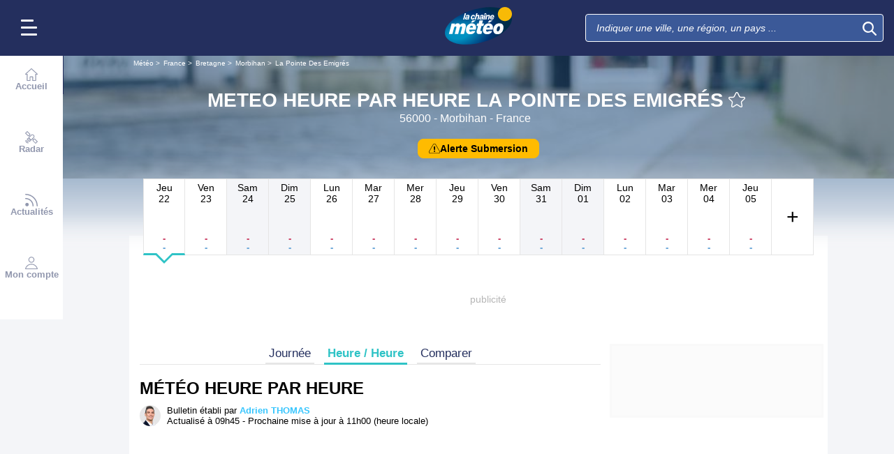

--- FILE ---
content_type: text/html; charset=UTF-8
request_url: https://www.lachainemeteo.com/meteo-france/ville-874073/previsions-meteo-la-pointe-des-emigres-heure-par-heure
body_size: 45459
content:
<!DOCTYPE html>
<html lang="fr">
<head>
                
    <meta charset="utf-8"/>
    <meta name="viewport" content="width=device-width, initial-scale=1, maximum-scale=2, interactive-widget=resizes-content"/>


        <link rel="preload" href="https://www.lachainemeteo.com/build/main_redesign.e49767a710359563fabc.css" as="style" fetchpriority="high"/>

    <link rel="preload" href="https://cdn.appconsent.io/loader.js" as="script"/>
    <link rel="preload" href="https://cdn.hubvisor.io/wrapper/01BYK28ENND8X5G8K0AJ2DPK9E/hubvisor-lcm.js" as="script"/>

        <link rel="preconnect" href="https://c.client-context.hubvisor.io"/>

        
        
        <link rel="preconnect" href="https://securepubads.g.doubleclick.net">

        
                        
                

        <link rel="preload" href="https://www.lachainemeteo.com/build/forecast_redesign.88f788393fab3a825ac2.css" as="style"/>
    <link rel="preload" href="https://www.lachainemeteo.com/build/forecast_hour_redesign.a8240335f7c0321d6fe6.css" as="style"/>
    <link rel="preload"
          href="https://static5.mclcm.net/lcm2018/int/author/adrien-thomas_30x30.jpg"
          as="image"
          imageSrcSet="https://static5.mclcm.net/lcm2018/int/author/adrien-thomas_30x30.jpg 30w,
        https://static5.mclcm.net/lcm2018/int/author/adrien-thomas_60x60.jpg 60w,
        https://static5.mclcm.net/lcm2018/int/author/adrien-thomas_90x90.jpg 90w,
        https://static5.mclcm.net/lcm2018/int/author/adrien-thomas_105x105.jpg 105w,
        https://static5.mclcm.net/lcm2018/int/author/adrien-thomas_120x120.jpg 120w"
          type="image/jpeg"
          imagesizes="30px">

    <link rel="preload" href="https://www.lachainemeteo.com/build/interactive_map_global.9735fb9b728323adcdac.css" as="style"/>


    <title>Meteo Heure par Heure La Pointe Des Emigrés (56000) - Morbihan : Prévisions METEO GRATUITE à 15 jours - La Chaîne Météo</title>
<meta name="description" lang="fr" content="Meteo Heure par Heure La Pointe Des Emigrés (56000) - Morbihan &amp;#x263c; Longitude : -2.77 Latitude : 47.63 Altitude : 8m &amp;#x2600; La Bretagne est une péninsule s&#039;avançant dans l’océan Atlantique. Côtes d&#039;Armor, Finistère, Morbihan et Ille-et-Vilaine sont les quatre"/>
<meta name="robots" content="index, follow"/>
<link rel="canonical" href="https://www.lachainemeteo.com/meteo-france/ville-874073/previsions-meteo-la-pointe-des-emigres-heure-par-heure"/>
      <link rel="alternate" href="https://www.lachainemeteo.com/meteo-france/ville-874073/previsions-meteo-la-pointe-des-emigres-heure-par-heure" hreflang="fr" />
    <link rel="alternate" href="https://www.lachainemeteo.ca/meteo-france/ville-874073/previsions-meteo-la-pointe-des-emigres-heure-par-heure" hreflang="fr-ca" />
    <link rel="alternate" href="https://www.lachainemeteo.be/meteo-france/ville-874073/previsions-meteo-la-pointe-des-emigres-heure-par-heure" hreflang="fr-be" />
    <link rel="alternate" href="https://www.lachainemeteo.ch/meteo-france/ville-874073/previsions-meteo-la-pointe-des-emigres-heure-par-heure" hreflang="fr-ch" />
    <link rel="alternate" href="https://www.weathercrave.com/weather-forecast-france/city-874073/weather-forecast-la-pointe-des-emigres-hourly" hreflang="x-default" />
    <link rel="alternate" href="https://www.weathercrave.co.uk/weather-forecast-france/city-874073/weather-forecast-la-pointe-des-emigres-hourly" hreflang="en-gb" />
    <link rel="alternate" href="https://www.weathercrave.ca/weather-forecast-france/city-874073/weather-forecast-la-pointe-des-emigres-hourly" hreflang="en-ca" />
    <link rel="alternate" href="https://www.meteoconsult.es/tiempo-francia/ciudad-874073/previsiones-tiempo-la-pointe-des-emigres-por-hora" hreflang="es" />
    <link rel="alternate" href="https://www.meteoconsult.it/meteo-francia/citta-874073/previsioni-meteo-la-pointe-des-emigres-tra-un-ora" hreflang="it" />




<meta property="og:site_name" content="La Chaîne Météo"/>
<meta property="og:title" content="Meteo Heure par Heure La Pointe Des Emigrés (56000) - Morbihan : Prévisions METEO GRATUITE à 15 jours - La Chaîne Météo"/>
<meta property="og:type" content="website"/>
<meta property="og:url" content="https://www.lachainemeteo.com/meteo-france/ville-874073/previsions-meteo-la-pointe-des-emigres-heure-par-heure"/>
<meta property="og:description" content="Meteo Heure par Heure La Pointe Des Emigrés (56000) - Morbihan &#x263c; Longitude : -2.77 Latitude : 47.63 Altitude : 8m &#x2600; La Bretagne est une péninsule s'avançant dans l’océan Atlantique. Côtes d'Armor, Finistère, Morbihan et Ille-et-Vilaine sont les quatre"/>
    <meta property="og:image"
          content="https://static1.mclcm.net/iod/images/v1/69/citytheque/generique_101_1/1200x630_80_300_000000x10x0.jpg"/>

<meta name="twitter:card" content="summary"/>
<meta name="twitter:site" content="@lachainemeteo"/>
<meta name="twitter:title" content="Meteo Heure par Heure La Pointe Des Emigrés (56000) - Morbihan : Prévisions METEO GRATUITE à 15 jours - La Chaîne Météo"/>
<meta name="twitter:description" content="Meteo Heure par Heure La Pointe Des Emigrés (56000) - Morbihan &#x263c; Longitude : -2.77 Latitude : 47.63 Altitude : 8m &#x2600; La Bretagne est une péninsule s'avançant dans l’océan Atlantique. Côtes d'Armor, Finistère, Morbihan et Ille-et-Vilaine sont les quatre"/>

    <meta name="twitter:image" content="https://static1.mclcm.net/iod/images/v1/69/citytheque/generique_101_1/1200x600_80_300_000000x10x0.jpg"/>

    <meta property="fb:app_id" content="263364420578"/>

<script type="application/ld+json">
    {
        "@context": "http://schema.org",
        "@type": "Organization",
        "name": "La Chaîne Météo",
        "url": "https://www.lachainemeteo.com/meteo-france/previsions-meteo-france-aujourdhui",
        "logo":
        {
            "@context": "http://schema.org",
            "@type": "ImageObject",
            "url": "https://static5.mclcm.net/lcm2018/fr/common/logo.png"
        }
    }

</script>

    <script type="application/ld+json">
        {
            "@context": "http://schema.org",
            "@type": "Place",
            "name": "La Pointe Des Emigrés"
            ,
            "geo":
            {
                "@context": "http://schema.org",
                "@type": "GeoCoordinates",
                "latitude": "47.6334",
                "longitude": "-2.7728",
                "elevation": "8"
                ,
                "postalCode": "56000"
                            }
                    }

    </script>









    <script>
        

        window.lcm = {};
        window.googletag = window.googletag || {cmd: []};

        window.logMeasure = () => {
};
window.logMeasureEnd = () => {
};
window.stopMeasurements = () => {
};


const builtFilesMap = new Map([['menu_core', 'https://www.lachainemeteo.com/build/menu_core.fb9ca6f53ce358e1a2d1.js'],['panel_manager', 'https://www.lachainemeteo.com/build/panel_manager.2e0cbb888fded360441e.js'],['menu_client', 'https://www.lachainemeteo.com/build/menu_client.e6f7f783152e10b0adb8.js'],['menu_small', 'https://www.lachainemeteo.com/build/menu_small.218d0e08a9e17796974e.js'],['popin', 'https://www.lachainemeteo.com/build/popin.72634c394f352a36920b.js'],['popin_store', 'https://www.lachainemeteo.com/build/popin_store.3e33f643d4103bf7e4aa.js'],['slider_store', 'https://www.lachainemeteo.com/build/slider_store.31b5fc2b0f5305ffde3a.js'],['cookies', 'https://www.lachainemeteo.com/build/cookies.3ef71970b4b16e2eb6f2.js'],['share', 'https://www.lachainemeteo.com/build/share.18d4d459d4bcfb086379.js'],['favorite', 'https://www.lachainemeteo.com/build/favorite.6a3c97d4c2aafdde3db3.js'],['user', 'https://www.lachainemeteo.com/build/user.5f7aa7b3735304d1ae9b.js'],['shortcut', 'https://www.lachainemeteo.com/build/shortcut.e2a28c86a30d6743026a.js'],['bookmark', 'https://www.lachainemeteo.com/build/bookmark.18c1bd0445e6c4659a81.js'],['slider', 'https://www.lachainemeteo.com/build/slider.c410a0d69d67397d582f.js'],['historical', 'https://www.lachainemeteo.com/build/historical.0dbe5280551188c16285.js'],['video', 'https://www.lachainemeteo.com/build/video.2d192a55acb42b5daeb6.js'],['alert', 'https://www.lachainemeteo.com/build/alert.395967d9f5ec93b69eb2.js'],['fonts', 'https://www.lachainemeteo.com/build/fonts.ae73283ac0c7667fe16b.js'],['device', 'https://www.lachainemeteo.com/build/device.3af0138b6fbbd68e6a2b.js'],['perf_client', 'https://www.lachainemeteo.com/build/perf_client.9ee097c91f1d974ae928.js'],['autocomplete', 'https://www.lachainemeteo.com/build/autocomplete.75dbc15609bd675ce6d0.js'],['autocomplete_header', 'https://www.lachainemeteo.com/build/autocomplete_header.3ff865a383818d56735c.js'],['autocomplete_section', 'https://www.lachainemeteo.com/build/autocomplete_section.a7cb17f18eaabd4562df.js'],['timetable', 'https://www.lachainemeteo.com/build/timetable.0f0db569653bf55a50f2.js'],['reporter', 'https://www.lachainemeteo.com/build/reporter.aa20337c3d1e2053f534.js'],['video_news', 'https://www.lachainemeteo.com/build/video_news.b56281473f87560846a8.js'],['meteomail', 'https://www.lachainemeteo.com/build/meteomail.7ee4f0213b8bfddc3ec5.js'],['top_poi', 'https://www.lachainemeteo.com/build/top_poi.0926c62f2263b00e6847.js'],['geo_history', 'https://www.lachainemeteo.com/build/geo_history.e8182ab77ad6a0015deb.js'],['top_section', 'https://www.lachainemeteo.com/build/top_section.2ac87af0a963e82c84a1.js'],['top_section_abroad', 'https://www.lachainemeteo.com/build/top_section_abroad.5f581e6111e2bc2e68bf.js'],['top_section_main_place', 'https://www.lachainemeteo.com/build/top_section_main_place.e1157c7cd11de2a570b0.js'],['main_video', 'https://www.lachainemeteo.com/build/main_video.c36c51f8e119e9e380a6.js'],['serie_video', 'https://www.lachainemeteo.com/build/serie_video.2db18b4fa379e622df68.js'],['near_cities_forecast', 'https://www.lachainemeteo.com/build/near_cities_forecast.9ae7e1ff45b4900a2863.js'],['live_core', 'https://www.lachainemeteo.com/build/live_core.5da167fa27827d45c555.js'],['live_5min', 'https://www.lachainemeteo.com/build/live_5min.95838bec756d1afeb032.js'],['live_graph', 'https://www.lachainemeteo.com/build/live_graph.232b659f25296e8de125.js'],['live_nav', 'https://www.lachainemeteo.com/build/live_nav.09dd8a5ad8346c8dddcc.js'],['edito_health', 'https://www.lachainemeteo.com/build/edito_health.c34788a2b19e1c1fa8f5.js'],['edito_beach', 'https://www.lachainemeteo.com/build/edito_beach.2640cf6b0e9b31e01867.js'],['edito_climate', 'https://www.lachainemeteo.com/build/edito_climate.b93fe52bb53cbd60ae8f.js'],['climate_info', 'https://www.lachainemeteo.com/build/climate_info.daa1144d8a9a09baed29.js'],['comparator_info', 'https://www.lachainemeteo.com/build/comparator_info.16f571412525932fe723.js'],['edito_live', 'https://www.lachainemeteo.com/build/edito_live.ee6ab40449af91e5b9bc.js'],['ias', 'https://www.lachainemeteo.com/build/ias.a438a7ea70ec35b40c1b.js'],['gam', 'https://www.lachainemeteo.com/build/gam.d6edf3add739768f5096.js'],['cmp', 'https://www.lachainemeteo.com/build/cmp.8efb28212bb3e362470a.js'],['ppid', 'https://www.lachainemeteo.com/build/ppid.b5948df9f31e32057107.js'],['oneplusx', 'https://www.lachainemeteo.com/build/oneplusx.2cd5bde319a541983478.js'],['mc_lcm_map', 'https://www.lachainemeteo.com/build/mc_lcm_map.a017605a77bbf3fb100d.js'],['user_agent', 'https://www.lachainemeteo.com/build/user_agent.e0f288e54dedc0043f1d.js'],['weather_news', 'https://www.lachainemeteo.com/build/weather_news.0005a5460a026f62c12d.js'],['log_ajax', 'https://www.lachainemeteo.com/build/log_ajax.8ec0ab058c33fcef77b0.js'],['refresh', 'https://www.lachainemeteo.com/build/refresh.2c8fddcd7643e275cc46.js'],['profile_user', 'https://www.lachainemeteo.com/build/profile_user.5e959935197272509847.js'],['favorites_user', 'https://www.lachainemeteo.com/build/favorites_user.a6bf6d1455ff34663bc4.js'],['meteomails_user', 'https://www.lachainemeteo.com/build/meteomails_user.31d6cfe0d16ae931b73c.js'],['pictures_user', 'https://www.lachainemeteo.com/build/pictures_user.eecfe4692482c6d2546d.js'],['subscriptions_user', 'https://www.lachainemeteo.com/build/subscriptions_user.4dd4ae2966201cecb814.js'],['means_payment_user', 'https://www.lachainemeteo.com/build/means_payment_user.b483766fab8156d2fd63.js'],['login_user', 'https://www.lachainemeteo.com/build/login_user.0e2b4965098c096a4b85.js'],['paypal', 'https://www.lachainemeteo.com/build/paypal.636aade3c06812f8eabd.js'],['form_element', 'https://www.lachainemeteo.com/build/form_element.8ba7974840f6ca1e84b1.js'],['check_password', 'https://www.lachainemeteo.com/build/check_password.07935509f85d72a05939.js'],['collapse_list', 'https://www.lachainemeteo.com/build/collapse_list.8106d888b1eade1e686f.js'],['top_beach', 'https://www.lachainemeteo.com/build/top_beach.a67995d53a461a77d7c9.js'],['dataset_filter_items', 'https://www.lachainemeteo.com/build/dataset_filter_items.d146ddcac36a662fe5d2.js'],['description_serie', 'https://www.lachainemeteo.com/build/description_serie.7cd52cdb791e70debf4c.js'],['media_reporter', 'https://www.lachainemeteo.com/build/media_reporter.f8280eb0bbe08ca228db.js'],['popin_vip_teaser', 'https://www.lachainemeteo.com/build/popin_vip_teaser.f468ae69a9d4577a7c55.js'],['utiq', 'https://www.lachainemeteo.com/build/utiq.a5e03dccb82810a0757a.js'],['webcam', 'https://www.lachainemeteo.com/build/webcam.b00e053832f7d5b45506.js'],['table_hover', 'https://www.lachainemeteo.com/build/table_hover.094d6d0777f9099b9bff.js'],['table_scroll', 'https://www.lachainemeteo.com/build/table_scroll.310af745c1e6a1fb851e.js'],['remarkable_phenomena', 'https://www.lachainemeteo.com/build/remarkable_phenomena.cc26cc7e2e319a9dff0e.js'],['legendTrip', 'https://www.lachainemeteo.com/build/legendTrip.a119126e5fb4740db7a5.js'],['vod', 'https://www.lachainemeteo.com/build/vod.772af801a9cee9a47211.js'],['hour_by_hour_day', 'https://www.lachainemeteo.com/build/hour_by_hour_day.d3ff3230067a1d73b6da.js'],['mails_user', 'https://www.lachainemeteo.com/build/mails_user.bd28b2b067b552f3f0c5.js'],['popin_mails_user', 'https://www.lachainemeteo.com/build/popin_mails_user.8e86f9b7133ace150c49.js'],['alertmail', 'https://www.lachainemeteo.com/build/alertmail.7ee4f0213b8bfddc3ec5.js'],['flash', 'https://www.lachainemeteo.com/build/flash.015222fcaa2ce78c822f.js'],['menu_alert', 'https://www.lachainemeteo.com/build/menu_alert.3b46339c9079d1358bf4.js'],['health', 'https://www.lachainemeteo.com/build/health.d4b7e161ca2b65178a49.js']]);
class BuiltFilesAccessor {
    #a;

    constructor(e) {
        this.#a = e ?? new Map
    }

    getFileName(e) {
        let s = this.#a.get(e);
        if (!s) throw Error(`Can't find "${e}" in built list.`);
        return s
    }
}const filesAccessor = new BuiltFilesAccessor(builtFilesMap);builtFiles = {getFileName: filesAccessor.getFileName.bind(filesAccessor)};class FetchWrapper {
    #a = window.location.href;
    #b = window.location.origin;

    async fetch(e, t = {}) {
        let s = new URL(e, this.#a), n = s.origin !== this.#b, o = {mode: "cors", ...t},
            r = new Headers(o.headers || {}), a = (o.method || "GET").toUpperCase(), h = s.toString(),
            i = void 0 !== o.json,
            c = r.has("Content-Type") && r.get("Content-Type")?.toLowerCase().startsWith("application/json");
        (i || c) && (r.set("Content-Type", "application/json"), i && (o.body = JSON.stringify(o.json), delete o.json)), n ? i || c ? (o.headers = r, "GET" !== a && console.debug("[lcm.fetch] Cross-origin complex request may trigger CORS preflight:", h)) : o.headers = new Headers(o.headers || {}) : (r.set("X-Requested-With", "XMLHttpRequest"), o.headers = r), o.headers = r;
        let p = await fetch(h, o);
        if (!p.ok) {
            let d = p.statusText ? ` (${p.statusText})` : "";
            throw Error(`Fetch error: ${p.status}${d} for URL ${h}`)
        }
        return p
    }
}const fetchInstance = new FetchWrapper;window.lcm.fetch = fetchInstance.fetch.bind(fetchInstance);class Logger {
    static #a = {success: 1, add: 1, info: 1, user: 1, deprecated: 2, warning: 2, error: 3, errorLog: 4};
    static #b = {
        success: {str: "s", c: "#292929", bgc: "#6BEC7C"},
        add: {str: "a", c: "#292929", bgc: "#6BEC7C"},
        info: {str: "i", c: "#292929", bgc: "#00b0b0"},
        user: {str: "u", c: "#fff", bgc: "#a00"},
        deprecated: {str: "d", c: "#fff", bgc: "#ed7d04"},
        warning: {str: "w", c: "#fff", bgc: "#ed7d04"},
        error: {str: "e", c: "#fff", bgc: "#f00"},
        errorLog: {str: "e", c: "#fff", bgc: "#f00"}
    };
    #c;
    #d = JSON.parse(sessionStorage.getItem("logDebugEnabled")) || !1;
    #e;

    constructor(e, r) {
        this.#c = e, this.#e = r, !1 === this.#d && /log/.test(new URLSearchParams(window.location.search).get("extra")) && (sessionStorage.setItem("logDebugEnabled", 1), this.#d = !0)
    }

    log({module: e, type: r = "info", data: g = []}) {
        let o = Logger.#a[r] || 0;
        if (!this.#d && o < this.#c) return;
        let c = Logger.#b[r], t = new Date,
            l = `${t.getHours()}:${t.getMinutes()}:${t.getSeconds()}.${t.getMilliseconds()}`,
            a = [`%c${l}%c${e}%c${c.str}`, "color: #000; padding: 1px 3px; border-radius: 3px 0 0 3px; background: #cecece;", "color: #fff; padding: 1px 3px; border-radius: 3px 0 0 3px; background: #0000bd;", `color: ${c.c}; padding: 1px 3px; border-radius: 0 3px 3px 0; background: ${c.bgc};`];
        console.log.apply(console, a.concat(g)), o >= this.#c && this.#f({module: e, data: g, type: r})
    }

    #f({module: e, data: r, type: g}) {
        try {
            window.lcm && window.lcm.logAjax && "function" == typeof window.lcm.logAjax.log ? window.lcm.logAjax.log({
                url: window.location.href,
                module: e,
                type: g,
                data: JSON.stringify(r),
                ua: navigator.userAgent,
                logUrl: this.#e
            }) : console.error("LogAjax module not ready.")
        } catch (o) {
            console.error("Problem while logging to ajax:", o)
        }
    }
}const loggerInstance = new Logger(
            4,
            'https://www.lachainemeteo.com/ajax/log'
);
_log = ({module, type = 'info', data = []}) => {
    loggerInstance.log({module, type, data});
};class Evt {
    #a = new Set;
    #b = "lcmc_";
    version = "2.0.0";

    listen(e, t) {
        this.#a.has(e) ? t() : document.addEventListener(this.#b + e, t, {once: !0})
    }

    dispatch(e) {
        "function" == typeof _log && _log({module: "Evt", type: "success", data: e}), this.#a.add(e);
        let t = new Event(this.#b + e);
        document.dispatchEvent(t)
    }
}window.evt = new Evt, document.addEventListener("DOMContentLoaded", () => {
    window.evt.dispatch("DOMContentLoaded")
});class ScriptLoader {
    #a = {};

    loadScript(e) {
        let r;
        try {
            r = builtFiles.getFileName(e)
        } catch (t) {
            console.error("Error fetching built filename:", t, e);
            return
        }
        if (e in this.#a) return;
        this.#a[e] = !0;
        let a = document.createElement("script");
        a.async = !0, a.src = r;
        let d = /\.min$/.test(e) ? `${e.slice(0, -4)}Loaded` : `${e}Loaded`;
        a.onload = () => {
            window.evt.dispatch(d)
        }, a.onerror = () => {
            console.error("Error loading file:", e, r), delete this.#a[e]
        }, document.head.appendChild(a)
    }
}const loaderInstance = new ScriptLoader;window.loadScriptBuild = loaderInstance.loadScript.bind(loaderInstance);const isHoverEnable = () => !window.matchMedia("(any-hover: none)").matches;window.isHoverEnable = () => !window.matchMedia("(any-hover: none)").matches;class Breakpoint {
    #a = [{id: "xxxl", mediaQuery: "(min-width: 2530px)"}, {id: "xxl", mediaQuery: "(min-width: 1440px)"}, {
        id: "xl",
        mediaQuery: "(min-width: 1280px)"
    }, {id: "l", mediaQuery: "(min-width: 1000px)"}, {id: "m", mediaQuery: "(min-width: 768px)"}, {
        id: "s",
        mediaQuery: "(min-width: 576px)"
    }, {id: "xs", mediaQuery: "(min-width: 360px)"}, {id: "xxs", mediaQuery: "(min-width: 320px)"}];
    #b = null;
    #c = 50;
    #d;

    constructor() {
        this.#d = this.#a[this.#a.length - 1].id
    }

    #e() {
        !this.#b && (this.#b = setTimeout(() => {
            this.#f(), this.#b = null
        }, this.#c))
    }

    #f(e = !1) {
        let i = this.#d;
        for (let t of this.#a) if (window.matchMedia(t.mediaQuery).matches) {
            i = t.id;
            break
        }
        let r = this.#d;
        this.#d = i, !1 === e && r !== this.#d && (document.dispatchEvent(new CustomEvent("breakpointChange", {
            detail: {
                size: this.#d,
                previous: r
            }
        })), document.dispatchEvent(new CustomEvent(`breakpoint${i.toUpperCase()}`, {detail: {size: this.#d}})))
    }

    load() {
        let e = e => {
            e.preventDefault(), this.#e()
        };
        window.addEventListener("resize", e, !1), window.addEventListener("orientationchange", e, !1), this.#f(!0), evt.dispatch("breakpoint")
    }

    getCurrent() {
        return this.#d
    }
}(() => {
    let e = new Breakpoint;
    window.lcm.breakpoint = e, e.load()
})();class Lazyload {
    #a = null;

    #b(target) {
        let functionPath = target.dataset.onload;
        if (functionPath) try {
            let func = window[functionPath] || eval(`window.${functionPath}`);
            "function" == typeof func ? func.call(target) : console.error(`Lazyload: Function not found or non-callable: ${functionPath}`, target)
        } catch (e) {
            console.error(`Lazyload: Error executing ${functionPath}`, e, target)
        }
    }

    #c = (a, t) => {
        a.forEach(a => {
            if (!a.isIntersecting) return;
            let e = a.target;
            e.dataset.srcset && (e.srcset = e.dataset.srcset), e.dataset.src && (e.src = e.dataset.src), e.dataset.poster && (e.poster = e.dataset.poster), e.dataset.onload && (e.dataset.evt ? evt.listen(e.dataset.evt, () => {
                this.#b(e)
            }) : this.#b(e)), e.classList.remove("lazyload"), _log({
                module: "lazyload",
                data: e
            }), e.classList.add("lazyloaded"), t.unobserve(e)
        })
    };

    constructor() {
        evt.listen("DOMContentLoaded", () => {
            this.checkLazyload()
        }), evt.dispatch("lazyload")
    }

    addLazyload(a) {
        let t = {
            threshold: a.dataset.threshold ? parseFloat(a.dataset.threshold) : 0,
            rootMargin: a.dataset.margin || "0px"
        };
        a.dataset.root && (t.root = document.getElementById(a.dataset.root) || null);
        let e = new IntersectionObserver(this.#c, t);
        e.observe(a)
    }

    checkLazyload() {
        document.querySelectorAll(".lazyload").forEach(a => {
            this.addLazyload(a)
        })
    }
}window.lcm.lazyload = new Lazyload;class Device {
    static #a = "mobile";
    static #b = "tablet";
    static #c = "desktop";
    #d = "";

    constructor() {
        this.load(), "" === this.#d && this.#e(), _log({
            module: "Device",
            type: "info",
            data: {deviceType: this.getDeviceType()}
        })
    }

    load() {
        evt.listen("breakpoint", () => {
            this.#e(), _log({
                module: "Device",
                type: "info",
                data: {deviceType: this.getDeviceType()}
            }), evt.dispatch("deviceType")
        })
    }

    getDeviceType() {
        return this.#d
    }

    isMobile() {
        return this.#d === Device.#a
    }

    isTablet() {
        return this.#d === Device.#b
    }

    isDesktop() {
        return this.#d === Device.#c
    }

    #e() {
        let e = window.lcm.breakpoint.getCurrent(), i;
        i = ["xxs", "xs", "s"].includes(e) ? Device.#a : "m" !== e || window.isHoverEnable() ? Device.#c : Device.#b, this.#d = i
    }
}window.lcm.device = new Device;class NodeSize {
    #a = new Map;
    #b = new Map;

    listen(e) {
        if (!e) return console.error("nodeSize : can't find node"), Promise.reject(Error("Node not found"));
        if (this.#a.has(e)) return this.#a.get(e);
        let t = new Promise(t => {
            let s = new ResizeObserver(i => {
                let n = i[0].contentRect, r = {width: n.width, height: n.height};
                s.unobserve(e), this.#b.delete(e), t(r)
            });
            this.#b.set(e, s), s.observe(e)
        });
        return this.#a.set(e, t), t
    }
}window.nodeSize = new NodeSize;document.addEventListener("DOMContentLoaded", () => {
    loadScriptBuild('log_ajax');
});(() => {
        class CmpShort {

        constructor() {
            this._uuid = null;
        }

        _setCookieSession(name, value) {
            _log({module: 'CMP', data: ['set cookie', name, value]});
            const domain = '.lachainemeteo.com';
            const path = '/';
            let data = value;
            const date = new Date();
            date.setTime(date.getTime() + (364 * 86400000));
            document.cookie = name + '=' + data
                + '; domain=' + domain
                + '; expires=' + date.toUTCString()
                + '; path=' + path;
        }

        _getCookieSession(name) {
            _log({module: 'CMP', data: `get cookie : ${name}`});
            const oRegex = new RegExp('[; ]?' + name + '=([^;]*)');
            return ((' ' + document.cookie).match(oRegex)) ? RegExp["$1"] : null;
        }

        getUuid() {
            return this._uuid;
        }

        _setCmpUuid() {
            let cmp_uuid = this._getCookieSession('cmp_v2_uuid');
            _log({module: 'CMP', data: `cmp_uuid : ${cmp_uuid}`});
            if (cmp_uuid === null) {
                cmp_uuid = `cmp${((new Date()).getTime() + Math.random())}`;
                _log({module: 'CMP', data: `cmp_uuid : ${cmp_uuid}`});
                this._setCookieSession('cmp_v2_uuid', cmp_uuid);
            }

            this._uuid = cmp_uuid;
        }

                load() {
            this._setCmpUuid();
        }
    }

    window.lcm.cmpShort = new CmpShort();
    window.lcm.cmpShort.load();

    window.loadCmpScripts = () => {
                window.configSFBXAppConsent = {
            appKey: 'e2486122\u002Dc57c\u002D4f0f\u002Daee5\u002Dfbdf7f3b2704',
            forceGDPRApplies: true,
            uuid: window.lcm.cmpShort.getUuid(),
            callbacks: {
                init: (error, state) => {
                    _log({module: "CMP", data: [state, error]})
                },
                show: (error) => {
                    if (error !== null) {
                        _log({module: "CMP", data: ["show", error], type: 'warning'})
                    }
                },
                listener: (tcData, success) => {
                    if (tcData !== null) {
                        _log({module: "CMP", data: [tcData.eventStatus]})
                    }

                    evt.listen('cmpLoaded', () => {
                        window.lcm.cmp.check(tcData, success)
                    });
                }
            }
        };
                logMeasure('cmp', 'file');
        const sCMP = document.createElement('script');
        sCMP.src = 'https://cdn.appconsent.io/loader.js';
        sCMP.async = true;
        document.head.appendChild(sCMP);
        sCMP.onload = () => {
            logMeasureEnd('cmp', 'file');
            _log({module: 'CMP', type: 'success', data: 'cmp.js tier loaded'});
            evt.dispatch('cmpScriptTierLoaded');
        };

                            loadScriptBuild('cmp');
        
    };

            loadCmpScripts();
        
evt.listen('cmpLoaded', () => {
    window.lcm.cmp.setConfig({
        appKey: 'e2486122\u002Dc57c\u002D4f0f\u002Daee5\u002Dfbdf7f3b2704',
        domain: '.lachainemeteo.com',
        isPrem: false,
        isConnected:         false  ,
        customPopinCss: 'https://www.lachainemeteo.com/build/popin_redesign.8c31510475db1202fb9f.css',
        subscribeUrl: 'https://www.lachainemeteo.com/videos-meteo/streaming',
        loginUrl: 'https://www.lachainemeteo.com/sign-in',
        textes: {
            subscription: {
                title: `Naviguer\u0020sur\u0020le\u0020site\u0020La\u0020Cha\u00EEne\u0020M\u00E9t\u00E9o`,
                message: `Vous avez choisi de refuser les cookies, notamment ceux concernant la publicité personnalisée.
                            <br /><br />
                            La publicité permet de proposer gratuitement des prévisions élaborées par une équipe de météorologues professionnels, des bulletins vidéos et autres contenus exclusifs.
                            <br /><br />
                            Nous vous proposons donc d'accéder au site gratuitement en acceptant les cookies, ou de vous abonner à nos services, à vous de voir ;-)
                `,
                buttons: [
                    'Je\u0020m\u0027abonne',
                    'Je\u0020change\u0020d\u0027avis\u0020et\u0020j\u0027accepte\u0020les\u0020cookies',
                    'D\u00E9j\u00E0\u0020abonn\u00E9\u0020\u003F\u0020Je\u0020me\u0020connecte',
                ]
            }
        }
    });
    window.lcm.cmp.load();
});    
})();(() => {
    class GamPlacement {
        getInstance() {
            return new GamPlacement();
        }

        constructor() {
            this.invCode = null;
            this.slotName = null;
            this.tag = null;
            this.sizes = null;
            this.isAtf = null;
            this.refreshActive = null;
            this.refreshDelay = null;
            this.refreshCurrent = null;
            this.refreshVisible = null;
            this.target = null;
            this.slot = null;
            this.targeting = null;
        }
    }

    window.lcm.newGamPlacement = new GamPlacement();

    window.lcm.gamConfig = {
        targeting: [],
        gamSlots: {
            desktop: [],
            tablet: [],
            mobile: []
        },
        readyDiv: [],
        closeAd: {}
    };

    window.lcm.ads = {};

    class Slot {
        constructor() {
            this._idGam = null;
            this._idDom = null;
            this._bp = null;
            this._invCode = null;
        }

        setIdGam(v) {
            this._idGam = v;
        }

        setIdDom(v) {
            this._idDom = v;
        }

        setBp(v) {
            this._bp = v;
        }

        setInvCode(v) {
            this._invCode = v;
        }
    }

    class SlotCollection {
        constructor() {
            this.currentBreakpoint = null;
            this.allowedCollection = {};
            this.currentCollection = {};
        }

        setConfig(gamConfig) {
            gamConfig.readyDiv.forEach(div => {
                div.display_bp.forEach(bp => {
                    if (!this.allowedCollection[bp]) {
                        this.allowedCollection[bp] = {};
                    }
                    if (!this.allowedCollection[bp][div.tag]) {
                        this.allowedCollection[bp][div.tag] = [];
                    }
                    let obj = new Slot();
                    obj.setIdGam(div.tag);
                    obj.setIdDom(div.target);
                    obj.setBp(bp);


                    let device = this._getDeviceByBreakpoint(bp);

                    let gamPlacement = null;
                    for (let k = 0; k < gamConfig.gamSlots[device].length; k++) {
                        if (gamConfig.gamSlots[device][k].slotName === div.tag) {
                            gamPlacement = gamConfig.gamSlots[device][k];
                            break;
                        }
                    }
                    if (gamPlacement !== null) {
                        obj.setInvCode(gamPlacement.invCode);
                    }
                    this.allowedCollection[bp][div.tag].push(obj);

                });

            });
            return this;
        }

        run(breakpoint) {

            this.currentBreakpoint = breakpoint;
            this.currentCollection = this.allowedCollection[this.currentBreakpoint];

            _log({module: 'SlotCollection', data: [`run`, {'allowedCollection': this.allowedCollection}]});

            return this;
        }

        getSlotsByGamId() {
            return this.currentCollection;
        }

        _getDeviceByBreakpoint(bp) {
            let device = 'desktop';
            if (['xxs', 'xs', 's'].indexOf(bp) !== -1) {
                device = 'mobile';
            } else if (['m'].indexOf(bp) !== -1) {
                device = 'tablet';
            }
            return device;
        }

        addSlotVideo(videoConfig, targetId) {
            ['l', 'm', 's', 'xl', 'xs', 'xxs', 'xxl', 'xxxl'].forEach(bp => {
                if (!this.allowedCollection[bp]) {
                    this.allowedCollection[bp] = {};
                }
                let device = this._getDeviceByBreakpoint(bp);

                if (!this.allowedCollection[bp][videoConfig[device].idGam]) {
                    this.allowedCollection[bp][videoConfig[device].idGam] = [];
                }

                let obj = new Slot();
                obj.setBp(bp);
                obj.setInvCode(videoConfig[device]['invCode']);
                obj.setIdGam(videoConfig[device].idGam);
                obj.setIdDom(targetId);

                this.allowedCollection[bp][videoConfig[device].idGam].push(obj);
            });


        }
    }

    window.lcm.ads.slotCollection = new SlotCollection();

    class Keywords {
        constructor() {
            this._currentDevice;
            this._globals = [];
            this._globalsPrebid = [];
            this._globals1PlusX = [];
            this._slots = {};//by device
            this._videos = {};

            this.setDevice(this._getBreakpointDevice(window.lcm.breakpoint.getCurrent()));
        }

        setDevice(name) {
            _log({module: 'Keyword', data: ['set device', name]});
            this._currentDevice = name;
        }

        setGlobals(arr) {
            _log({module: 'Keyword', data: ['set globals', arr]});
            this._globals = this._globals.concat(arr);
        }

        setGlobalsPrebid(obj) {
            _log({module: 'Keyword', data: ['set globals prebid', obj]});
            for (let k in obj) {
                this._globalsPrebid.push({key: k, value: obj[k]});
            }
        }

        setGlobals1PlusX(obj) {
            _log({module: 'Keyword', data: ['set globals 1PlusX', obj]});
            for (let k in obj) {
                this._globals1PlusX.push({key: k, value: obj[k]});
            }
        }
        _initSlot(slotName) {
            if (!this._slots[this._currentDevice]) {
                this._slots[this._currentDevice] = {};
            }
            if (!this._slots[this._currentDevice][slotName]) {
                this._slots[this._currentDevice][slotName] = [];
            }
        }

        delSlot(slotName) {
            this._initSlot(slotName);
            this._slots[this._currentDevice][slotName] = [];
        }

        setSlot(slotName, obj) {
            _log({module: 'Keyword', data: ['set slot', slotName, obj]});
            this._initSlot(slotName);
            for (let k in obj) {
                this._slots[this._currentDevice][slotName].push({key: k, value: obj[k]});
            }
        }

        getGlobals() {//call depuis gam
            return this._globals;
        }

        getGlobalsPrebid() {//call depuis ias
            return this._globalsPrebid;
        }

        // TODO use for HBV only 1plusX et ctx1plusx
        getGlobals1PlusX() {
            return this._globals1PlusX;
        }
        getBySlotName(slotName) {
            _log({module: 'Keyword', data: ['get by slot name', slotName]});
            try {
                const test = this._slots[this._currentDevice][slotName];
                if (test === undefined) {
                    throw 'slotName not found';
                }
                return test;
            } catch (e) {
                return [];
            }
        }

        getKwValue(slotName, keyName) {
            const kwList = this.getBySlotName(slotName);
            let kwValue = '';
            if (kwList) {
                const kwObj = kwList.filter(x => x.key === keyName);
                if (kwObj.length) {
                    kwValue = kwObj[0].value;
                }
            }
            return kwValue;
        }

        setVideoKw(videoName, str) {
            this._videos[videoName] = str;
        }

        getVideoKw(videoName) {
            _log({module: 'Keyword', data: ['get video KW', videoName]});
            try {
                const test = this._videos[videoName];
                if (test === undefined) {
                    throw 'videoName not found';
                }
                return test;
            } catch (e) {
                return '';
            }
        }

        _getBreakpointDevice(breakpoint) {
            let device = null;
            if (['xxs', 'xs', 's'].indexOf(breakpoint) !== -1) {
                device = 'mobile';
            } else if (['m'].indexOf(breakpoint) !== -1) {
                device = 'tablet';
            } else if (['l', 'xl', 'xxl', 'xxxl'].indexOf(breakpoint) !== -1) {
                device = 'desktop';
            }
            return device;
        }

    }

    window.lcm.ads.keywords = new Keywords();

    window.Hubvisor = window.Hubvisor || {cmd: []};


})();
// UTIQ


// Force Host

window.dataLayer = window.dataLayer || [];
window.Utiq = window.Utiq || {};
window.Utiq.config = {
    listeners: {
        onEligibilityChecked: ({ isEligible }) => {
            if (isEligible) {
                _log({module: 'Utiq', data: 'User is eligible', type: 'info'});
                addUtiqLinkRedesign();
            } else {
                _log({module: 'Utiq', data: 'User is not eligible', type: 'info'});
            }
        },
        onConsentManagerStatusChanged: ({ status }) => {
            handleConsentStatusChange(status);
        },
        onIdsAvailable: ({ mtid }) => {
            _log({module: 'Utiq', data: 'Ids are available', type: 'info'});
            window.lcm.cmp.setUtiqMartechPass(mtid);
            _log({module: 'Utiq', data: 'lefigaro syncIds utiq', type: 'info'});
            ope("lefigaro", "syncIds", [`utiq:${mtid}`]);
        }
    }
};

evt.listen('cmpAccepted', () => {
    loadScriptBuild('utiq');
});

evt.listen('utiqLoaded', () => {
    if ( window.lcm.cmp !== 'undefined') {
        if (window.lcm.cmp.getAllConsents()) {
            window.lcm.utiq.updateVisits();
            if (window.lcm.utiq.getNbVisits() > 1) {
                (() => {
                    const s = document.createElement("script");
                    s.type = 'text/javascript';
                    s.src = "https://utiq.lachainemeteo.com/utiqLoader.js";
                    s.onload = () => {
                        _log({
                            module: 'Utiq',
                            data: {msg: "Utiq Script added", cmpAllConsents: window.lcm.cmp.getAllConsents(), nbVisits: window.lcm.utiq.getNbVisits()}
                        });
                        evt.dispatch('utiq_tier_loaded');
                    };
                    s.onerror = () => {
                        console.error("Failed to load Utiq script.");
                    };

                    document.head.appendChild(s);
                })();
            }
        } else {
            _log({
                module: 'Utiq',
                data: {
                    msg: "Utiq can't be launch before accepted CMP",
                    cmpAllConsents: window.lcm.cmp.getAllConsents(),
                    nbVisits: window.lcm.utiq.getNbVisits()
                }
            });
        }
    }
});

const addUtiqLinkRedesign = () => {
    let utiqLink = document.getElementById('leadUtiqLink');
    if (!utiqLink) {
        let linksElt = document.querySelector("#footer .sitemap");
        if (linksElt) {
            let utiqItem = document.createElement("li");
            let utiqLink = document.createElement("a");

            utiqLink.id = 'leadUtiqLink';
            utiqLink.classList.add('link');
            utiqLink.href = "https\u003A\/\/www.lachainemeteo.com\/services\u002Dmeteo\/info\/utiq";
            utiqLink.text = "G\u00E9rer\u0020Utiq";

            utiqItem.classList.add('item');
            utiqItem.insertAdjacentElement('beforeend', utiqLink);
            linksElt.insertAdjacentElement("beforeend", utiqItem);
        }
    }
};

const handleConsentStatusChange = (status) => {
    _log({module: 'Utiq', data: {consent: status}, type: 'info'});
    window.dataLayer = window.dataLayer || [];
    window.dataLayer.push({
        event: 'ga_event',
        'ga_event.category': 'utiq',
        'ga_event.action': 'consentStatusChanged',
        'ga_event.label': status
    });
};

evt.listen('DOMContentLoaded', () => {
    if (document.cookie.indexOf("utiq_consent_status") > 0) {
        addUtiqLinkRedesign();
    }
});

loadScriptBuild('oneplusx');
evt.listen('oneplusxLoaded', () => {

    evt.listen('cmpScriptTierLoaded', () => {
        logMeasure('onePlusX', 'display');
        window.lcm.onePlusX.load();
    });
});

(() => {
    class Hubvisor {

        constructor() {
            this._hubvisor_firstLoad = true;
            this._hubvisor_request_timeout = 6E3;
            this._hubvisor_display_timeout = null;
            this._hubvisor_video_timeout = null;
            this._video_enable = false;
            this.chronos = {
                logDisplaySent:true,
                logVideoSent:true,
                display:{
                    start:performance.now(),
                    end:performance.now()
                },
                video:{
                    start:performance.now(),
                    end:performance.now()
                },
                script:{
                    start:performance.now(),
                    end:performance.now()
                }
            };
                                                                                }


        load() {
            logMeasure('hubvisor-display-all', 'display');
            if (this._video_enable) {
                logMeasure('hubvisor-instream-all', 'display');
            }

            this._loadScript();
            this._loadEvents();
        }

        _loadEvents() {
            _log({module: 'Hubvisor', type: 'success', data: 'hubvisor _loadEvents'});
            evt.listen('onePlusX_keywords', () => {
                window.Hubvisor.cmd.push(() => {
                    _log({module: 'Hubvisor', type: 'success', data: 'hubvisor CMD queue is ok'});
                    window['Hubvisor']('ready', null, () => {
                        _log({module: 'Hubvisor', type: 'success', data: 'hubvisor ready'});
                        this._setInvcodeForHubvisor();

                        logMeasure('hubvisor-tcf', 'display');


                        window.__tcfapi('addEventListener', 2, (tcData, success) => {
                            _log({module: 'Hubvisor', type: 'success', data: ['hubvisor tcf', tcData]});

                            if (tcData.eventStatus === 'tcloaded' || tcData.eventStatus === 'useractioncomplete') {
                                logMeasureEnd('hubvisor-tcf', 'display');
                                logMeasure('hubvisor-cmp-display', 'display');
                                if (this._video_enable) {
                                    logMeasure('hubvisor-cmp-instream', 'display');
                                }


                                this._hbvDisplayTimeout();

                                if (this._video_enable) {
                                    this._hbvVideoTimeout();
                                }

                            }
                        });

                        this._callDisplayForHubvisor();

                        if (this._video_enable) {
                            // TODO check etranger
                            this._callVideoForHubvisor();
                        }
                    });
                });
            });
        }

        _hbvDisplayTimeout() {
            this._hubvisor_display_timeout = setTimeout(() => {
                if(!this.chronos.logDisplaySent) {
                    this.chronos.logDisplaySent = true;
                    this.chronos.display.end = performance.now();
                    evt.listen('log_ajaxLoaded', () => {
                        window.lcm.logAjax.log({
                            url: window.location.href,
                            module: 'hubvisor',
                            infos: {
                                type: 'display',
                                state: 'timeout',
                                timings: {
                                    script: Math.round(this.chronos.script.end - this.chronos.script.start),
                                    display: Math.round(this.chronos.display.end - this.chronos.display.start)
                                }
                            },
                            ua: navigator.userAgent
                        });
                    });
                }
                _log({module: 'Hubvisor', type: 'warning', data: 'hubvisor request display timeout'});

                evt.listen('gamLoaded', () => {
                    window.lcm.gam.validatePrebid('hubvisor');
                });

                logMeasureEnd('hubvisor-display', 'timeout');
            }, this._hubvisor_request_timeout);
        }

        _hbvVideoTimeout() {
            this._hubvisor_video_timeout = setTimeout(() => {
                if(!this.chronos.logVideoSent) {
                    this.chronos.logVideoSent = true;
                    this.chronos.video.end = performance.now();
                    evt.listen('log_ajaxLoaded', () => {
                        window.lcm.logAjax.log({
                            url: window.location.href,
                            module: 'hubvisor',
                            infos: {
                                type: 'instream',
                                state: 'timeout',
                                timings: {
                                    script: Math.round(this.chronos.script.end - this.chronos.script.start),
                                    video: Math.round(this.chronos.video.end - this.chronos.video.start)
                                }
                            },
                            ua: navigator.userAgent
                        });
                    });
                }
                _log({module: 'Hubvisor', type: 'warning', data: 'hubvisor request video timeout'});
                evt.dispatch('hubvisor_stopWaitForBids');
                logMeasureEnd('hubvisor-instream', 'timeout');
            }, this._hubvisor_request_timeout);
        }

        _loadScript() {
            this.chronos.script.start = performance.now();
            _log({module: 'Hubvisor', type: 'success', data: 'hubvisor.js start loaded'});
            logMeasure('hubvisor', 'file');
            const script = document.createElement('script');
            script.src = 'https://cdn.hubvisor.io/wrapper/01BYK28ENND8X5G8K0AJ2DPK9E/hubvisor-lcm.js';
            script.async = true;
            document.head.appendChild(script);
            script.onload = () => {
                this.chronos.script.end = performance.now();
                logMeasureEnd('hubvisor', 'file');
                _log({module: 'Hubvisor', type: 'success', data: 'hubvisor.js tier loaded'});
            };
        }

        _getTargetingForHubvisor() {
                        let globalFormated = {};
            let globalList = window.lcm.ads.keywords.getGlobals();
            globalList.forEach((item) => {
                globalFormated[item.key] = item.value;
            });

            let global1PlusXList = window.lcm.ads.keywords.getGlobals1PlusX();
            global1PlusXList.forEach((item) => {
                globalFormated[item.key] = item.value;
            });
            _log({
                module: 'Hubvisor',
                type: 'success',
                data: {msg: 'hubvisor targeting (keywords)', 'kw': globalFormated}
            });

            return globalFormated;
        }

        _setInvcodeForHubvisor() {
            const invCodes = [];

            let targeting = this._getTargetingForHubvisor();

            let slotsByGamId = window.lcm.ads.slotCollection.getSlotsByGamId();
            for (let gamId in slotsByGamId) {
                slotsByGamId[gamId].forEach((slot) => {
                    
                    // HBV object {invcode:string,targeting:{}}
                    invCodes.push({invcode: slot._invCode, targeting: targeting});
                                    });
            }

            this._setInvcodeForHubvisorGeneric(invCodes);
        }

        _setInCodesForRefresh(invCode) {
            const invCodes = [];
            let targeting = this._getTargetingForHubvisor();

            // HBV object {invcode:string,targeting:{}}
            invCodes.push({invcode: invCode, targeting: targeting});

            this._setInvcodeForHubvisorGeneric(invCodes);
        }

        _setInvcodeForHubvisorGeneric(invCodes) {
            _log({module: 'Hubvisor', data: [`_setInvcodeForHubvisorGeneric`, {'invCode': invCodes}]});
            window.Hubvisor.cmd.push(() => {
                window.Hubvisor('extra:set-invcodes', invCodes);
            });
        }


        _callDisplayForHubvisor() {
            this.chronos.display.start = performance.now();
            logMeasure('hubvisor-evt-display', 'display');
            logMeasure('hubvisor-display', 'timeout');
            _log({module: 'Hubvisor', data: ['Hubvisor call display ...']});


            // event execute bids
            window.Hubvisor('register-bids-handler', placements => {
                clearTimeout(this._hubvisor_display_timeout);
                this._hubvisor_display_timeout = null;
                if(!this.chronos.logDisplaySent) {
                    this.chronos.logDisplaySent = true;
                    this.chronos.display.end = performance.now();
                    evt.listen('log_ajaxLoaded', () => {
                        window.lcm.logAjax.log({
                            url: window.location.href,
                            module: 'hubvisor',
                            infos: {
                                type: 'display',
                                state: 'complete',
                                timings: {
                                    script: Math.round(this.chronos.script.end - this.chronos.script.start),
                                    display: Math.round(this.chronos.display.end - this.chronos.display.start)
                                }
                            },
                            ua: navigator.userAgent
                        });
                    });
                }

                _log({module: 'Hubvisor', data: ['Hubvisor display result', placements]});

                placements.forEach(({placementId, targetings}) => {
                    if (Object.entries(targetings).length) {
                        window.lcm.ads.keywords.delSlot(placementId);
                        window.lcm.ads.keywords.setSlot(placementId, targetings);

                        if (this._hubvisor_firstLoad === false) {
                            evt.listen('gamLoaded', () => {
                                window.lcm.gam.refreshTagBySlotName(placementId);
                            });
                        }

                    }
                });
                logMeasureEnd('hubvisor-cmp-display', 'display');
                logMeasureEnd('hubvisor-evt-display', 'display');
                logMeasureEnd('hubvisor-display-all', 'display');

                if (this._hubvisor_firstLoad === true) {
                    evt.listen('gamLoaded', () => {
                        window.lcm.gam.validatePrebid('hubvisor');
                    });
                }
                this._hubvisor_firstLoad = false;

            });


        }

        _callVideoForHubvisor() {
            this.chronos.video.start = performance.now();
            logMeasure('hubvisor-instream', 'timeout');
            logMeasure('hubvisor-evt-instream', 'display');
            _log({module: 'Hubvisor', data: ['Hubvisor call video ...']});


            window.Hubvisor('instream:on-bids-ready', bids => {
                clearTimeout(this._hubvisor_video_timeout);
                this._hubvisor_video_timeout = null;

                if(!this.chronos.logVideoSent) {
                    this.chronos.logVideoSent = true;
                    this.chronos.video.end = performance.now();
                    evt.listen('log_ajaxLoaded', () => {
                        window.lcm.logAjax.log({
                            url: window.location.href,
                            module: 'hubvisor',
                            infos: {
                                type: 'instream',
                                state: 'complete',
                                timings: {
                                    script: Math.round(this.chronos.script.end - this.chronos.script.start),
                                    video: Math.round(this.chronos.video.end - this.chronos.video.start)
                                }
                            },
                            ua: navigator.userAgent
                        });
                    });
                }
                _log({module: 'Hubvisor', data: ['Hubvisor instream result', bids]});

                bids.players.forEach(player => {
                    window.lcm.ads.keywords.setVideoKw(player.playerId, player.queryFragment.trim());
                });

                evt.listen('cmpAccepted', () => {
                    evt.dispatch('hubvisor_stopWaitForBids');
                });

                logMeasureEnd('hubvisor-cmp-instream', 'display');
                logMeasureEnd('hubvisor-evt-instream', 'display');
                logMeasureEnd('hubvisor-instream-all', 'display');
            });


        }

        hubvisorRefreshTag(slot) {
            // slot de gam (nouveau invCode)
            this._setInCodesForRefresh(slot.invCode);

            // execute event hubvisor  "register-bids-handler"
                        window.Hubvisor('refresh', [slot.slotName]);
        }


        enableVideo() {
            this._video_enable = true;
        }
    }

    window.lcm.ads.hubvisor = new Hubvisor();
})();

            evt.listen('cmpAllConsentsAccepted', () => {
        ((s, t, a, y, twenty, two) => {
            s.Stay22 = s.Stay22 || {};
    // Just fill out your configs here
            s.Stay22.params = {
                aid: "meteoconsult",
                excludes: ["vrbo", "booking", "expedia", "tripadvisor", "hotelscombined", "hotelscom"],
                deepStruct: []
            };

            // Leave this part as-is;
            twenty = t.createElement(a);
            two = t.head;
            twenty.async = 1;
            twenty.src = y;
            two.appendChild(twenty);
        })(window, document, "script", "https://scripts.stay22.com/letmeallez.js");
    });

        window.wls = {
    options: {
        list: {id: "lachainemeteo"},
        stats: {trackingId: "UA-75588349-1"}
    }
};
evt.listen('cmp', () => {
    s = document.createElement('script');
    s.src = 'https://static-lists.linternaute.com/wls/wls.js';
    document.head.appendChild(s);
    s.onload = () => {
        window.googletag.cmd.push(() => {
            if (typeof wls !== 'undefined' && typeof wls.getData !== 'undefined') {
                wls.getData(
                    'isWhitelisted',
                    null,
                    function (result) {
                        var desadblock = result ? '1' : '0';
                        googletag.pubads().setTargeting('ccm_whitelist', desadblock);
                                            }
                );
            }
        });
    };
});
    </script>


    <link rel="preload" href="//static5.mclcm.net/lcm2018/fonts/nunito_sans_v8/regular.woff2" as="font"
          type="font/woff2" crossorigin
          onload="evt.listen('scriptFonts', () => { window.lcm.fonts.subsetFontLoaded(); });"
          fetchpriority="high"
    >

                                                                    <script>
        loadScriptBuild('fonts');
        evt.listen('fontsLoaded', () => {
            window.lcm.fonts.setDomain('static5.mclcm.net/lcm2018/fonts');
            window.lcm.fonts.load();
        });
    </script>


                    <script>
    var dataLayer = [{
        'site':`La chaîne météo (lachainemeteo.com)`,
        'environnement':`production`,        
        'support':'',        
        'websiteVersion':'',
        'level1':`previsions`,
        'level2':`villes`,
        'level3':`la pointe des emigrés_56000_fra`,
        'idType':`101`,
        'idPays':`63`,
        'namePays':`France`,
        'idRegion':`190`,
        'nameRegion':`Bretagne`,
        'idDpt':`57`,
        'nameDpt':`Morbihan`,
        'idEntite':`874073`,
        'echeance':`J0`,        
        'source':(function () { try { let val = ((window.location.hash).substring(1)); return val.substring(0, 149); } catch (e) { return ''; } })(),
        'siteLanguage':`fr_FR`,
        'pageCategory':``,        
        'userAgent':(function () { try { let val = (navigator.userAgent); return val.substring(0, 149); } catch (e) { return ''; } })(),
        'userStatus':`non abonné`,
        'adblocks':``,
        'sessionType':``,
        'idArticle':``,
        'subscriptionContentType':`gratuit`,
        'estCANAL':`non`
    }];

    
    
    evt.listen('deviceType', function () {
        try {
            let val = (window.lcm.device.getDeviceType());
            dataLayer.push({'support': val.substring(0, 149)});
        } catch (e) {
            console.log('DataLayer Error ['+e.message+']');
        }
    });
    evt.listen('deviceType', function () {
        try {
            let val = (window.lcm.device.getDeviceType());
            dataLayer.push({'websiteVersion': val.substring(0, 149)});
        } catch (e) {
            console.log('DataLayer Error ['+e.message+']');
        }
    });    _log({module:'DataLayer', type:'info', data:{
        'DataLayer': dataLayer
    }})
    function loadGTM() {
        (function (w, d, s, l, i) {
            w[l] = w[l] || [];
            w[l].push({'gtm.start': new Date().getTime(), event: 'gtm.js'});
            var f = d.getElementsByTagName(s)[0], j = d.createElement(s), dl = l != 'dataLayer' ? '&l=' + l : '';
            j.async = true;
            j.src = 'https://www.googletagmanager.com/gtm.js?id=' + i + dl;
            f.parentNode.insertBefore(j, f);
        })(window, document, 'script', 'dataLayer', 'GTM-TGN88WM');
    }
</script>
    <script>
        // evt.listen('cmpAccepted',()=>{
            loadGTM();
        // });
    </script>

    <script>
    (function(x,p,l,n,a,i) {
        a=p.createElement(l);a.async=!0;a.src=n;a.xpln=x;
        i=p.currentScript||p.getElementsByTagName(l)[0];i.parentNode.insertBefore(a,i);
    })({xid:'mediafigaro'},document,'script','https://cdn.xpln.tech/page.js');

    (function(x,p,l,n,a,i) {
        self.xpln_targeting=function(){};
        self.get_xpln_targeting=function(){};
        a=x.createElement(p);a.async=!0;
        a.src = l + 'mediafigaro' + '/'+location.hostname+
        '.js';
        i=x.currentScript||x.getElementsByTagName(p)[0];i.parentNode.insertBefore(a,i);
    })(document,'script','https://cdn.xpln.tech/');
</script>
    <script>
    const oneplusxInfos = {        'page_attr_pagecategory':`previsions`,
            'page_attr_level1':`previsions`,
            'page_attr_level2':`villes`,
            'page_attr_level3':`la pointe des emigrés_56000_fra`,
            'page_attr_tagname1':``,
            'page_attr_tagname2':``,
            'page_attr_tagname3':``,
            'page_attr_articleid':``,
            'page_attr_author':``,
            'page_attr_pays':`France`,
            'page_attr_region':`Bretagne`,
            'page_attr_departement':`Morbihan`,
            'page_attr_montant':``,
            'page_attr_quantite':``,
            'page_attr_subscriptioncontentstate':``,
            'page_attr_subscriptioncontenttype':``,
            'page_attr_userstatus':`inconnu`,
            'page_attr_userstate':`non-connecte`,
            'page_attr_subscription':``,
            'page_attr_visitor_id':``,
            'type':`default`,
            'page_attr_url_path_1':`meteo-france`,
            'page_attr_url_path_2':`ville-874073`,
            'page_attr_url_path_3':`previsions-meteo-la-pointe-des-emigres-heure-par-heure`,
            'page_attr_url_path_4':``,
            'page_attr_page_title':``,
            'page_attr_ctnt_qual':``,
            'page_attr_domain':`lachainemeteo.com`,
            'page_attr_full_domain':`www.lachainemeteo.com`,
            'page_attr_url_cleaned':`www.lachainemeteo.com/meteo-france/ville-874073/previsions-meteo-la-pointe-des-emigres-heure-par-heure`,
            'page_attr_Seen-een':``,
            'page_attr_sourcesite':(function () { try { return document.referrer; } catch(e) {return ''; } })()
        };
</script>
        <script type="application/ld+json">
    {"@context":"http://schema.org","@type":"BreadcrumbList","itemListElement":[{"@type":"ListItem","position":1,"item":{"@id":"https://www.lachainemeteo.com/meteo-france/previsions-meteo-france-aujourdhui","name":"M\u00e9t\u00e9o"}},{"@type":"ListItem","position":2,"item":{"@id":"https://www.lachainemeteo.com/meteo-france/pays-63/previsions-meteo-france-aujourdhui","name":"France"}},{"@type":"ListItem","position":3,"item":{"@id":"https://www.lachainemeteo.com/meteo-france/region-190/previsions-meteo-bretagne-aujourdhui","name":"Bretagne"}},{"@type":"ListItem","position":4,"item":{"@id":"https://www.lachainemeteo.com/meteo-france/departement-57/previsions-meteo-morbihan-aujourdhui","name":"Morbihan"}},{"@type":"ListItem","position":5,"item":{"@id":"https://www.lachainemeteo.com/meteo-france/ville-874073/previsions-meteo-la-pointe-des-emigres-aujourdhui","name":"La Pointe Des Emigr\u00e9s"}}]}
</script>


    <link rel="apple-touch-icon" sizes="120x120" href="https://static5.mclcm.net/lcm2018/fr/common/favicons/120_iPhone_retina.png"/>
<link rel="apple-touch-icon" sizes="152x152" href="https://static5.mclcm.net/lcm2018/fr/common/favicons/152_iPad_retina.png"/>
<link rel="apple-touch-icon" sizes="167x167" href="https://static5.mclcm.net/lcm2018/fr/common/favicons/167_iPad_pro.png"/>
<link rel="apple-touch-icon" sizes="180x180" href="https://static5.mclcm.net/lcm2018/fr/common/favicons/180_iPhone_6_plus.png"/>

<link rel="icon" type="image/png" sizes="32x32" href="https://static5.mclcm.net/lcm2018/fr/common/favicons/32_taskbar_shortcut_icon.png"/>
<link rel="icon" type="image/png" sizes="96x96" href="https://static5.mclcm.net/lcm2018/fr/common/favicons/96_desktop_shortcut_icon.png"/>
<link rel="icon" type="image/png" sizes="16x16" href="https://static5.mclcm.net/lcm2018/fr/common/favicons/16_browser_favicon.png"/>

<link rel="icon" type="image/png" sizes="128x128" href="https://static5.mclcm.net/lcm2018/fr/common/favicons/128_chrome_webstore_icon.png"/>
<link rel="icon" type="image/png" sizes="196x196" href="https://static5.mclcm.net/lcm2018/fr/common/favicons/196_android_chrome_icon.png"/>
<link rel="icon" type="image/png" sizes="228x228" href="https://static5.mclcm.net/lcm2018/fr/common/favicons/228_opera_coast_icon.png"/>

<link rel="icon" type="image/png" sizes="70x70" href="https://static5.mclcm.net/lcm2018/fr/common/favicons/70_windows.png"/>
<link rel="icon" type="image/png" sizes="270x270" href="https://static5.mclcm.net/lcm2018/fr/common/favicons/270_windows.png"/>
<link rel="icon" type="image/png" sizes="310x310" href="https://static5.mclcm.net/lcm2018/fr/common/favicons/310_310_windows.png"/>
<link rel="icon" type="image/png" sizes="310x150" href="https://static5.mclcm.net/lcm2018/fr/common/favicons/310_150_windows.png"/>


    

                <script>
                        window.lcm.gamConfig.readyDiv.push({
    tag: 'habillage',
    target: 'arche',
    display_bp:["xxs","xs","s","m","l","xl","xxl","xxxl"]
});
            window.lcm.gamConfig.readyDiv.push({
    tag: 'mban_atf',
    target: 'mban_atf',
    display_bp:["xxs","xs","s","m"]
});            window.lcm.gamConfig.readyDiv.push({
    tag: 'mban_atf',
    target: 'mban_atf\u002Dxl',
    display_bp:["l","xl","xxl","xxxl"]
});            window.lcm.gamConfig.readyDiv.push({
    tag: 'pave_atf',
    target: 'atf_desktop',
    display_bp:["l","xl","xxl","xxxl"]
});            window.lcm.gamConfig.readyDiv.push({
    tag: 'pave_atf',
    target: 'pave_btf_small',
    display_bp:["xxs","xs","s","m"]
});            window.lcm.gamConfig.readyDiv.push({
    tag: 'pave_btf',
    target: 'pave_btf_large',
    display_bp:["l","xl","xxl","xxxl"]
});


            
window.lcm.gamConfig.closeAd.ico = '<svg class="icon icon-Close " aria-hidden="true" ><use xlink:href="/images/int/svg/icons-v1.1.29.svg#close" /></svg>';
window.lcm.gamConfig.closeAd.label = 'Fermer';
window.lcm.gamConfig.closeAd.popin = {
    buttonLabel: 'D\u00E9couvrir',
    url: 'https://www.lachainemeteo.com/videos-meteo/streaming'
};
window.lcm.gamConfig.interstitial = {"mobile":"\/31695825\/lachainemeteo\/webmobile_smartphone_nos\/smartphone_fr_lachainemeteo_localites_special"};



window.lcm.gamConfig.targeting.push({key: 'lg', value: '-fr-'});
window.lcm.gamConfig.targeting.push({key: 'cont', value: '-5-'});
window.lcm.gamConfig.targeting.push({key: 'pays', value: '-63-'});
window.lcm.gamConfig.targeting.push({key: 'rgn', value: '-190-'});
window.lcm.gamConfig.targeting.push({key: 'dpt', value: '-57-'});
window.lcm.gamConfig.targeting.push({key: 'entite', value: '-874073-'});
window.lcm.gamConfig.targeting.push({key: 'type', value: '-101-'});
window.lcm.gamConfig.targeting.push({key: 'echeance', value: '-0-'});

let placement;
placement = window.lcm.newGamPlacement.getInstance();
                        placement.invCode = 'desktop_fr_lachainemeteo_lachainemeteo_special';
                                    placement.slotName = 'habillage';
                                    placement.tag = '\/31695825\/lachainemeteo\/web_desktop_nos\/desktop_fr_lachainemeteo_localites_special';
                        placement.sizes = [[2,1],[2,2],[1800,1000]];
                             placement.isAtf = true;
                                     placement.refreshActive = false;
                                     placement.refreshDelay = 0;
                                     placement.refreshCurrent = 0;
                                     placement.refreshVisible = 0;
                                    placement.target = '';
                                    placement.slot = '';
                        placement.targeting = [];
    window.lcm.gamConfig.gamSlots.desktop.push(placement);
placement = window.lcm.newGamPlacement.getInstance();
                        placement.invCode = 'desktop_fr_lachainemeteo_localites_mban_atf';
                                    placement.slotName = 'mban_atf';
                                    placement.tag = '\/31695825\/lachainemeteo\/web_desktop_nos\/desktop_fr_lachainemeteo_localites_mban_atf';
                        placement.sizes = [[1,1],[5,5],[728,90],[970,250],[1000,90],[1000,200],[1000,260],[1000,300]];
                             placement.isAtf = true;
                                     placement.refreshActive = true;
                                     placement.refreshDelay = 15;
                                     placement.refreshCurrent = 0;
                                     placement.refreshVisible = 0;
                                    placement.target = '';
                                    placement.slot = '';
                        placement.targeting = [];
    window.lcm.gamConfig.gamSlots.desktop.push(placement);
placement = window.lcm.newGamPlacement.getInstance();
                        placement.invCode = 'desktop_fr_lachainemeteo_localites_pave_atf';
                                    placement.slotName = 'pave_atf';
                                    placement.tag = '\/31695825\/lachainemeteo\/web_desktop_nos\/desktop_fr_lachainemeteo_localites_pave_atf';
                        placement.sizes = [[300,250],[300,600]];
                             placement.isAtf = true;
                                     placement.refreshActive = true;
                                     placement.refreshDelay = 15;
                                     placement.refreshCurrent = 0;
                                     placement.refreshVisible = 0;
                                    placement.target = '';
                                    placement.slot = '';
                        placement.targeting = [];
    window.lcm.gamConfig.gamSlots.desktop.push(placement);
placement = window.lcm.newGamPlacement.getInstance();
                        placement.invCode = 'desktop_fr_lachainemeteo_localites_pave_btf';
                                    placement.slotName = 'pave_btf';
                                    placement.tag = '\/31695825\/lachainemeteo\/web_desktop_nos\/desktop_fr_lachainemeteo_localites_pave_btf';
                        placement.sizes = [[1,1],[300,250]];
                             placement.isAtf = false;
                                     placement.refreshActive = true;
                                     placement.refreshDelay = 15;
                                     placement.refreshCurrent = 0;
                                     placement.refreshVisible = 0;
                                    placement.target = '';
                                    placement.slot = '';
                        placement.targeting = [];
    window.lcm.gamConfig.gamSlots.desktop.push(placement);

placement = window.lcm.newGamPlacement.getInstance();
                        placement.invCode = 'tablette_fr_lachainemeteo_localites_special';
                                    placement.slotName = 'habillage';
                                    placement.tag = '\/31695825\/lachainemeteo\/webmobile_tablette_nos\/tablette_fr_lachainemeteo_localites_special';
                        placement.sizes = [[2,1],[2,4]];
                             placement.isAtf = true;
                                     placement.refreshActive = false;
                                     placement.refreshDelay = 0;
                                     placement.refreshCurrent = 0;
                                     placement.refreshVisible = 0;
                                    placement.target = '';
                                    placement.slot = '';
                        placement.targeting = [];
    window.lcm.gamConfig.gamSlots.tablet.push(placement);
placement = window.lcm.newGamPlacement.getInstance();
                        placement.invCode = 'tablette_fr_lachainemeteo_localites_mban_atf';
                                    placement.slotName = 'mban_atf';
                                    placement.tag = '\/31695825\/lachainemeteo\/webmobile_tablette_nos\/tablette_fr_lachainemeteo_localites_mban_atf';
                        placement.sizes = [[1,1],[728,90],[728,91],[970,250],[970,251],[1000,90],[1000,200],[1000,201],[1000,250],[1000,260],[1000,261],[1000,300],[1000,301],[1000,91],[1600,451]];
                             placement.isAtf = true;
                                     placement.refreshActive = false;
                                     placement.refreshDelay = 0;
                                     placement.refreshCurrent = 0;
                                     placement.refreshVisible = 0;
                                    placement.target = '';
                                    placement.slot = '';
                        placement.targeting = [];
    window.lcm.gamConfig.gamSlots.tablet.push(placement);
placement = window.lcm.newGamPlacement.getInstance();
                        placement.invCode = 'tablette_fr_lachainemeteo_localites_pave_atf';
                                    placement.slotName = 'pave_atf';
                                    placement.tag = '\/31695825\/lachainemeteo\/webmobile_tablette_nos\/tablette_fr_lachainemeteo_localites_pave_atf';
                        placement.sizes = [[300,250],[300,600]];
                             placement.isAtf = true;
                                     placement.refreshActive = true;
                                     placement.refreshDelay = 15;
                                     placement.refreshCurrent = 0;
                                     placement.refreshVisible = 0;
                                    placement.target = '';
                                    placement.slot = '';
                        placement.targeting = [];
    window.lcm.gamConfig.gamSlots.tablet.push(placement);
placement = window.lcm.newGamPlacement.getInstance();
                        placement.invCode = 'tablette_fr_lachainemeteo_localites_pave_btf';
                                    placement.slotName = 'pave_btf';
                                    placement.tag = '\/31695825\/lachainemeteo\/webmobile_tablette_nos\/tablette_fr_lachainemeteo_localites_pave_btf';
                        placement.sizes = [[1,1],[300,250]];
                             placement.isAtf = false;
                                     placement.refreshActive = true;
                                     placement.refreshDelay = 15;
                                     placement.refreshCurrent = 0;
                                     placement.refreshVisible = 0;
                                    placement.target = '';
                                    placement.slot = '';
                        placement.targeting = [];
    window.lcm.gamConfig.gamSlots.tablet.push(placement);

placement = window.lcm.newGamPlacement.getInstance();
                        placement.invCode = 'smartphone_fr_lachainemeteo_localites_special';
                                    placement.slotName = 'habillage';
                                    placement.tag = '\/31695825\/lachainemeteo\/webmobile_smartphone_nos\/smartphone_fr_lachainemeteo_localites_special';
                        placement.sizes = [[2,1],[2,3]];
                             placement.isAtf = true;
                                     placement.refreshActive = false;
                                     placement.refreshDelay = 0;
                                     placement.refreshCurrent = 0;
                                     placement.refreshVisible = 0;
            window.lcm.gamConfig.gamSlots.mobile.push(placement);
placement = window.lcm.newGamPlacement.getInstance();
                        placement.invCode = 'smartphone_fr_lachainemeteo_localites_mban_atf';
                                    placement.slotName = 'mban_atf';
                                    placement.tag = '\/31695825\/lachainemeteo\/webmobile_smartphone_nos\/smartphone_fr_lachainemeteo_localites_mban_atf';
                        placement.sizes = [[320,50],[320,100],[300,50],[300,100],[1,1]];
                             placement.isAtf = true;
                                     placement.refreshActive = false;
                                     placement.refreshDelay = 0;
                                     placement.refreshCurrent = 0;
                                     placement.refreshVisible = 0;
            window.lcm.gamConfig.gamSlots.mobile.push(placement);
placement = window.lcm.newGamPlacement.getInstance();
                        placement.invCode = 'smartphone_fr_lachainemeteo_localites_pave_atf';
                                    placement.slotName = 'pave_atf';
                                    placement.tag = '\/31695825\/lachainemeteo\/webmobile_smartphone_nos\/smartphone_fr_lachainemeteo_localites_pave_atf';
                        placement.sizes = [[300,250],[371,660]];
                             placement.isAtf = true;
                                     placement.refreshActive = true;
                                     placement.refreshDelay = 15;
                                     placement.refreshCurrent = 0;
                                     placement.refreshVisible = 0;
            window.lcm.gamConfig.gamSlots.mobile.push(placement);
placement = window.lcm.newGamPlacement.getInstance();
                        placement.invCode = 'smartphone_fr_lachainemeteo_localites_pave_btf';
                                    placement.slotName = 'pave_btf';
                                    placement.tag = '\/31695825\/lachainemeteo\/webmobile_smartphone_nos\/smartphone_fr_lachainemeteo_localites_pave_btf';
                        placement.sizes = [[1,1],[300,250]];
                             placement.isAtf = false;
                                     placement.refreshActive = true;
                                     placement.refreshDelay = 15;
                                     placement.refreshCurrent = 0;
                                     placement.refreshVisible = 0;
            window.lcm.gamConfig.gamSlots.mobile.push(placement);



evt.listen('breakpoint',()=> {

    _log({module: 'Ads', data: `slotCollection setConfig + run(breakpoint)`});
    window.lcm.ads.slotCollection.setConfig(window.lcm.gamConfig).run(window.lcm.breakpoint.getCurrent());

    _log({module: 'Ads', data: `keyword setGlobals by config`});
    window.lcm.ads.keywords.setGlobals(window.lcm.gamConfig.targeting);

    _log({module: 'Ads', data: `hubvisor`});
        window.lcm.ads.hubvisor.load();

});


evt.listen('cmpAccepted', () => {
    logMeasure('gam-gpt', 'file');
    const script = document.createElement('script');
    script.async = true;
    script.src = '//securepubads.g.doubleclick.net/tag/js/gpt.js';
    document.head.appendChild(script);
    script.onload = () => {
        logMeasureEnd('gam-gpt', 'file');
        evt.dispatch('gam-gpt-loaded');
    }

        loadScriptBuild('gam');
    
    const extractMode = (param, paramName) => {
        _log({module: 'GAM', data: {[paramName]: param}, type: 'user'});
        try {
            let mode = param;
            if (paramName === 'extraParams') {
                const parts = param.split('[');
                if (parts[1]) {
                    mode = parts[1].split(']')[0];
                }
            }
            if (mode === '') throw 'empty string';
            _log({module: 'GAM', data: `testing mode ${mode}`, type: 'user'});
            window.lcm.gamConfig.testingMode = mode;
        } catch (e) {
            _log({module: 'GAM', data: `no mode found in "${param}". should be: gam[string] or mode=string`, type: 'warning'});
        }
    };

    const extraParams = new URLSearchParams(window.location.search).get('extra');
    const modeParams = new URLSearchParams(window.location.search).get('mode');
    if (extraParams) {
        extractMode(extraParams, 'extraParams');
    } else if (modeParams) {
        extractMode(modeParams, 'modeParams');
    }

    evt.listen('gamLoaded', () => {
        window.lcm.gam.setConfig(window.lcm.gamConfig);
                evt.listen('gamTargetAtfsReady', () => {
            evt.listen('prebidLoaded', () => {
                window.googletag.cmd.push(() => {
                    window.lcm.gam.createSlots();

                                        window.lcm.gam.runGam();
                                    });
            });
        });
        evt.dispatch('ads');
    });
});


evt.listen('cmpAccepted', () => {
    loadScriptBuild('ias');
});
        </script>
    
        <link rel="stylesheet" href="https://www.lachainemeteo.com/build/main_redesign.e49767a710359563fabc.css" />

        <link rel="stylesheet" href="https://www.lachainemeteo.com/build/forecast_redesign.88f788393fab3a825ac2.css"/>
    <link rel="stylesheet" href="https://www.lachainemeteo.com/build/forecast_hour_redesign.a8240335f7c0321d6fe6.css"/>


    <link rel="stylesheet" href="https://www.lachainemeteo.com/build/interactive_map_global.9735fb9b728323adcdac.css"/>

                

    
    
        <link rel="preload"
              imagesrcset="https://static1.mclcm.net/iod/images/v1/69/citytheque/generique_101_1/1024x285_80_300_000000x10x0.jpg 1024w"
              imagesizes="100vw"
              as="image"
              type="image/jpg"
              media="(min-width: 1000px)"
              fetchpriority="high"
        />

        <link rel="preload"
              imagesrcset="https://static1.mclcm.net/iod/images/v1/69/citytheque/generique_101_1/1000x285_80_300_000000x10x0.jpg 1000w"
              imagesizes="100vw"
              as="image"
              type="image/jpg"
              media="(max-width: 999px) and (min-width: 750px)"
              fetchpriority="high"
        />

        <link rel="preload"
              imagesrcset="https://static1.mclcm.net/iod/images/v1/69/citytheque/generique_101_1/750x177_80_300_000000x10x0.jpg 750w, https://static1.mclcm.net/iod/images/v1/69/citytheque/generique_101_1/1500x354_80_300_000000x10x0.jpg 1500w"
              imagesizes="100vw"
              as="image"
              type="image/jpg"
              media="(max-width: 749px) and (min-width: 420px)"
              fetchpriority="high"
        />

                                                                        <link rel="preload"
              imagesrcset="https://static1.mclcm.net/iod/images/v1/69/citytheque/generique_101_1/420x177_80_300_000000x10x0.jpg 420w"
              imagesizes="100vw"
              as="image"
              type="image/jpg"
              media="(max-width: 419px)"
              fetchpriority="high"
        />

    

</head>
<body class="subset-font ">
<div class="background-interact"></div>


<header id="header" class="show-overlay">
    <div class="header-container">

        <div class="burger-container">
            <button id="menu" class="burger" aria-label="menu">
                <span class="icon-burger"></span>
                                <span class="alert-container">
                    <svg class="icon icon-MenuAlert " aria-hidden="true" ><use xlink:href="/images/int/svg/icons-v1.1.29.svg#menuAlert" /></svg>
                </span>
            </button>
        </div>

        <div class="logo">
            <a href="https://www.lachainemeteo.com/meteo-france/previsions-meteo-france-aujourdhui">
                <div class="img-container">
                                        <picture id="headerLogo">
                        <source class="img-fluid "
                                media="(min-width: 1000px)"

                                srcset="https://static5.mclcm.net/lcm2018/fr/common/logo.svg"
                                width="96"
                                height="54"
                        />
                        <img class="img-fluid "
                             src="https://static5.mclcm.net/lcm2018/fr/common/logo.svg"
                             width="70"
                             height="40"
                             alt="La Chaîne Météo"
                        />
                    </picture>
                </div>
            </a>
        </div>

        <div class="search-container">
                        <div class="search-input-container autocomplete" id="genericSearch">
                <form class="autocomplete-form" action="https://www.lachainemeteo.com/recherche-previsions-meteo" method="get" autocomplete="off">
                    <input type="search" name="q" class="autocomplete-field" disabled="true"
                           placeholder="Indiquer une ville, une région, un pays ..." required/>
                    <button class="search-submit" type="submit" aria-label="search submit">
                        <svg class="icon icon-Search " aria-hidden="true" ><use xlink:href="/images/int/svg/icons-v1.1.29.svg#search" /></svg>
                    </button>
                    <button class="search-aborted" type="button" aria-label="search aborted">
                        <svg class="icon icon-Close " aria-hidden="true" ><use xlink:href="/images/int/svg/icons-v1.1.29.svg#close" /></svg>
                    </button>
                </form>
            </div>
            <button id="mainSearch" class="magnifier" aria-label="search">
                <svg class="icon icon-Magnifier " aria-hidden="true" ><use xlink:href="/images/int/svg/icons-v1.1.29.svg#magnifier" /></svg>
            </button>
        </div>
    </div>

    <nav class="nav-overlay">
        <ul class="nav-list">
                            <li class="item nav-home ">
                    <a href="https://www.lachainemeteo.com/meteo-france/previsions-meteo-france-aujourdhui" data-target="">
                        <svg class="icon icon-MenuAccueilOff off" aria-hidden="true" ><use xlink:href="/images/int/svg/icons-v1.1.29.svg#menuAccueilOff" /></svg>
                                                    <svg class="icon icon-MenuAccueilOn on" aria-hidden="true" ><use xlink:href="/images/int/svg/icons-v1.1.29.svg#menuAccueilOn" /></svg>
                                                <span class="nav-title">
                                                            Accueil
                                                    </span>
                    </a>
                </li>
                            <li class="item nav-interactiveWeatherMap ">
                    <a href="https://www.lachainemeteo.com/carte-meteo/radar-de-pluie" data-target="">
                        <svg class="icon icon-MenuRadarOff off" aria-hidden="true" ><use xlink:href="/images/int/svg/icons-v1.1.29.svg#menuRadarOff" /></svg>
                                                    <svg class="icon icon-MenuRadarOn on" aria-hidden="true" ><use xlink:href="/images/int/svg/icons-v1.1.29.svg#menuRadarOn" /></svg>
                                                <span class="nav-title">
                                                            Radar
                                                    </span>
                    </a>
                </li>
                            <li class="item nav-news ">
                    <a href="https://actualite.lachainemeteo.com/actualite-meteo/toute-l-actualite-meteo" data-target="">
                        <svg class="icon icon-MenuActu " aria-hidden="true" ><use xlink:href="/images/int/svg/icons-v1.1.29.svg#menuActu" /></svg>
                                                <span class="nav-title">
                                                            Actualités
                                                    </span>
                    </a>
                </li>
                            <li class="item nav-account ">
                    <a href="https://www.lachainemeteo.com/mon-compte" data-target="">
                        <svg class="icon icon-MenuCompteOff off" aria-hidden="true" ><use xlink:href="/images/int/svg/icons-v1.1.29.svg#menuCompteOff" /></svg>
                                                    <svg class="icon icon-MenuCompteOn on" aria-hidden="true" ><use xlink:href="/images/int/svg/icons-v1.1.29.svg#menuCompteOn" /></svg>
                                                <span class="nav-title">
                                                            Mon compte
                                                    </span>
                    </a>
                </li>
                    </ul>
    </nav>

    <div class="grid-container container-fluid nav-container">
        <nav class="nav grid col-m-16" id="nav-bar">
            <div class="container-menu">
                <ul class="nav-list">
                                <li class="item nav-home">
                    <a href="https://www.lachainemeteo.com/meteo-france/previsions-meteo-france-aujourdhui" data-target="" >
                                                    <svg class="icon icon-MenuAccueilOff off" aria-hidden="true" ><use xlink:href="/images/int/svg/icons-v1.1.29.svg#menuAccueilOff" /></svg>
                                                <span class="nav-title">Accueil</span>
                    </a>
                                <li class="item nav-country">
                    <a href="https://www.lachainemeteo.com/meteo-france/pays-63/previsions-meteo-france-aujourdhui" data-target="" >
                                                    <svg class="icon icon-MenuFrance " aria-hidden="true" ><use xlink:href="/images/int/svg/icons-v1.1.29.svg#menuFrance" /></svg>
                                                <span class="nav-title">France</span>
                    </a>
                                <li class="item nav-interactiveWeatherMap">
                    <a href="https://www.lachainemeteo.com/carte-meteo/radar-de-pluie" data-target="" >
                                                    <svg class="icon icon-MenuRadarOff off" aria-hidden="true" ><use xlink:href="/images/int/svg/icons-v1.1.29.svg#menuRadarOff" /></svg>
                                                <span class="nav-title">Radar</span>
                    </a>
                                <li class="item nav-mountain">
                    <a href="https://www.lachainemeteo.com/meteo-montagne/previsions-meteo-montagne" data-target="" >
                                                    <svg class="icon icon-MenuMountain " aria-hidden="true" ><use xlink:href="/images/int/svg/icons-v1.1.29.svg#menuMountain" /></svg>
                                                <span class="nav-title">Montagne</span>
                    </a>
                                <li class="item nav-world">
                    <a href="https://www.lachainemeteo.com/meteo-monde/previsions-meteo-monde" data-target="" >
                                                    <svg class="icon icon-MenuWorld " aria-hidden="true" ><use xlink:href="/images/int/svg/icons-v1.1.29.svg#menuWorld" /></svg>
                                                <span class="nav-title">Monde</span>
                    </a>
                                <li class="item nav-trip">
                    <a href="https://voyage.lachainemeteo.com/meteo-voyage/ou-et-quand-partir" data-target="" >
                                                    <svg class="icon icon-MenuTrip " aria-hidden="true" ><use xlink:href="/images/int/svg/icons-v1.1.29.svg#menuTrip" /></svg>
                                                <span class="nav-title">Voyage</span>
                    </a>
                                <li class="item nav-beach">
                    <a href="https://www.lachainemeteo.com/meteo-plage/previsions-meteo-plage" data-target="" >
                                                    <svg class="icon icon-Beach " aria-hidden="true" ><use xlink:href="/images/int/svg/icons-location-v1.1.0.svg#beach" /></svg>
                                                <span class="nav-title">Plage</span>
                    </a>
                                <li class="item nav-marine">
                    <a href="https://marine.meteoconsult.fr" data-target="" target="_blank">
                                                    <svg class="icon icon-MenuMCM " aria-hidden="true" ><use xlink:href="/images/int/svg/icons-v1.1.29.svg#menuMCM" /></svg>
                                                <span class="nav-title">Marine <svg class="icon icon-ArrowLink " aria-hidden="true" ><use xlink:href="/images/int/svg/icons-v1.1.29.svg#arrowLink" /></svg></span>
                    </a>
                                <li class="item nav-streaming">
                    <a href="https://www.lachainemeteo.com/videos-meteo/streaming" data-target="" >
                                                    <svg class="icon icon-TvLive " aria-hidden="true" ><use xlink:href="/images/int/svg/icons-v1.1.29.svg#tv-live" /></svg>
                                                <span class="nav-title">La Chaîne Météo TV</span>
                    </a>
                                <li class="item nav-news">
                    <a href="https://actualite.lachainemeteo.com/actualite-meteo/toute-l-actualite-meteo" data-target="" >
                                                    <svg class="icon icon-MenuActu " aria-hidden="true" ><use xlink:href="/images/int/svg/icons-v1.1.29.svg#menuActu" /></svg>
                                                <span class="nav-title">Actualités</span>
                    </a>
                                <li class="item nav-videos">
                    <a href="https://www.lachainemeteo.com/videos-meteo/videos-la-chaine-meteo" data-target="" >
                                                    <svg class="icon icon-VideoClap " aria-hidden="true" ><use xlink:href="/images/int/svg/icons-v1.1.29.svg#video-clap" /></svg>
                                                <span class="nav-title">Vidéos</span>
                    </a>
                                <li class="item nav-reporter">
                    <a href="https://www.lachainemeteo.com/communaute-meteo/actualite-communaute-la-chaine-meteo" data-target="" >
                                                    <svg class="icon icon-Camera " aria-hidden="true" ><use xlink:href="/images/int/svg/icons-v1.1.29.svg#camera" /></svg>
                                                <span class="nav-title">Reporters</span>
                    </a>
                                <li class="item nav-account">
                    <a href="https://www.lachainemeteo.com/mon-compte" data-target="" >
                                                    <svg class="icon icon-MenuCompteOff off" aria-hidden="true" ><use xlink:href="/images/int/svg/icons-v1.1.29.svg#menuCompteOff" /></svg>
                                                <span class="nav-title">Mon compte</span>
                    </a>
                                <li class="item nav-connexion">
                    <a href="https://www.lachainemeteo.com/sign-in" data-target="" >
                                                    <svg class="icon icon-MenuCompteOff off" aria-hidden="true" ><use xlink:href="/images/int/svg/icons-v1.1.29.svg#menuCompteOff" /></svg>
                                                <span class="nav-title">Se connecter</span>
                    </a>
                                <li class="item nav-contact">
                    <a href="https://www.lachainemeteo.com/contact" data-target="" >
                                                    <svg class="icon icon-NewsletterOff " aria-hidden="true" ><use xlink:href="/images/int/svg/icons-v1.1.29.svg#newsletter-off" /></svg>
                                                <span class="nav-title">Nous contacter</span>
                    </a>
                            </ul>
                <div class="header-share">
                <div class="social-container">
                                        <a href="https://www.facebook.com/lameilleureinfometeo" rel="nofollow" target="_blank"><div class="bout4"><svg class="icon icon-Facebook " aria-hidden="true" ><use xlink:href="/images/int/svg/icons-v1.1.29.svg#facebook" /></svg></div></a>
                    <a href="https://twitter.com/LaChaineMeteo" rel="nofollow" target="_blank"><div class="bout4"><svg class="icon icon-Twitter " aria-hidden="true" ><use xlink:href="/images/int/svg/icons-v1.1.29.svg#twitter" /></svg></div></a>
                    <a href="https://www.instagram.com/lachainemeteo/" rel="nofollow" target="_blank"><div class="bout4"><svg class="icon icon-Instagram " aria-hidden="true" ><use xlink:href="/images/int/svg/icons-v1.1.29.svg#instagram" /></svg></div></a>
                    <a href="https://www.snapchat.com/add/lachainemeteo" rel="nofollow" target="_blank"><div class="bout4"><svg class="icon icon-Snapchat " aria-hidden="true" ><use xlink:href="/images/int/svg/icons-v1.1.29.svg#snapchat" /></svg></div></a>
                    <a href="https://www.tiktok.com/@lachainemeteofrance" rel="nofollow" target="_blank"><div class="bout4"><svg class="icon icon-Tiktok " aria-hidden="true" ><use xlink:href="/images/int/svg/icons-v1.1.29.svg#tiktok" /></svg></div></a>
                </div>
            </div>
            </div>
        </nav>
    </div>

    <div class="grid-container container-fluid search-nav-container">
        <nav class="nav grid col-m-16" id="nav-bar-search">
            <div id="resultContainerHeader" class="result-container">
                <div class="result-title">
                    <div class="section-title">Résultats</div>
                </div>
                <div class="autocomplete-results-block">
                    <ul id ="headerResult" class="autocomplete-results"></ul>
                    <div class="result-all-container">
                        <svg class="icon icon-Magnifier " aria-hidden="true" ><use xlink:href="/images/int/svg/icons-v1.1.29.svg#magnifier" /></svg>
                        <span class="result-all-title">Voir tous les résultats</span>
                    </div>
                    <div class="autocomplete-more">
                        <span id="autocomplete-more-label" class="autocomplete-more-label">VOUS NE TROUVEZ PAS VOTRE LIEU ?</span>
                        <div id="autocomplete-more-container" class="autocomplete-more-container">
                            <img data-src="https://static5.mclcm.net/lcm2018/int/menu/bckg_add_place_330x85.png"
                                 data-srcset="https://static5.mclcm.net/lcm2018/int/menu/bckg_add_place_330x85.png 330w,https://static5.mclcm.net/lcm2018/int/menu/bckg_add_place_660x170.png 660w"
                                 width="330"
                                 height="85"
                                 sizes="100vw"
                                 alt=""
                                 role="none"
                            />
                            <div class="autocomplete-more-btn">
                                <svg class="icon icon-SearchEdit " aria-hidden="true" ><use xlink:href="/images/int/svg/icons-v1.1.29.svg#searchEdit" /></svg>
                                <button id="btnMorePlace">Demander la création d’un lieu</button>
                            </div>
                        </div>
                        <div id="addPlaceHeader" class="add-place-header">
                        </div>
                    </div>
                </div>
            </div>
            <div id="underResultsContainer">
                <div class="geoloc-container">
                    <div class="geoloc-title">
                        Ma position
                    </div>
                    <a href="">
                        <div id="geolocContainerHeader" class="geoloc-content">
                            <div class="icon-container">
                                <svg class="icon icon-DirectionArrowSW " aria-hidden="true" ><use xlink:href="/images/int/svg/icons-forecast-v1.1.17.svg#direction-arrow-sw" /></svg>
                            </div>
                            <div class="text-content">
                                <span class="main-title"></span>
                                <span class="subtitle"></span>
                            </div>
                            <div class="last-icon">
                                <svg class="icon icon-ChevronRightBold " aria-hidden="true" ><use xlink:href="/images/int/svg/icons-v1.1.29.svg#angle-right-bold" /></svg>
                            </div>
                        </div>
                    </a>
                </div>
                <div id="historicalContainerHeader" class="historical-container">
                    <div class="historical-title">
                        <div class="section-title">Dernières Recherches</div>
                    </div>
                    <div class="historical-block">
                        <ul id="headerHistorical" class="historical-list"></ul>
                        <div class="historical-remove">
                            <svg class="icon icon-Trash " aria-hidden="true" ><use xlink:href="/images/int/svg/icons-v1.1.29.svg#trash" /></svg>
                            <span class="remove-title">Effacer mon historique</span>
                        </div>
                    </div>
                </div>
                <div id="favoriteContainerHeader" class="favorite-container show">
                    <div class="favorite-title a-href" data-href="https://www.lachainemeteo.com/mon-compte/favoris">
                        <div class="section-title">Favoris</div>
                    </div>
                    <div class="favorite-block">
                        <ul id="headerFavorite" class="favorite-list"></ul>
                        <div class="favorite-edit a-href"  data-href="https://www.lachainemeteo.com/mon-compte/favoris">
                            <svg class="icon icon-SearchEdit " aria-hidden="true" ><use xlink:href="/images/int/svg/icons-v1.1.29.svg#searchEdit" /></svg>
                            <span class="edit-title">Modifier mes favoris</span>
                        </div>
                    </div>
                </div>
                <div class="noconnect-favorite-container">
                    <span class="noconnect-favorite-label">Créez votre compte pour mémoriser vos favoris.</span>
                    <div class="noconnect-favorite-btn a-href" data-href="https://www.lachainemeteo.com/sign-in">Connectez-vous</div>
                </div>
            </div>
        </nav>
    </div>

</header>
<div id="header-margin"></div>



                                                                                                                
                
        
<nav class="grid-container container-l breadcrumb-container">
    <ol class="grid col-16 breadcrumb">
                    <li><a href="https://www.lachainemeteo.com/meteo-france/previsions-meteo-france-aujourdhui">Météo</a></li>
                    <li><a href="https://www.lachainemeteo.com/meteo-france/pays-63/previsions-meteo-france-aujourdhui">France</a></li>
                    <li><a href="https://www.lachainemeteo.com/meteo-france/region-190/previsions-meteo-bretagne-aujourdhui">Bretagne</a></li>
                    <li><a href="https://www.lachainemeteo.com/meteo-france/departement-57/previsions-meteo-morbihan-aujourdhui">Morbihan</a></li>
                    <li><a href="https://www.lachainemeteo.com/meteo-france/ville-874073/previsions-meteo-la-pointe-des-emigres-aujourdhui">La Pointe Des Emigrés</a></li>
            </ol>
</nav>
    <section id="forecastHeader" class="grid-container container-fluid">
                                        
<div id="header-background" class="grid col-16">
    <div class="bg
    "
                >
        <div class="scrim"></div>

        
                                            <picture>
                    <source media="(min-width: 1000px)"
                            srcset="https://static1.mclcm.net/iod/images/v1/69/citytheque/generique_101_1/1024x285_80_300_000000x10x0.jpg 1024w"
                            sizes="100vw"
                            width="1024"
                            height="285"
                    />
                    <source media="(min-width: 750px)"
                            srcset="https://static1.mclcm.net/iod/images/v1/69/citytheque/generique_101_1/1000x285_80_300_000000x10x0.jpg 1000w"
                            sizes="100vw"
                            width="1000"
                            height="285"
                    />
                    <source media="(min-width: 420px)"
                            srcset="https://static1.mclcm.net/iod/images/v1/69/citytheque/generique_101_1/750x177_80_300_000000x10x0.jpg 750w, https://static1.mclcm.net/iod/images/v1/69/citytheque/generique_101_1/1500x354_80_300_000000x10x0.jpg 1500w"
                            sizes="100vw"
                            width="750"
                            height="177"
                    />
                    <img fetchpriority="high"
                         src="https://static1.mclcm.net/iod/images/v1/69/citytheque/generique_101_1/420x177_80_300_000000x10x0.jpg"
                                                                                 sizes="100vw"
                         width="420"
                         height="177"
                         alt="meteo France La Pointe Des Emigrés"
                    />
                </picture>
                        </div>
</div>

<div id="page-header" class="wrapper grid col-16 ">
    <div class="glass-wrapper dock title-container">
                                    <div class="title-favoris glass-text">
                <div>
                    <div class="logo">
                            <div class="img-container">
                                                                <picture id="headerLogoSmall">
                                    <source class="img-fluid "
                                            media="(min-width: 1000px)"

                                            srcset="https://static5.mclcm.net/lcm2018/fr/common/logo.svg"
                                            width="96"
                                            height="54"
                                    />
                                    <img class="img-fluid "
                                         src="https://static5.mclcm.net/lcm2018/fr/common/logo.svg"
                                         width="70"
                                         height="40"
                                         alt="La Chaîne Météo"
                                    />
                                </picture>
                            </div>
                    </div>

                    <h1 class="title-line">
                        <span class="title">
                                                            METEO HEURE PAR HEURE
                                                        LA POINTE DES EMIGRÉS
                        </span>
                                            </h1>
                                            <span class="subtitle">56000 - Morbihan - France</span>
                                    </div>
                                    <div class="header-cta">
                        <button id="cta-favoris" class="btn-icon" aria-label="favoris"> <svg class="icon icon-Star " aria-hidden="true" ><use xlink:href="/images/int/svg/icons-v1.1.29.svg#star" /></svg> </button>
                    </div>
                            </div>
        
    </div>

            <div class="grid col-16 header-links-container">
            <div class="slider-overflow">
                                                                                                            <a class="header-cta-link in-header-alert alert-1" href="https://actualite.lachainemeteo.com/alerte-meteo/9075-nouvelles-pluies-sur-le-languedoc-fortes-vagues-en-atlantique"><svg class="icon icon-Warning " aria-hidden="true" ><use xlink:href="/images/int/svg/icons-forecast-v1.1.17.svg#warning" /></svg> <span>Alerte Submersion </span></a>
                                                                        </div>
        </div>
    </div>            </section>

    <section id="forecast-timetable" class="grid col-16 "
             data-forecast-page-type="country">
        <div class="timetable">

    <div class="timetable-container slider-container first">
        <div class="slider">
            <ul class="slider-overflow">
                                                    <li class=" selected   noLazyload  item"
                                                    data-k="2026-01-22"
                    >

                                                    <a class=" " href="https://www.lachainemeteo.com/meteo-france/ville-874073/previsions-meteo-la-pointe-des-emigres-aujourdhui" data-d="2026-01-22">
                                    <span class="alert-corner"></span>

<time datetime="2026-01-22T00:00:00+01:00" class="tt-day-number">
    <span class="tt-day">jeu</span>
    <span class="tt-day-num">22</span>
</time>

    <h2 class="tt-img">
        <img
                width="57"
                height="61"
                src="[data-uri]"
                sizes="57px"
                alt="Prévisions à 15 jours"
        />
    </h2>
<span class="tt-tempe">
    <span class="tt-tempe-max">-</span>
    <span class="tt-tempe-min">-</span>
</span>
                                </a>
                            
                    </li>
                                    <li class="  noLazyload  item"
                                                    data-k="2026-01-23"
                    >

                                                    <button class="a-href  " data-href="https://www.lachainemeteo.com/meteo-france/ville-874073/previsions-meteo-la-pointe-des-emigres-demain"
                                        data-d="2026-01-23">
                                    <span class="alert-corner"></span>

<time datetime="2026-01-23T00:00:00+01:00" class="tt-day-number">
    <span class="tt-day">ven</span>
    <span class="tt-day-num">23</span>
</time>

    <span class="tt-img">
                         <img
                 width="57"
                 height="61"
                 src="[data-uri]"
                 sizes="57px"
                 alt="Météo vendredi"
         />
   </span>
<span class="tt-tempe">
    <span class="tt-tempe-max">-</span>
    <span class="tt-tempe-min">-</span>
</span>
                                </button>
                            
                    </li>
                                    <li class=" week-end   noLazyload  item"
                                                    data-k="2026-01-24"
                    >

                                                    <button class="a-href  " data-href="https://www.lachainemeteo.com/meteo-france/ville-874073/previsions-meteo-la-pointe-des-emigres-samedi"
                                        data-d="2026-01-24">
                                    <span class="alert-corner"></span>

<time datetime="2026-01-24T00:00:00+01:00" class="tt-day-number">
    <span class="tt-day">sam</span>
    <span class="tt-day-num">24</span>
</time>

    <span class="tt-img">
                         <img
                 width="57"
                 height="61"
                 src="[data-uri]"
                 sizes="57px"
                 alt="Météo samedi"
         />
   </span>
<span class="tt-tempe">
    <span class="tt-tempe-max">-</span>
    <span class="tt-tempe-min">-</span>
</span>
                                </button>
                            
                    </li>
                                    <li class=" week-end   noLazyload  item"
                                                    data-k="2026-01-25"
                    >

                                                    <button class="a-href  " data-href="https://www.lachainemeteo.com/meteo-france/ville-874073/previsions-meteo-la-pointe-des-emigres-dimanche"
                                        data-d="2026-01-25">
                                    <span class="alert-corner"></span>

<time datetime="2026-01-25T00:00:00+01:00" class="tt-day-number">
    <span class="tt-day">dim</span>
    <span class="tt-day-num">25</span>
</time>

    <span class="tt-img">
                         <img
                 width="57"
                 height="61"
                 src="[data-uri]"
                 sizes="57px"
                 alt="Météo dimanche"
         />
   </span>
<span class="tt-tempe">
    <span class="tt-tempe-max">-</span>
    <span class="tt-tempe-min">-</span>
</span>
                                </button>
                            
                    </li>
                                    <li class="  noLazyload  item"
                                                    data-k="2026-01-26"
                    >

                                                    <button class="a-href  " data-href="https://www.lachainemeteo.com/meteo-france/ville-874073/previsions-meteo-la-pointe-des-emigres-lundi"
                                        data-d="2026-01-26">
                                    <span class="alert-corner"></span>

<time datetime="2026-01-26T00:00:00+01:00" class="tt-day-number">
    <span class="tt-day">lun</span>
    <span class="tt-day-num">26</span>
</time>

    <span class="tt-img">
                         <img
                 width="57"
                 height="61"
                 src="[data-uri]"
                 sizes="57px"
                 alt="Météo lundi"
         />
   </span>
<span class="tt-tempe">
    <span class="tt-tempe-max">-</span>
    <span class="tt-tempe-min">-</span>
</span>
                                </button>
                            
                    </li>
                                    <li class="  lazyload  item"
                                                            data-onload="window.lcm.forecastTimeTable.loadIndex"
                                data-evt="timetableLoaded"
                                                    data-k="2026-01-27"
                    >

                                                    <button class="a-href  " data-href="https://www.lachainemeteo.com/meteo-france/ville-874073/previsions-meteo-la-pointe-des-emigres-mardi"
                                        data-d="2026-01-27">
                                    <span class="alert-corner"></span>

<time datetime="2026-01-27T00:00:00+01:00" class="tt-day-number">
    <span class="tt-day">mar</span>
    <span class="tt-day-num">27</span>
</time>

    <span class="tt-img">
                         <img
                 width="57"
                 height="61"
                 src="[data-uri]"
                 sizes="57px"
                 alt="Météo mardi"
         />
   </span>
<span class="tt-tempe">
    <span class="tt-tempe-max">-</span>
    <span class="tt-tempe-min">-</span>
</span>
                                </button>
                            
                    </li>
                                    <li class="  lazyload  item"
                                                            data-onload="window.lcm.forecastTimeTable.loadIndex"
                                data-evt="timetableLoaded"
                                                    data-k="2026-01-28"
                    >

                                                    <button class="a-href  " data-href="https://www.lachainemeteo.com/meteo-france/ville-874073/previsions-meteo-la-pointe-des-emigres-mercredi"
                                        data-d="2026-01-28">
                                    <span class="alert-corner"></span>

<time datetime="2026-01-28T00:00:00+01:00" class="tt-day-number">
    <span class="tt-day">mer</span>
    <span class="tt-day-num">28</span>
</time>

    <span class="tt-img">
                         <img
                 width="57"
                 height="61"
                 src="[data-uri]"
                 sizes="57px"
                 alt="Météo mercredi"
         />
   </span>
<span class="tt-tempe">
    <span class="tt-tempe-max">-</span>
    <span class="tt-tempe-min">-</span>
</span>
                                </button>
                            
                    </li>
                                    <li class="  lazyload  item"
                                                            data-onload="window.lcm.forecastTimeTable.loadIndex"
                                data-evt="timetableLoaded"
                                                    data-k="2026-01-29"
                    >

                                                    <button class="a-href  " data-href="https://www.lachainemeteo.com/meteo-france/ville-874073/previsions-meteo-la-pointe-des-emigres-jeudi"
                                        data-d="2026-01-29">
                                    <span class="alert-corner"></span>

<time datetime="2026-01-29T00:00:00+01:00" class="tt-day-number">
    <span class="tt-day">jeu</span>
    <span class="tt-day-num">29</span>
</time>

    <span class="tt-img">
                         <img
                 width="57"
                 height="61"
                 src="[data-uri]"
                 sizes="57px"
                 alt="Météo jeudi"
         />
   </span>
<span class="tt-tempe">
    <span class="tt-tempe-max">-</span>
    <span class="tt-tempe-min">-</span>
</span>
                                </button>
                            
                    </li>
                                    <li class="  lazyload  item"
                                                            data-onload="window.lcm.forecastTimeTable.loadIndex"
                                data-evt="timetableLoaded"
                                                    data-k="2026-01-30"
                    >

                                                    <button class="a-href  " data-href="https://www.lachainemeteo.com/meteo-france/ville-874073/previsions-meteo-la-pointe-des-emigres-vendredi-prochain"
                                        data-d="2026-01-30">
                                    <span class="alert-corner"></span>

<time datetime="2026-01-30T00:00:00+01:00" class="tt-day-number">
    <span class="tt-day">ven</span>
    <span class="tt-day-num">30</span>
</time>

    <span class="tt-img">
                         <img
                 width="57"
                 height="61"
                 src="[data-uri]"
                 sizes="57px"
                 alt="Météo vendredi"
         />
   </span>
<span class="tt-tempe">
    <span class="tt-tempe-max">-</span>
    <span class="tt-tempe-min">-</span>
</span>
                                </button>
                            
                    </li>
                                    <li class=" week-end   lazyload  item"
                                                            data-onload="window.lcm.forecastTimeTable.loadIndex"
                                data-evt="timetableLoaded"
                                                    data-k="2026-01-31"
                    >

                                                    <button class="a-href  " data-href="https://www.lachainemeteo.com/meteo-france/ville-874073/previsions-meteo-la-pointe-des-emigres-samedi-prochain"
                                        data-d="2026-01-31">
                                    <span class="alert-corner"></span>

<time datetime="2026-01-31T00:00:00+01:00" class="tt-day-number">
    <span class="tt-day">sam</span>
    <span class="tt-day-num">31</span>
</time>

    <span class="tt-img">
                         <img
                 width="57"
                 height="61"
                 src="[data-uri]"
                 sizes="57px"
                 alt="Météo samedi"
         />
   </span>
<span class="tt-tempe">
    <span class="tt-tempe-max">-</span>
    <span class="tt-tempe-min">-</span>
</span>
                                </button>
                            
                    </li>
                                    <li class=" week-end   lazyload  item"
                                                            data-onload="window.lcm.forecastTimeTable.loadIndex"
                                data-evt="timetableLoaded"
                                                    data-k="2026-02-01"
                    >

                                                    <button class="a-href  " data-href="https://www.lachainemeteo.com/meteo-france/ville-874073/previsions-meteo-la-pointe-des-emigres-dimanche-prochain"
                                        data-d="2026-02-01">
                                    <span class="alert-corner"></span>

<time datetime="2026-02-01T00:00:00+01:00" class="tt-day-number">
    <span class="tt-day">dim</span>
    <span class="tt-day-num">01</span>
</time>

    <span class="tt-img">
                         <img
                 width="57"
                 height="61"
                 src="[data-uri]"
                 sizes="57px"
                 alt="Météo dimanche"
         />
   </span>
<span class="tt-tempe">
    <span class="tt-tempe-max">-</span>
    <span class="tt-tempe-min">-</span>
</span>
                                </button>
                            
                    </li>
                                    <li class="  lazyload  item"
                                                            data-onload="window.lcm.forecastTimeTable.loadIndex"
                                data-evt="timetableLoaded"
                                                    data-k="2026-02-02"
                    >

                                                    <button class="a-href  " data-href="https://www.lachainemeteo.com/meteo-france/ville-874073/previsions-meteo-la-pointe-des-emigres-lundi-prochain"
                                        data-d="2026-02-02">
                                    <span class="alert-corner"></span>

<time datetime="2026-02-02T00:00:00+01:00" class="tt-day-number">
    <span class="tt-day">lun</span>
    <span class="tt-day-num">02</span>
</time>

    <span class="tt-img">
                         <img
                 width="57"
                 height="61"
                 src="[data-uri]"
                 sizes="57px"
                 alt="Météo lundi"
         />
   </span>
<span class="tt-tempe">
    <span class="tt-tempe-max">-</span>
    <span class="tt-tempe-min">-</span>
</span>
                                </button>
                            
                    </li>
                                    <li class="  lazyload  item"
                                                            data-onload="window.lcm.forecastTimeTable.loadIndex"
                                data-evt="timetableLoaded"
                                                    data-k="2026-02-03"
                    >

                                                    <button class="a-href  " data-href="https://www.lachainemeteo.com/meteo-france/ville-874073/previsions-meteo-la-pointe-des-emigres-mardi-prochain"
                                        data-d="2026-02-03">
                                    <span class="alert-corner"></span>

<time datetime="2026-02-03T00:00:00+01:00" class="tt-day-number">
    <span class="tt-day">mar</span>
    <span class="tt-day-num">03</span>
</time>

    <span class="tt-img">
                         <img
                 width="57"
                 height="61"
                 src="[data-uri]"
                 sizes="57px"
                 alt="Météo mardi"
         />
   </span>
<span class="tt-tempe">
    <span class="tt-tempe-max">-</span>
    <span class="tt-tempe-min">-</span>
</span>
                                </button>
                            
                    </li>
                                    <li class="  lazyload  item"
                                                            data-onload="window.lcm.forecastTimeTable.loadIndex"
                                data-evt="timetableLoaded"
                                                    data-k="2026-02-04"
                    >

                                                    <button class="a-href  " data-href="https://www.lachainemeteo.com/meteo-france/ville-874073/previsions-meteo-la-pointe-des-emigres-mercredi-prochain"
                                        data-d="2026-02-04">
                                    <span class="alert-corner"></span>

<time datetime="2026-02-04T00:00:00+01:00" class="tt-day-number">
    <span class="tt-day">mer</span>
    <span class="tt-day-num">04</span>
</time>

    <span class="tt-img">
                         <img
                 width="57"
                 height="61"
                 src="[data-uri]"
                 sizes="57px"
                 alt="Météo mercredi"
         />
   </span>
<span class="tt-tempe">
    <span class="tt-tempe-max">-</span>
    <span class="tt-tempe-min">-</span>
</span>
                                </button>
                            
                    </li>
                                    <li class="  lazyload  item"
                                                            data-onload="window.lcm.forecastTimeTable.loadIndex"
                                data-evt="timetableLoaded"
                                                    data-k="2026-02-05"
                    >

                                                    <button class="a-href  " data-href="https://www.lachainemeteo.com/meteo-france/ville-874073/previsions-meteo-la-pointe-des-emigres-jeudi-prochain"
                                        data-d="2026-02-05">
                                    <span class="alert-corner"></span>

<time datetime="2026-02-05T00:00:00+01:00" class="tt-day-number">
    <span class="tt-day">jeu</span>
    <span class="tt-day-num">05</span>
</time>

    <span class="tt-img">
                         <img
                 width="57"
                 height="61"
                 src="[data-uri]"
                 sizes="57px"
                 alt="Météo jeudi"
         />
   </span>
<span class="tt-tempe">
    <span class="tt-tempe-max">-</span>
    <span class="tt-tempe-min">-</span>
</span>
                                </button>
                            
                    </li>
                
                <li class="item datepicker-container ">

                        <span class="datepicker">
                            <button id="moreDate" class="datepicker-toggle" aria-label="more">+</button>
                            <input id="moreDateInput" class="datepicker-input" type="date" value="2026-02-05" min="2026-02-06"
                                   max="2027-01-22"/>
                        </span>

                </li>
            </ul>

        </div>
    </div>
</div>

    </section>

            <div id="ad-background-top" class="grid-container container-fluid d-none d-l-block" >
    <div class="grid col-16">
        <div class="ad-background-container">
            <div class="ad-background-content">
                <div id="ctnA">
                    <div id="cntA">
                        <div id="arche"></div>
                    </div>
                </div>
            </div>
        </div>
    </div>
</div>
<div id="intrusive"></div>    
            
    <section class="grid-container container-l" id="forecast"
             data-forecast-page-type="country">
                                                

                    <div class="grid col-16 d-none d-l-block">
                <div class="ad" id="mban_atf-xl" data-text="publicité"></div>
            </div>
        
        <div class="grid col-16 tab tab-a col-l-11">
                <a
            class="nav-day "
            href="https://www.lachainemeteo.com/meteo-france/ville-874073/previsions-meteo-la-pointe-des-emigres-aujourdhui"
    >Journée</a>


    <button class="nav-hour active  a-href "
            data-href="https://www.lachainemeteo.com/meteo-france/ville-874073/previsions-meteo-la-pointe-des-emigres-heure-par-heure"    >Heure / Heure
            </button>

<button class="nav-compare   a-href "
        data-href="https://www.lachainemeteo.com/meteo-france/ville-874073/comparer-les-previsions-meteo-la-pointe-des-emigres-aujourdhui">Comparer
    </button>


<hr class="line-nav">        </div>

                    <div class="grid col-16 d-l-none">
                <div class="ad" id="mban_atf" data-text="publicité"></div>
            </div>
                        <div class="grid col-l-5 d-none d-l-block ad-side">
                <div class="sticky-div">
    <div class="ad" id="atf_desktop"></div>
    </div>
            </div>
        
        <h2 class="grid col-16 col-l-11 titleEdito ">
            <span class="label">Météo heure par heure</span>
        </h2>

                    
<div class="grid col-16 col-l-11 forecast-author-and-update ">
    <img src="https://static5.mclcm.net/lcm2018/int/author/adrien-thomas_30x30.jpg"
         srcset="https://static5.mclcm.net/lcm2018/int/author/adrien-thomas_30x30.jpg 30w,
             https://static5.mclcm.net/lcm2018/int/author/adrien-thomas_60x60.jpg 60w,
             https://static5.mclcm.net/lcm2018/int/author/adrien-thomas_90x90.jpg 90w,
             https://static5.mclcm.net/lcm2018/int/author/adrien-thomas_105x105.jpg 105w,
             https://static5.mclcm.net/lcm2018/int/author/adrien-thomas_120x120.jpg 120w"
         sizes="30px"
         width="30"
         height="30"
         alt="Adrien THOMAS"/>
    <div>
        <p>Bulletin établi par  <a
                    href="https://www.lachainemeteo.com/services-meteo/presentation/newsroom/adrien-thomas">Adrien THOMAS</a>
        </p>
                    <p class="forecast-update ">
                Actualisé à 
                <time datetime="2026-01-22T09:45:00+01:00">09h45</time>
                -
                Prochaine mise à jour à                     <time datetime="2026-01-22T11:00:00+01:00">11h00</time>                <span class="d-inline-block">(heure locale)</span>
            </p>
            </div>
</div>        
                    <div class="grid col-16 col-l-11 radar">
                <div id="map-container-1978344843" class="map-container hp-map hide-picker">
    <div id="map-ui">
        <div id="map-loading" class="map-loading"></div>
        <div id="map-timeline" class="map-timeline hide">
            <div id="container" class="timeline-container"></div>
            <div id="main-cursor" class="cursor main">
                <div class="label">
                    <span class="text"></span>
                </div>
            </div>
            <div id="hover-cursor" class="cursor hover">
                <div class="label">
                    <span class="text"></span>
                </div>
            </div>
            <button id="play-pause-button" class="play-pause-button"></button>
        </div>
        <div id="map-legends" class="map-legends"></div>
        <div id="controls-map" class="controls-map">
            <button class="btn zoom-in"><svg class="icon icon-Plus " aria-hidden="true" ><use xlink:href="/images/int/svg/icons-carto-v1.1.0.svg#plus" /></svg></button>
            <button class="btn zoom-out"><svg class="icon icon-Less " aria-hidden="true" ><use xlink:href="/images/int/svg/icons-carto-v1.1.0.svg#less" /></svg></button>
            <button class="btn geoloc hide"><svg class="icon icon-Focus " aria-hidden="true" ><use xlink:href="/images/int/svg/icons-carto-v1.1.0.svg#focus" /></svg></button>
            <button class="btn redirect"><svg class="icon icon-Enlarge " aria-hidden="true" ><use xlink:href="/images/int/svg/icons-carto-v1.1.0.svg#enlarge" /></svg></button>
            <button class="btn fullscreen hide">
                <svg class="icon icon-Enlarge " aria-hidden="true" ><use xlink:href="/images/int/svg/icons-carto-v1.1.0.svg#enlarge" /></svg>
                <svg class="icon icon-Reduce " aria-hidden="true" ><use xlink:href="/images/int/svg/icons-carto-v1.1.0.svg#reduce" /></svg>
            </button>
        </div>
        <div id="map-menu-params" class="map-menu">
            <span class="menu-title">Paramétrage de la carte</span>
            <svg class="icon icon-Close " aria-hidden="true" ><use xlink:href="/images/int/svg/icons-v1.1.29.svg#close" /></svg>
            <ul id="params-list" class="menu-list params-list"></ul>
            <div class="map-submenu">
                <div class="submenu-title">Affichage</div>
                <div id="overlays-list" class="overlays-list"></div>
            </div>
        </div>
        <div id="map-menu-models" class="map-menu">
            <span class="menu-title">Modèles</span>
            <svg class="icon icon-Close " aria-hidden="true" ><use xlink:href="/images/int/svg/icons-v1.1.29.svg#close" /></svg>
            <ul id="multi-models-list" class="menu-list multiple-models-list hide"></ul>
            <ul id="models-list" class="menu-list models-list"></ul>
            <div id="model-details" class="model-details"></div>
        </div>
        <button id="map-button-params" class="map-button button-params"></button>
        <button id="map-button-models" class="map-button button-models"></button>
        <div class="map-logo"><svg class="icon icon-Logo " aria-hidden="true" ><use xlink:href="/images/int/svg/icons-v1.1.29.svg#logo" /></svg></div>
    </div>
</div>

<template id="icons-template">
    <div class="alias-Group1"><svg class="icon icon-AlertWind " aria-hidden="true" ><use xlink:href="/images/int/svg/icons-forecast-v1.1.17.svg#alert-wind" /></svg></div>
    <div class="alias-Group2"><svg class="icon icon-HighTide " aria-hidden="true" ><use xlink:href="/images/int/svg/icons-forecast-v1.1.17.svg#high-tide" /></svg></div>
    <div class="alias-Group3"><svg class="icon icon-SunWithRain " aria-hidden="true" ><use xlink:href="/images/int/svg/icons-forecast-v1.1.17.svg#sun-with-rain" /></svg></div>
    <div class="alias-Group4"><svg class="icon icon-Thermometer " aria-hidden="true" ><use xlink:href="/images/int/svg/icons-forecast-v1.1.17.svg#thermometer" /></svg></div>
    <div class="alias-Group5"><svg class="icon icon-HealthInfo " aria-hidden="true" ><use xlink:href="/images/int/svg/icons-v1.1.29.svg#health-info" /></svg></div>

    <svg class="icon icon-FR " aria-hidden="true" ><use xlink:href="/images/int/svg/icons-flag-v1.0.0.svg#fr" /></svg>
    <svg class="icon icon-EN " aria-hidden="true" ><use xlink:href="/images/int/svg/icons-flag-v1.0.0.svg#en" /></svg>
    <svg class="icon icon-DE " aria-hidden="true" ><use xlink:href="/images/int/svg/icons-flag-v1.0.0.svg#de" /></svg>
    <svg class="icon icon-ES " aria-hidden="true" ><use xlink:href="/images/int/svg/icons-flag-v1.0.0.svg#es" /></svg>
    <svg class="icon icon-IT " aria-hidden="true" ><use xlink:href="/images/int/svg/icons-flag-v1.0.0.svg#it" /></svg>
    <svg class="icon icon-EU " aria-hidden="true" ><use xlink:href="/images/int/svg/icons-flag-v1.0.0.svg#eu" /></svg>
    <svg class="icon icon-US " aria-hidden="true" ><use xlink:href="/images/int/svg/icons-flag-v1.0.0.svg#us" /></svg>
    <svg class="icon icon-CA " aria-hidden="true" ><use xlink:href="/images/int/svg/icons-flag-v1.0.0.svg#ca" /></svg>
    <div class="alias-UK"><svg class="icon icon-EN " aria-hidden="true" ><use xlink:href="/images/int/svg/icons-flag-v1.0.0.svg#en" /></svg></div>

        <img class="icon icon-MC" src="/bundles/meteoconsultwebmap/image/ModelIconMC.svg" alt="">

    <svg class="icon icon-Particles " aria-hidden="true" ><use xlink:href="/images/int/svg/icons-map-v1.0.0.svg#particles" /></svg>
    <svg class="icon icon-Arrows " aria-hidden="true" ><use xlink:href="/images/int/svg/icons-map-v1.0.0.svg#arrows" /></svg>
    <svg class="icon icon-Barbs " aria-hidden="true" ><use xlink:href="/images/int/svg/icons-map-v1.0.0.svg#barbs" /></svg>
    <svg class="icon icon-Isobars " aria-hidden="true" ><use xlink:href="/images/int/svg/icons-map-v1.0.0.svg#isobars" /></svg>

    <div class="alias-Marker"><svg class="icon icon-PinLocalisation " aria-hidden="true" ><use xlink:href="/images/int/svg/icons-carto-v1.1.0.svg#pin-localisation" /></svg></div>
</template>

<template id="parameter-group-template">
    <li class="parameter-group">
        <label class="group-label hover-js">
            <span class="group-name"></span>
            <div class="line"></div>
            <div class="drop">
                <svg class="icon icon-ChevronTop " aria-hidden="true" ><use xlink:href="/images/int/svg/icons-v1.1.29.svg#angle-top" /></svg>
                <svg class="icon icon-ChevronBottom " aria-hidden="true" ><use xlink:href="/images/int/svg/icons-v1.1.29.svg#angle-bottom" /></svg>
            </div>
        </label>
        <ul class="group-param-list"></ul>
    </li>
</template>

<template id="parameter-item-template">
    <li class="parameter-item hover-js">
        <button class="btn-switch"><span class="switch-bullet"></span></button>
        <label class="param-name"></label>
    </li>
</template>

<template id="parameter-button-template">
    <span class="param-name"></span>
</template>

<template id="overlay-item-template">
    <button class="button-overlay hover-js">
        <span class="overlay-name"></span>
    </button>
</template>

<template id="model-item-template">
    <li class="model-item hover-js">
        <button>
            <div class="model-item-firstline">
                <span class="model-name"></span>
            </div>
            <span class="model-item-lastline">Source : <span class="model-source"></span></span>
        </button>
    </li>
</template>

<template id="multi-model-item-template">
    <li class="model-item">
        <div class="model-item-firstline">
            <span class="model-name"></span>
        </div>
    </li>
</template>

<template id="model-button-template">
    <ul class="model-button-list">
        <li class="label">
            <div class="model-name"></div>
            <ul class="model-desc">
                <li>Maille : <span class="model-resolution"></span></li>
                <li>Run : <span class="model-last_run"></span></li>
                <li class="model-lasthours"></li>
                <li class="model-nexthours"></li>
            </ul>
        </li>
    </ul>
</template>

<template id="model-details-template">
    <div>Source : <span class="model-source"></span></div>
    <div>Maille : <span class="model-resolution"></span></div>
    <div>Run : <span class="model-last_run"></span></div>
    <div class="model-lasthours"></div>
    <div class="model-nexthours"></div>
</template>

<template id="timeline-template">
    <div class="timeline-background start"></div>
    <div class="primary-granularity">
        <div class="primary-background"></div>
        <div class="restricted-dates"></div>
        <span class="primary-label"></span>
        <span class="primary-container">
            <span class="secondary-granularity">
                <span class="secondary-label"></span>
            </span>
        </span>
        <div class="disabled-dates"></div>
    </div>
    <div id="timeline-end" class="timeline-background end"></div>
</template>

<template id="legend-template">
    <div class="map-legend">
        <div class="label">
            <span class="legend-text"></span>
            <span class="switchable unit-text"></span>
        </div>
        <div class="first"></div>
        <div class="colors">
            <span class="unit-value-wrapper"><span class="unit-value"></span></span>
        </div>
        <div class="last"></div>
    </div>
</template>
            </div>
        
        <div class="grid col-16 col-l-11 live-text">
            <div class="text">
                                                                                    
                    <p>
                        Nous vous proposons nos cartes satellite et radar de pluie sur <strong>La Pointe Des Emigrés</strong> et ses environs.
                         <br/>Suivez les déplacements, en temps réel, des nuages et de la pluie en <strong>Bretagne</strong>.
                         <br/>Activez les impacts de foudre pour suivre le déplacement des orages.
                    </p>
                
                                    
                                    <div class="text-live-rain t-center" id="LiveRainText">
                        <p>Pluie demain, de 1h à 7h avec un risque dès aujourd&#039;hui 14h.</p>
                                            </div>
                            </div>
        </div>
        <div class="grid col-16 col-l-11 period-title ">
                        <h2 >Jeudi 22</h2>
            <hr/>
        </div>
        <div              class="grid col-16 col-l-11 live " style="--col:25;">

            
                            <div class="ad-hover">
                                                                        <div id="ob_in-feed-1" class="ob_cls_auto">

</div>
<script>
    evt.listen('breakpoint', () => {
        if (["xxs","xs","s","m","l","xl","xxl","xxxl"].
        indexOf(window.lcm.breakpoint.getCurrent()) !== -1
    )
        {

            const d = document.createElement('div');
            d.className = 'ad sponso OUTBRAIN medium geoloc';
            d.dataset.src = window.location.href;
            d.dataset.widgetId = 'SF_2';

            if (/outbrain/.test(new URLSearchParams(window.location.search).get('extra'))) {
                d.textContent = 'outbrain in-feed-1 [SF_2]';
            }

            const a = document.createElement('aside');
            a.append(d);
            const f = document.createDocumentFragment();
            f.append(a);

            requestAnimationFrame(() => {
                document.getElementById('ob_in-feed-1').append(f);
            });


            window.dataLayer.push({'event': 'outbrain', 'widget':'SF_2', 'url' : location.href});
        }
    });

</script>                                                            </div>
            
            <div class="nav-slide left" id="navSlideLeft" data-url="">
    <button class="left" aria-label="slide left">
        <svg class="icon icon-ChevronLeftBold " aria-hidden="true" ><use xlink:href="/images/int/svg/icons-v1.1.29.svg#angle-left-bold" /></svg>
    </button>
    <button class="left" aria-label="slide left">
        <svg class="icon icon-ChevronLeftBold " aria-hidden="true" ><use xlink:href="/images/int/svg/icons-v1.1.29.svg#angle-left-bold" /></svg>
    </button>
</div>
<div class="nav-slide right" id="navSlideRight" data-url="https://www.lachainemeteo.com/meteo-france/ville-874073/previsions-meteo-la-pointe-des-emigres-heure-par-heure-demain">
    <button class="right" aria-label="slide right">
        <svg class="icon icon-ChevronRightBold " aria-hidden="true" ><use xlink:href="/images/int/svg/icons-v1.1.29.svg#angle-right-bold" /></svg>
    </button>
    <button class="right" aria-label="slide right">
        <svg class="icon icon-ChevronRightBold " aria-hidden="true" ><use xlink:href="/images/int/svg/icons-v1.1.29.svg#angle-right-bold" /></svg>
    </button>
</div>
            
            <div id="live" class="live-container evt-hover">
    <ul id="ul-hover">
                    <li id="check-2026-01-22" class="check-marker"></li>
    <li
            id="first-2026-01-22"            class="live-entity   sharpHour dh"
            data-h="10"
            data-i="1">
    </li>
    <li
                        class="live-entity   d5 hide"
            data-h="10"
            data-i="2">
    </li>
    <li
                        class="live-entity   d5 hide"
            data-h="10"
            data-i="3">
    </li>
    <li
                        class="live-entity   d5 hide"
            data-h="10"
            data-i="4">
    </li>
    <li
                        class="live-entity   d5 hide"
            data-h="10"
            data-i="5">
    </li>
    <li
                        class="live-entity   d5 hide"
            data-h="10"
            data-i="6">
    </li>
    <li
                        class="live-entity   d5 hide"
            data-h="10"
            data-i="7">
    </li>
    <li
                        class="live-entity   d5 hide"
            data-h="10"
            data-i="8">
    </li>
    <li
                        class="live-entity   d5 hide"
            data-h="10"
            data-i="9">
    </li>
    <li
                        class="live-entity   d5 hide"
            data-h="10"
            data-i="10">
    </li>
    <li
                        class="live-entity   d5 hide"
            data-h="10"
            data-i="11">
    </li>
    <li
                        class="live-entity   d5 hide"
            data-h="10"
            data-i="12">
    </li>
    <li
                        class="live-entity  odd   sharpHour dh"
            data-h="11"
            data-i="13">
    </li>
    <li
                        class="live-entity  odd   sharpHour d5 hide"
            data-h="11"
            data-i="14">
    </li>
    <li
                        class="live-entity  odd   d5 hide"
            data-h="11"
            data-i="15">
    </li>
    <li
                        class="live-entity  odd   d5 hide"
            data-h="11"
            data-i="16">
    </li>
    <li
                        class="live-entity  odd   d5 hide"
            data-h="11"
            data-i="17">
    </li>
    <li
                        class="live-entity  odd   d5 hide"
            data-h="11"
            data-i="18">
    </li>
    <li
                        class="live-entity  odd   d5 hide"
            data-h="11"
            data-i="19">
    </li>
    <li
                        class="live-entity  odd   d5 hide"
            data-h="11"
            data-i="20">
    </li>
    <li
                        class="live-entity  odd   d5 hide"
            data-h="11"
            data-i="21">
    </li>
    <li
                        class="live-entity  odd   d5 hide"
            data-h="11"
            data-i="22">
    </li>
    <li
                        class="live-entity  odd   d5 hide"
            data-h="11"
            data-i="23">
    </li>
    <li
                        class="live-entity  odd   d5 hide"
            data-h="11"
            data-i="24">
    </li>
    <li
                        class="live-entity  odd   d5 hide"
            data-h="11"
            data-i="25">
    </li>
    <li
                        class="live-entity   sharpHour dh show"
            data-h="12"
            data-i="26">
    </li>
    <li
                        class="live-entity  odd   sharpHour dh show"
            data-h="13"
            data-i="27">
    </li>
    <li
                        class="live-entity   sharpHour dh show"
            data-h="14"
            data-i="28">
    </li>
    <li
                        class="live-entity  odd   sharpHour dh show"
            data-h="15"
            data-i="29">
    </li>
    <li
                        class="live-entity   sharpHour dh show"
            data-h="16"
            data-i="30">
    </li>
    <li
                        class="live-entity  odd   sharpHour dh show"
            data-h="17"
            data-i="31">
    </li>
    <li
                        class="live-entity   sharpHour dh show"
            data-h="18"
            data-i="32">
    </li>
    <li
                        class="live-entity  odd   sharpHour dh show"
            data-h="19"
            data-i="33">
    </li>
    <li
                        class="live-entity   sharpHour dh show"
            data-h="20"
            data-i="34">
    </li>
    <li
                        class="live-entity  odd   sharpHour dh show"
            data-h="21"
            data-i="35">
    </li>
    <li
                        class="live-entity   sharpHour dh show"
            data-h="22"
            data-i="36">
    </li>
    <li
                        class="live-entity  odd   sharpHour dh last-hour show"
            data-h="23"
            data-i="37">
    </li>
    <li
                        class="live-entity   sharpHour dh first-hour-next-day show"
            data-h="0"
            data-i="38">
    </li>
    <li
                        class="live-entity  odd   sharpHour dh show"
            data-h="1"
            data-i="39">
    </li>
    <li
                        class="live-entity   sharpHour dh show"
            data-h="2"
            data-i="40">
    </li>
    <li
                        class="live-entity  odd   sharpHour dh show"
            data-h="3"
            data-i="41">
    </li>
    <li
                        class="live-entity   sharpHour dh show"
            data-h="4"
            data-i="42">
    </li>
    <li
                        class="live-entity  odd   sharpHour dh show"
            data-h="5"
            data-i="43">
    </li>
    <li
                        class="live-entity   sharpHour dh show"
            data-h="6"
            data-i="44">
    </li>
    <li
                        class="live-entity  odd   sharpHour dh show"
            data-h="7"
            data-i="45">
    </li>
    <li
                        class="live-entity   sharpHour dh show"
            data-h="8"
            data-i="46">
    </li>
    <li
                        class="live-entity  odd   sharpHour dh show"
            data-h="9"
            data-i="47">
    </li>
    <li
            id="last-2026-01-23"
                        class="live-entity   sharpHour dh"
            data-h="10"
            data-i="48">
    </li>
    </ul>
</div>

            <div class="live-container header">
    <ul id="ul-header">
                <li class="live-entity   sharpHour dh"
        data-h="10"
        data-i="1"
    >
                                    <span class="more-border"></span>
                <span class="more">
                            <span class="txt">5 min</span>
                            <span class="corner">+</span>
                        </span>
                            <span>10h</span>
    </li>
        <li class="live-entity   d5 hide"
        data-h="10"
        data-i="2"
    >
                                    <span class="more-border"></span>
                            <span>10h05</span>
    </li>
        <li class="live-entity   d5 hide"
        data-h="10"
        data-i="3"
    >
                                    <span class="more-border"></span>
                            <span>10h10</span>
    </li>
        <li class="live-entity   d5 hide"
        data-h="10"
        data-i="4"
    >
                                    <span class="more-border"></span>
                            <span>10h15</span>
    </li>
        <li class="live-entity   d5 hide"
        data-h="10"
        data-i="5"
    >
                                    <span class="more-border"></span>
                            <span>10h20</span>
    </li>
        <li class="live-entity   d5 hide"
        data-h="10"
        data-i="6"
    >
                                    <span class="more-border"></span>
                            <span>10h25</span>
    </li>
        <li class="live-entity   d5 hide"
        data-h="10"
        data-i="7"
    >
                                    <span class="more-border"></span>
                            <span>10h30</span>
    </li>
        <li class="live-entity   d5 hide"
        data-h="10"
        data-i="8"
    >
                                    <span class="more-border"></span>
                            <span>10h35</span>
    </li>
        <li class="live-entity   d5 hide"
        data-h="10"
        data-i="9"
    >
                                    <span class="more-border"></span>
                            <span>10h40</span>
    </li>
        <li class="live-entity   d5 hide"
        data-h="10"
        data-i="10"
    >
                                    <span class="more-border"></span>
                            <span>10h45</span>
    </li>
        <li class="live-entity   d5 hide"
        data-h="10"
        data-i="11"
    >
                                    <span class="more-border"></span>
                            <span>10h50</span>
    </li>
        <li class="live-entity   d5 hide"
        data-h="10"
        data-i="12"
    >
                                    <span class="more-border"></span>
                <span class="more">
                            <span class="txt">5 min</span>
                            <span class="corner">+</span>
                        </span>
                            <span>10h55</span>
    </li>
        <li class="live-entity  odd  sharpHour dh"
        data-h="11"
        data-i="13"
    >
                                    <span class="more-border"></span>
                <span class="more">
                            <span class="txt">5 min</span>
                            <span class="corner">+</span>
                        </span>
                            <span>11h</span>
    </li>
        <li class="live-entity  odd  sharpHour d5 hide"
        data-h="11"
        data-i="14"
    >
                                    <span class="more-border"></span>
                <span class="more">
                            <span class="txt">5 min</span>
                            <span class="corner">+</span>
                        </span>
                            <span>11h</span>
    </li>
        <li class="live-entity  odd  d5 hide"
        data-h="11"
        data-i="15"
    >
                                    <span class="more-border"></span>
                            <span>11h05</span>
    </li>
        <li class="live-entity  odd  d5 hide"
        data-h="11"
        data-i="16"
    >
                                    <span class="more-border"></span>
                            <span>11h10</span>
    </li>
        <li class="live-entity  odd  d5 hide"
        data-h="11"
        data-i="17"
    >
                                    <span class="more-border"></span>
                            <span>11h15</span>
    </li>
        <li class="live-entity  odd  d5 hide"
        data-h="11"
        data-i="18"
    >
                                    <span class="more-border"></span>
                            <span>11h20</span>
    </li>
        <li class="live-entity  odd  d5 hide"
        data-h="11"
        data-i="19"
    >
                                    <span class="more-border"></span>
                            <span>11h25</span>
    </li>
        <li class="live-entity  odd  d5 hide"
        data-h="11"
        data-i="20"
    >
                                    <span class="more-border"></span>
                            <span>11h30</span>
    </li>
        <li class="live-entity  odd  d5 hide"
        data-h="11"
        data-i="21"
    >
                                    <span class="more-border"></span>
                            <span>11h35</span>
    </li>
        <li class="live-entity  odd  d5 hide"
        data-h="11"
        data-i="22"
    >
                                    <span class="more-border"></span>
                            <span>11h40</span>
    </li>
        <li class="live-entity  odd  d5 hide"
        data-h="11"
        data-i="23"
    >
                                    <span class="more-border"></span>
                            <span>11h45</span>
    </li>
        <li class="live-entity  odd  d5 hide"
        data-h="11"
        data-i="24"
    >
                                    <span class="more-border"></span>
                            <span>11h50</span>
    </li>
        <li class="live-entity  odd  d5 hide"
        data-h="11"
        data-i="25"
    >
                                    <span class="more-border"></span>
                <span class="more">
                            <span class="txt">5 min</span>
                            <span class="corner">+</span>
                        </span>
                            <span>11h55</span>
    </li>
        <li class="live-entity   sharpHour dh show"
        data-h="12"
        data-i="26"
    >
                                    <span>12h</span>
    </li>
        <li class="live-entity  odd  sharpHour dh show"
        data-h="13"
        data-i="27"
    >
                                    <span>13h</span>
    </li>
        <li class="live-entity   sharpHour dh show"
        data-h="14"
        data-i="28"
    >
                                    <span>14h</span>
    </li>
        <li class="live-entity  odd  sharpHour dh show"
        data-h="15"
        data-i="29"
    >
                                    <span>15h</span>
    </li>
        <li class="live-entity   sharpHour dh show"
        data-h="16"
        data-i="30"
    >
                                    <span>16h</span>
    </li>
        <li class="live-entity  odd  sharpHour dh show"
        data-h="17"
        data-i="31"
    >
                                    <span>17h</span>
    </li>
        <li class="live-entity   sharpHour dh show"
        data-h="18"
        data-i="32"
    >
                                    <span>18h</span>
    </li>
        <li class="live-entity  odd  sharpHour dh show"
        data-h="19"
        data-i="33"
    >
                                    <span>19h</span>
    </li>
        <li class="live-entity   sharpHour dh show"
        data-h="20"
        data-i="34"
    >
                                    <span>20h</span>
    </li>
        <li class="live-entity  odd  sharpHour dh show"
        data-h="21"
        data-i="35"
    >
                                    <span>21h</span>
    </li>
        <li class="live-entity   sharpHour dh show"
        data-h="22"
        data-i="36"
    >
                                    <span>22h</span>
    </li>
        <li class="live-entity  odd  sharpHour dh last-hour show"
        data-h="23"
        data-i="37"
    >
                                    <span>23h</span>
    </li>
        <li class="live-entity   sharpHour dh first-hour-next-day show"
        data-h="0"
        data-i="38"
    >
                                    <span>00h</span>
    </li>
        <li class="live-entity  odd  sharpHour dh show"
        data-h="1"
        data-i="39"
    >
                                    <span>01h</span>
    </li>
        <li class="live-entity   sharpHour dh show"
        data-h="2"
        data-i="40"
    >
                                    <span>02h</span>
    </li>
        <li class="live-entity  odd  sharpHour dh show"
        data-h="3"
        data-i="41"
    >
                                    <span>03h</span>
    </li>
        <li class="live-entity   sharpHour dh show"
        data-h="4"
        data-i="42"
    >
                                    <span>04h</span>
    </li>
        <li class="live-entity  odd  sharpHour dh show"
        data-h="5"
        data-i="43"
    >
                                    <span>05h</span>
    </li>
        <li class="live-entity   sharpHour dh show"
        data-h="6"
        data-i="44"
    >
                                    <span>06h</span>
    </li>
        <li class="live-entity  odd  sharpHour dh show"
        data-h="7"
        data-i="45"
    >
                                    <span>07h</span>
    </li>
        <li class="live-entity   sharpHour dh show"
        data-h="8"
        data-i="46"
    >
                                    <span>08h</span>
    </li>
        <li class="live-entity  odd  sharpHour dh show"
        data-h="9"
        data-i="47"
    >
                                    <span>09h</span>
    </li>
        <li class="live-entity   sharpHour dh"
        data-h="10"
        data-i="48"
    >
                                    <span>10h</span>
    </li>
    </ul>
</div>
            <div class="container-legend">
    <span class="legend">Temps</span>
    <span class="empty-line"></span>
    <span class="legend">Température</span>
    <span class="chartContainer chartContainerTempe"></span>
    <span class="legend">Pluie</span>
    <span class="empty-line precipRisk"></span>
    <span class="chartContainer"></span>
        <span class="empty-line precip"></span>
            <span class="ad-empty"></span>
        <span class="legend">Vent</span>
    </div>
            
<div class="live-container content">
    <ul id="ul-content">
        <li class="graph-container">
    <span class="legend"></span>
    <span class="empty-line"></span>
    <span class="legend"></span>
    <span class="chart chartContainer chartContainerTempe">
        <canvas id="chartTempe"></canvas>
    </span>
    <span class="legend"></span>
    <span class="chart chartContainer chartContainerPrecip">
        <span id="graphPrecip" class="label scale4 labelScale5">
                                </span>
        <canvas id="chartPrecip"></canvas>
    </span>
        <span class="empty-line precip"></span>
    <span class="empty-line precipRisk"></span>
    </li>
                <li class="live-entity   sharpHour dh"
        data-h="10"
        data-i="1">

        <span class="legend"></span>
        <span class="picto">
        <img
            class="lazyload"
            width="48"
            height="51"
            src="[data-uri]"
            data-src="https://static5.mclcm.net/lcm2018/int/picto/jour/c0025.png"
            alt="Nuages et soleil"
    />
    </span>        <span class="legend"></span>
        <span class="chartTempe"></span>

        <span class="legend"></span>
        <span class="chartPrecip"></span>
                
<span class="precip">
        <span class="preLabel">Pas de pluie</span>
</span>
        <span class="precipRisk ">
    <svg class="icon icon-PrecipTypeNoRain precipTypeOpacity" aria-hidden="true" ><use xlink:href="/images/int/svg/icons-forecast-v1.1.17.svg#precip-type-no-rain" /></svg>
    </span>
                    <span class="ad-empty">
                    </span>
        
                
        <span class="legend"></span>
        <span class="wind">
    <svg class="icon icon-DirectionArrowW scaleWindOrange" aria-hidden="true" style=fill:#ffbc00;stroke:#000000;><use xlink:href="/images/int/svg/icons-forecast-v1.1.17.svg#direction-arrow-w" /></svg>

    <span class="direction">O</span>
    <span class="speed">15 <span class="unit">km/h</span></span>

    <span class="gust">Raf <span class="value">30</span></span>
</span>
            </li>
        <li class="live-entity   d5 hide"
        data-h="10"
        data-i="2">

        <span class="legend"></span>
        <span class="picto">
        <img
            class="lazyload"
            width="48"
            height="51"
            src="[data-uri]"
            data-src="https://static5.mclcm.net/lcm2018/int/picto/jour/c0025.png"
            alt="Nuages et soleil"
    />
    </span>        <span class="legend"></span>
        <span class="chartTempe"></span>

        <span class="legend"></span>
        <span class="chartPrecip"></span>
                
<span class="precip">
        <span class="preLabel">Pas de pluie</span>
</span>
        <span class="precipRisk ">
    <svg class="icon icon-PrecipTypeNoRain precipTypeOpacity" aria-hidden="true" ><use xlink:href="/images/int/svg/icons-forecast-v1.1.17.svg#precip-type-no-rain" /></svg>
    </span>
                    <span class="ad-empty">
                    </span>
        
                
        <span class="legend"></span>
        <span class="wind">
    <svg class="icon icon-DirectionArrowW scaleWindOrange" aria-hidden="true" style=fill:#fbff00;stroke:#000000;><use xlink:href="/images/int/svg/icons-forecast-v1.1.17.svg#direction-arrow-w" /></svg>

    <span class="direction">O</span>
    <span class="speed">15 <span class="unit">km/h</span></span>

    <span class="gust">Raf <span class="value">25</span></span>
</span>
            </li>
        <li class="live-entity   d5 hide"
        data-h="10"
        data-i="3">

        <span class="legend"></span>
        <span class="picto">
        <img
            class="lazyload"
            width="48"
            height="51"
            src="[data-uri]"
            data-src="https://static5.mclcm.net/lcm2018/int/picto/jour/c0025.png"
            alt="Nuages et soleil"
    />
    </span>        <span class="legend"></span>
        <span class="chartTempe"></span>

        <span class="legend"></span>
        <span class="chartPrecip"></span>
                
<span class="precip">
        <span class="preLabel">Pas de pluie</span>
</span>
        <span class="precipRisk ">
    <svg class="icon icon-PrecipTypeNoRain precipTypeOpacity" aria-hidden="true" ><use xlink:href="/images/int/svg/icons-forecast-v1.1.17.svg#precip-type-no-rain" /></svg>
    </span>
                    <span class="ad-empty">
                    </span>
        
                
        <span class="legend"></span>
        <span class="wind">
    <svg class="icon icon-DirectionArrowW scaleWindOrange" aria-hidden="true" style=fill:#fbff00;stroke:#000000;><use xlink:href="/images/int/svg/icons-forecast-v1.1.17.svg#direction-arrow-w" /></svg>

    <span class="direction">O</span>
    <span class="speed">15 <span class="unit">km/h</span></span>

    <span class="gust">Raf <span class="value">25</span></span>
</span>
            </li>
        <li class="live-entity   d5 hide"
        data-h="10"
        data-i="4">

        <span class="legend"></span>
        <span class="picto">
        <img
            class="lazyload"
            width="48"
            height="51"
            src="[data-uri]"
            data-src="https://static5.mclcm.net/lcm2018/int/picto/jour/c0025.png"
            alt="Nuages et soleil"
    />
    </span>        <span class="legend"></span>
        <span class="chartTempe"></span>

        <span class="legend"></span>
        <span class="chartPrecip"></span>
                
<span class="precip">
        <span class="preLabel">Pas de pluie</span>
</span>
        <span class="precipRisk ">
    <svg class="icon icon-PrecipTypeNoRain precipTypeOpacity" aria-hidden="true" ><use xlink:href="/images/int/svg/icons-forecast-v1.1.17.svg#precip-type-no-rain" /></svg>
    </span>
                    <span class="ad-empty">
                    </span>
        
                
        <span class="legend"></span>
        <span class="wind">
    <svg class="icon icon-DirectionArrowW scaleWindOrange" aria-hidden="true" style=fill:#ffbc00;stroke:#000000;><use xlink:href="/images/int/svg/icons-forecast-v1.1.17.svg#direction-arrow-w" /></svg>

    <span class="direction">O</span>
    <span class="speed">15 <span class="unit">km/h</span></span>

    <span class="gust">Raf <span class="value">30</span></span>
</span>
            </li>
        <li class="live-entity   d5 hide"
        data-h="10"
        data-i="5">

        <span class="legend"></span>
        <span class="picto">
        <img
            class="lazyload"
            width="48"
            height="51"
            src="[data-uri]"
            data-src="https://static5.mclcm.net/lcm2018/int/picto/jour/c0025.png"
            alt="Nuages et soleil"
    />
    </span>        <span class="legend"></span>
        <span class="chartTempe"></span>

        <span class="legend"></span>
        <span class="chartPrecip"></span>
                
<span class="precip">
        <span class="preLabel">Pas de pluie</span>
</span>
        <span class="precipRisk ">
    <svg class="icon icon-PrecipTypeNoRain precipTypeOpacity" aria-hidden="true" ><use xlink:href="/images/int/svg/icons-forecast-v1.1.17.svg#precip-type-no-rain" /></svg>
    </span>
                    <span class="ad-empty">
                    </span>
        
                
        <span class="legend"></span>
        <span class="wind">
    <svg class="icon icon-DirectionArrowW scaleWindOrange" aria-hidden="true" style=fill:#ffbc00;stroke:#000000;><use xlink:href="/images/int/svg/icons-forecast-v1.1.17.svg#direction-arrow-w" /></svg>

    <span class="direction">O</span>
    <span class="speed">15 <span class="unit">km/h</span></span>

    <span class="gust">Raf <span class="value">30</span></span>
</span>
            </li>
        <li class="live-entity   d5 hide"
        data-h="10"
        data-i="6">

        <span class="legend"></span>
        <span class="picto">
        <img
            class="lazyload"
            width="48"
            height="51"
            src="[data-uri]"
            data-src="https://static5.mclcm.net/lcm2018/int/picto/jour/c0025.png"
            alt="Nuages et soleil"
    />
    </span>        <span class="legend"></span>
        <span class="chartTempe"></span>

        <span class="legend"></span>
        <span class="chartPrecip"></span>
                
<span class="precip">
        <span class="preLabel">Pas de pluie</span>
</span>
        <span class="precipRisk ">
    <svg class="icon icon-PrecipTypeNoRain precipTypeOpacity" aria-hidden="true" ><use xlink:href="/images/int/svg/icons-forecast-v1.1.17.svg#precip-type-no-rain" /></svg>
    </span>
                    <span class="ad-empty">
                    </span>
        
                
        <span class="legend"></span>
        <span class="wind">
    <svg class="icon icon-DirectionArrowW scaleWindOrange" aria-hidden="true" style=fill:#ffbc00;stroke:#000000;><use xlink:href="/images/int/svg/icons-forecast-v1.1.17.svg#direction-arrow-w" /></svg>

    <span class="direction">O</span>
    <span class="speed">15 <span class="unit">km/h</span></span>

    <span class="gust">Raf <span class="value">30</span></span>
</span>
            </li>
        <li class="live-entity   d5 hide"
        data-h="10"
        data-i="7">

        <span class="legend"></span>
        <span class="picto">
        <img
            class="lazyload"
            width="48"
            height="51"
            src="[data-uri]"
            data-src="https://static5.mclcm.net/lcm2018/int/picto/jour/c0025.png"
            alt="Nuages et soleil"
    />
    </span>        <span class="legend"></span>
        <span class="chartTempe"></span>

        <span class="legend"></span>
        <span class="chartPrecip"></span>
                
<span class="precip">
        <span class="preLabel">Pas de pluie</span>
</span>
        <span class="precipRisk ">
    <svg class="icon icon-PrecipTypeNoRain precipTypeOpacity" aria-hidden="true" ><use xlink:href="/images/int/svg/icons-forecast-v1.1.17.svg#precip-type-no-rain" /></svg>
    </span>
                    <span class="ad-empty">
                    </span>
        
                
        <span class="legend"></span>
        <span class="wind">
    <svg class="icon icon-DirectionArrowW scaleWindOrange" aria-hidden="true" style=fill:#ffbc00;stroke:#000000;><use xlink:href="/images/int/svg/icons-forecast-v1.1.17.svg#direction-arrow-w" /></svg>

    <span class="direction">O</span>
    <span class="speed">15 <span class="unit">km/h</span></span>

    <span class="gust">Raf <span class="value">30</span></span>
</span>
            </li>
        <li class="live-entity   d5 hide"
        data-h="10"
        data-i="8">

        <span class="legend"></span>
        <span class="picto">
        <img
            class="lazyload"
            width="48"
            height="51"
            src="[data-uri]"
            data-src="https://static5.mclcm.net/lcm2018/int/picto/jour/c0025.png"
            alt="Nuages et soleil"
    />
    </span>        <span class="legend"></span>
        <span class="chartTempe"></span>

        <span class="legend"></span>
        <span class="chartPrecip"></span>
                
<span class="precip">
        <span class="preLabel">Pas de pluie</span>
</span>
        <span class="precipRisk ">
    <svg class="icon icon-PrecipTypeNoRain precipTypeOpacity" aria-hidden="true" ><use xlink:href="/images/int/svg/icons-forecast-v1.1.17.svg#precip-type-no-rain" /></svg>
    </span>
                    <span class="ad-empty">
                    </span>
        
                
        <span class="legend"></span>
        <span class="wind">
    <svg class="icon icon-DirectionArrowW scaleWindOrange" aria-hidden="true" style=fill:#ffbc00;stroke:#000000;><use xlink:href="/images/int/svg/icons-forecast-v1.1.17.svg#direction-arrow-w" /></svg>

    <span class="direction">O</span>
    <span class="speed">15 <span class="unit">km/h</span></span>

    <span class="gust">Raf <span class="value">30</span></span>
</span>
            </li>
        <li class="live-entity   d5 hide"
        data-h="10"
        data-i="9">

        <span class="legend"></span>
        <span class="picto">
        <img
            class="lazyload"
            width="48"
            height="51"
            src="[data-uri]"
            data-src="https://static5.mclcm.net/lcm2018/int/picto/jour/c0025.png"
            alt="Nuages et soleil"
    />
    </span>        <span class="legend"></span>
        <span class="chartTempe"></span>

        <span class="legend"></span>
        <span class="chartPrecip"></span>
                
<span class="precip">
        <span class="preLabel">Pas de pluie</span>
</span>
        <span class="precipRisk ">
    <svg class="icon icon-PrecipTypeNoRain precipTypeOpacity" aria-hidden="true" ><use xlink:href="/images/int/svg/icons-forecast-v1.1.17.svg#precip-type-no-rain" /></svg>
    </span>
                    <span class="ad-empty">
                    </span>
        
                
        <span class="legend"></span>
        <span class="wind">
    <svg class="icon icon-DirectionArrowW scaleWindOrange" aria-hidden="true" style=fill:#ffbc00;stroke:#000000;><use xlink:href="/images/int/svg/icons-forecast-v1.1.17.svg#direction-arrow-w" /></svg>

    <span class="direction">O</span>
    <span class="speed">15 <span class="unit">km/h</span></span>

    <span class="gust">Raf <span class="value">30</span></span>
</span>
            </li>
        <li class="live-entity   d5 hide"
        data-h="10"
        data-i="10">

        <span class="legend"></span>
        <span class="picto">
        <img
            class="lazyload"
            width="48"
            height="51"
            src="[data-uri]"
            data-src="https://static5.mclcm.net/lcm2018/int/picto/jour/c0025.png"
            alt="Nuages et soleil"
    />
    </span>        <span class="legend"></span>
        <span class="chartTempe"></span>

        <span class="legend"></span>
        <span class="chartPrecip"></span>
                
<span class="precip">
        <span class="preLabel">Pas de pluie</span>
</span>
        <span class="precipRisk ">
    <svg class="icon icon-PrecipTypeNoRain precipTypeOpacity" aria-hidden="true" ><use xlink:href="/images/int/svg/icons-forecast-v1.1.17.svg#precip-type-no-rain" /></svg>
    </span>
                    <span class="ad-empty">
                    </span>
        
                
        <span class="legend"></span>
        <span class="wind">
    <svg class="icon icon-DirectionArrowW scaleWindOrange" aria-hidden="true" style=fill:#ffbc00;stroke:#000000;><use xlink:href="/images/int/svg/icons-forecast-v1.1.17.svg#direction-arrow-w" /></svg>

    <span class="direction">O</span>
    <span class="speed">15 <span class="unit">km/h</span></span>

    <span class="gust">Raf <span class="value">30</span></span>
</span>
            </li>
        <li class="live-entity   d5 hide"
        data-h="10"
        data-i="11">

        <span class="legend"></span>
        <span class="picto">
        <img
            class="lazyload"
            width="48"
            height="51"
            src="[data-uri]"
            data-src="https://static5.mclcm.net/lcm2018/int/picto/jour/c0025.png"
            alt="Nuages et soleil"
    />
    </span>        <span class="legend"></span>
        <span class="chartTempe"></span>

        <span class="legend"></span>
        <span class="chartPrecip"></span>
                
<span class="precip">
        <span class="preLabel">Pas de pluie</span>
</span>
        <span class="precipRisk ">
    <svg class="icon icon-PrecipTypeNoRain precipTypeOpacity" aria-hidden="true" ><use xlink:href="/images/int/svg/icons-forecast-v1.1.17.svg#precip-type-no-rain" /></svg>
    </span>
                    <span class="ad-empty">
                    </span>
        
                
        <span class="legend"></span>
        <span class="wind">
    <svg class="icon icon-DirectionArrowW scaleWindOrange" aria-hidden="true" style=fill:#ffbc00;stroke:#000000;><use xlink:href="/images/int/svg/icons-forecast-v1.1.17.svg#direction-arrow-w" /></svg>

    <span class="direction">O</span>
    <span class="speed">15 <span class="unit">km/h</span></span>

    <span class="gust">Raf <span class="value">30</span></span>
</span>
            </li>
        <li class="live-entity   d5 hide"
        data-h="10"
        data-i="12">

        <span class="legend"></span>
        <span class="picto">
        <img
            class="lazyload"
            width="48"
            height="51"
            src="[data-uri]"
            data-src="https://static5.mclcm.net/lcm2018/int/picto/jour/c0025.png"
            alt="Nuages et soleil"
    />
    </span>        <span class="legend"></span>
        <span class="chartTempe"></span>

        <span class="legend"></span>
        <span class="chartPrecip"></span>
                
<span class="precip">
        <span class="preLabel">Pas de pluie</span>
</span>
        <span class="precipRisk ">
    <svg class="icon icon-PrecipTypeNoRain precipTypeOpacity" aria-hidden="true" ><use xlink:href="/images/int/svg/icons-forecast-v1.1.17.svg#precip-type-no-rain" /></svg>
    </span>
                    <span class="ad-empty">
                    </span>
        
                
        <span class="legend"></span>
        <span class="wind">
    <svg class="icon icon-DirectionArrowW scaleWindOrange" aria-hidden="true" style=fill:#ffbc00;stroke:#000000;><use xlink:href="/images/int/svg/icons-forecast-v1.1.17.svg#direction-arrow-w" /></svg>

    <span class="direction">O</span>
    <span class="speed">15 <span class="unit">km/h</span></span>

    <span class="gust">Raf <span class="value">30</span></span>
</span>
            </li>
        <li class="live-entity  odd  sharpHour dh"
        data-h="11"
        data-i="13">

        <span class="legend"></span>
        <span class="picto">
        <img
            class="lazyload"
            width="48"
            height="51"
            src="[data-uri]"
            data-src="https://static5.mclcm.net/lcm2018/int/picto/jour/c0000.png"
            alt="Ensoleillé"
    />
    </span>        <span class="legend"></span>
        <span class="chartTempe"></span>

        <span class="legend"></span>
        <span class="chartPrecip"></span>
                
<span class="precip">
        <span class="preLabel">Pas de pluie</span>
</span>
        <span class="precipRisk ">
    <svg class="icon icon-PrecipTypeNoRain precipTypeOpacity" aria-hidden="true" ><use xlink:href="/images/int/svg/icons-forecast-v1.1.17.svg#precip-type-no-rain" /></svg>
    </span>
                    <span class="ad-empty">
                    </span>
        
                
        <span class="legend"></span>
        <span class="wind">
    <svg class="icon icon-DirectionArrowW scaleWindOrange" aria-hidden="true" style=fill:#ff7500;><use xlink:href="/images/int/svg/icons-forecast-v1.1.17.svg#direction-arrow-w" /></svg>

    <span class="direction">O</span>
    <span class="speed">20 <span class="unit">km/h</span></span>

    <span class="gust">Raf <span class="value">35</span></span>
</span>
            </li>
        <li class="live-entity  odd  sharpHour d5 hide"
        data-h="11"
        data-i="14">

        <span class="legend"></span>
        <span class="picto">
        <img
            class="lazyload"
            width="48"
            height="51"
            src="[data-uri]"
            data-src="https://static5.mclcm.net/lcm2018/int/picto/jour/c0000.png"
            alt="Ensoleillé"
    />
    </span>        <span class="legend"></span>
        <span class="chartTempe"></span>

        <span class="legend"></span>
        <span class="chartPrecip"></span>
                
<span class="precip">
        <span class="preLabel">Pas de pluie</span>
</span>
        <span class="precipRisk ">
    <svg class="icon icon-PrecipTypeNoRain precipTypeOpacity" aria-hidden="true" ><use xlink:href="/images/int/svg/icons-forecast-v1.1.17.svg#precip-type-no-rain" /></svg>
    </span>
                    <span class="ad-empty">
                    </span>
        
                
        <span class="legend"></span>
        <span class="wind">
    <svg class="icon icon-DirectionArrowW scaleWindOrange" aria-hidden="true" style=fill:#ffbc00;stroke:#000000;><use xlink:href="/images/int/svg/icons-forecast-v1.1.17.svg#direction-arrow-w" /></svg>

    <span class="direction">O</span>
    <span class="speed">15 <span class="unit">km/h</span></span>

    <span class="gust">Raf <span class="value">30</span></span>
</span>
            </li>
        <li class="live-entity  odd  d5 hide"
        data-h="11"
        data-i="15">

        <span class="legend"></span>
        <span class="picto">
        <img
            class="lazyload"
            width="48"
            height="51"
            src="[data-uri]"
            data-src="https://static5.mclcm.net/lcm2018/int/picto/jour/c0000.png"
            alt="Ensoleillé"
    />
    </span>        <span class="legend"></span>
        <span class="chartTempe"></span>

        <span class="legend"></span>
        <span class="chartPrecip"></span>
                
<span class="precip">
        <span class="preLabel">Pas de pluie</span>
</span>
        <span class="precipRisk ">
    <svg class="icon icon-PrecipTypeNoRain precipTypeOpacity" aria-hidden="true" ><use xlink:href="/images/int/svg/icons-forecast-v1.1.17.svg#precip-type-no-rain" /></svg>
    </span>
                    <span class="ad-empty">
                    </span>
        
                
        <span class="legend"></span>
        <span class="wind">
    <svg class="icon icon-DirectionArrowW scaleWindOrange" aria-hidden="true" style=fill:#ffbc00;stroke:#000000;><use xlink:href="/images/int/svg/icons-forecast-v1.1.17.svg#direction-arrow-w" /></svg>

    <span class="direction">O</span>
    <span class="speed">15 <span class="unit">km/h</span></span>

    <span class="gust">Raf <span class="value">30</span></span>
</span>
            </li>
        <li class="live-entity  odd  d5 hide"
        data-h="11"
        data-i="16">

        <span class="legend"></span>
        <span class="picto">
        <img
            class="lazyload"
            width="48"
            height="51"
            src="[data-uri]"
            data-src="https://static5.mclcm.net/lcm2018/int/picto/jour/c0000.png"
            alt="Ensoleillé"
    />
    </span>        <span class="legend"></span>
        <span class="chartTempe"></span>

        <span class="legend"></span>
        <span class="chartPrecip"></span>
                
<span class="precip">
        <span class="preLabel">Pas de pluie</span>
</span>
        <span class="precipRisk ">
    <svg class="icon icon-PrecipTypeNoRain precipTypeOpacity" aria-hidden="true" ><use xlink:href="/images/int/svg/icons-forecast-v1.1.17.svg#precip-type-no-rain" /></svg>
    </span>
                    <span class="ad-empty">
                    </span>
        
                
        <span class="legend"></span>
        <span class="wind">
    <svg class="icon icon-DirectionArrowW scaleWindOrange" aria-hidden="true" style=fill:#ffbc00;stroke:#000000;><use xlink:href="/images/int/svg/icons-forecast-v1.1.17.svg#direction-arrow-w" /></svg>

    <span class="direction">O</span>
    <span class="speed">15 <span class="unit">km/h</span></span>

    <span class="gust">Raf <span class="value">30</span></span>
</span>
            </li>
        <li class="live-entity  odd  d5 hide"
        data-h="11"
        data-i="17">

        <span class="legend"></span>
        <span class="picto">
        <img
            class="lazyload"
            width="48"
            height="51"
            src="[data-uri]"
            data-src="https://static5.mclcm.net/lcm2018/int/picto/jour/c0000.png"
            alt="Ensoleillé"
    />
    </span>        <span class="legend"></span>
        <span class="chartTempe"></span>

        <span class="legend"></span>
        <span class="chartPrecip"></span>
                
<span class="precip">
        <span class="preLabel">Pas de pluie</span>
</span>
        <span class="precipRisk ">
    <svg class="icon icon-PrecipTypeNoRain precipTypeOpacity" aria-hidden="true" ><use xlink:href="/images/int/svg/icons-forecast-v1.1.17.svg#precip-type-no-rain" /></svg>
    </span>
                    <span class="ad-empty">
                    </span>
        
                
        <span class="legend"></span>
        <span class="wind">
    <svg class="icon icon-DirectionArrowW scaleWindOrange" aria-hidden="true" style=fill:#ff7500;><use xlink:href="/images/int/svg/icons-forecast-v1.1.17.svg#direction-arrow-w" /></svg>

    <span class="direction">O</span>
    <span class="speed">15 <span class="unit">km/h</span></span>

    <span class="gust">Raf <span class="value">35</span></span>
</span>
            </li>
        <li class="live-entity  odd  d5 hide"
        data-h="11"
        data-i="18">

        <span class="legend"></span>
        <span class="picto">
        <img
            class="lazyload"
            width="48"
            height="51"
            src="[data-uri]"
            data-src="https://static5.mclcm.net/lcm2018/int/picto/jour/c0000.png"
            alt="Ensoleillé"
    />
    </span>        <span class="legend"></span>
        <span class="chartTempe"></span>

        <span class="legend"></span>
        <span class="chartPrecip"></span>
                
<span class="precip">
        <span class="preLabel">Pas de pluie</span>
</span>
        <span class="precipRisk ">
    <svg class="icon icon-PrecipTypeNoRain precipTypeOpacity" aria-hidden="true" ><use xlink:href="/images/int/svg/icons-forecast-v1.1.17.svg#precip-type-no-rain" /></svg>
    </span>
                    <span class="ad-empty">
                    </span>
        
                
        <span class="legend"></span>
        <span class="wind">
    <svg class="icon icon-DirectionArrowW scaleWindOrange" aria-hidden="true" style=fill:#ff7500;><use xlink:href="/images/int/svg/icons-forecast-v1.1.17.svg#direction-arrow-w" /></svg>

    <span class="direction">O</span>
    <span class="speed">15 <span class="unit">km/h</span></span>

    <span class="gust">Raf <span class="value">35</span></span>
</span>
            </li>
        <li class="live-entity  odd  d5 hide"
        data-h="11"
        data-i="19">

        <span class="legend"></span>
        <span class="picto">
        <img
            class="lazyload"
            width="48"
            height="51"
            src="[data-uri]"
            data-src="https://static5.mclcm.net/lcm2018/int/picto/jour/c0000.png"
            alt="Ensoleillé"
    />
    </span>        <span class="legend"></span>
        <span class="chartTempe"></span>

        <span class="legend"></span>
        <span class="chartPrecip"></span>
                
<span class="precip">
        <span class="preLabel">Pas de pluie</span>
</span>
        <span class="precipRisk ">
    <svg class="icon icon-PrecipTypeNoRain precipTypeOpacity" aria-hidden="true" ><use xlink:href="/images/int/svg/icons-forecast-v1.1.17.svg#precip-type-no-rain" /></svg>
    </span>
                    <span class="ad-empty">
                    </span>
        
                
        <span class="legend"></span>
        <span class="wind">
    <svg class="icon icon-DirectionArrowW scaleWindOrange" aria-hidden="true" style=fill:#ff7500;><use xlink:href="/images/int/svg/icons-forecast-v1.1.17.svg#direction-arrow-w" /></svg>

    <span class="direction">O</span>
    <span class="speed">15 <span class="unit">km/h</span></span>

    <span class="gust">Raf <span class="value">35</span></span>
</span>
            </li>
        <li class="live-entity  odd  d5 hide"
        data-h="11"
        data-i="20">

        <span class="legend"></span>
        <span class="picto">
        <img
            class="lazyload"
            width="48"
            height="51"
            src="[data-uri]"
            data-src="https://static5.mclcm.net/lcm2018/int/picto/jour/c0000.png"
            alt="Ensoleillé"
    />
    </span>        <span class="legend"></span>
        <span class="chartTempe"></span>

        <span class="legend"></span>
        <span class="chartPrecip"></span>
                
<span class="precip">
        <span class="preLabel">Pas de pluie</span>
</span>
        <span class="precipRisk ">
    <svg class="icon icon-PrecipTypeNoRain precipTypeOpacity" aria-hidden="true" ><use xlink:href="/images/int/svg/icons-forecast-v1.1.17.svg#precip-type-no-rain" /></svg>
    </span>
                    <span class="ad-empty">
                    </span>
        
                
        <span class="legend"></span>
        <span class="wind">
    <svg class="icon icon-DirectionArrowW scaleWindOrange" aria-hidden="true" style=fill:#ff7500;><use xlink:href="/images/int/svg/icons-forecast-v1.1.17.svg#direction-arrow-w" /></svg>

    <span class="direction">O</span>
    <span class="speed">15 <span class="unit">km/h</span></span>

    <span class="gust">Raf <span class="value">35</span></span>
</span>
            </li>
        <li class="live-entity  odd  d5 hide"
        data-h="11"
        data-i="21">

        <span class="legend"></span>
        <span class="picto">
        <img
            class="lazyload"
            width="48"
            height="51"
            src="[data-uri]"
            data-src="https://static5.mclcm.net/lcm2018/int/picto/jour/c0000.png"
            alt="Ensoleillé"
    />
    </span>        <span class="legend"></span>
        <span class="chartTempe"></span>

        <span class="legend"></span>
        <span class="chartPrecip"></span>
                
<span class="precip">
        <span class="preLabel">Pas de pluie</span>
</span>
        <span class="precipRisk ">
    <svg class="icon icon-PrecipTypeNoRain precipTypeOpacity" aria-hidden="true" ><use xlink:href="/images/int/svg/icons-forecast-v1.1.17.svg#precip-type-no-rain" /></svg>
    </span>
                    <span class="ad-empty">
                    </span>
        
                
        <span class="legend"></span>
        <span class="wind">
    <svg class="icon icon-DirectionArrowW scaleWindOrange" aria-hidden="true" style=fill:#ff7500;><use xlink:href="/images/int/svg/icons-forecast-v1.1.17.svg#direction-arrow-w" /></svg>

    <span class="direction">O</span>
    <span class="speed">15 <span class="unit">km/h</span></span>

    <span class="gust">Raf <span class="value">35</span></span>
</span>
            </li>
        <li class="live-entity  odd  d5 hide"
        data-h="11"
        data-i="22">

        <span class="legend"></span>
        <span class="picto">
        <img
            class="lazyload"
            width="48"
            height="51"
            src="[data-uri]"
            data-src="https://static5.mclcm.net/lcm2018/int/picto/jour/c0000.png"
            alt="Ensoleillé"
    />
    </span>        <span class="legend"></span>
        <span class="chartTempe"></span>

        <span class="legend"></span>
        <span class="chartPrecip"></span>
                
<span class="precip">
        <span class="preLabel">Pas de pluie</span>
</span>
        <span class="precipRisk ">
    <svg class="icon icon-PrecipTypeNoRain precipTypeOpacity" aria-hidden="true" ><use xlink:href="/images/int/svg/icons-forecast-v1.1.17.svg#precip-type-no-rain" /></svg>
    </span>
                    <span class="ad-empty">
                    </span>
        
                
        <span class="legend"></span>
        <span class="wind">
    <svg class="icon icon-DirectionArrowW scaleWindOrange" aria-hidden="true" style=fill:#ff7500;><use xlink:href="/images/int/svg/icons-forecast-v1.1.17.svg#direction-arrow-w" /></svg>

    <span class="direction">O</span>
    <span class="speed">15 <span class="unit">km/h</span></span>

    <span class="gust">Raf <span class="value">35</span></span>
</span>
            </li>
        <li class="live-entity  odd  d5 hide"
        data-h="11"
        data-i="23">

        <span class="legend"></span>
        <span class="picto">
        <img
            class="lazyload"
            width="48"
            height="51"
            src="[data-uri]"
            data-src="https://static5.mclcm.net/lcm2018/int/picto/jour/c0000.png"
            alt="Ensoleillé"
    />
    </span>        <span class="legend"></span>
        <span class="chartTempe"></span>

        <span class="legend"></span>
        <span class="chartPrecip"></span>
                
<span class="precip">
        <span class="preLabel">Pas de pluie</span>
</span>
        <span class="precipRisk ">
    <svg class="icon icon-PrecipTypeNoRain precipTypeOpacity" aria-hidden="true" ><use xlink:href="/images/int/svg/icons-forecast-v1.1.17.svg#precip-type-no-rain" /></svg>
    </span>
                    <span class="ad-empty">
                    </span>
        
                
        <span class="legend"></span>
        <span class="wind">
    <svg class="icon icon-DirectionArrowW scaleWindOrange" aria-hidden="true" style=fill:#ff7500;><use xlink:href="/images/int/svg/icons-forecast-v1.1.17.svg#direction-arrow-w" /></svg>

    <span class="direction">O</span>
    <span class="speed">15 <span class="unit">km/h</span></span>

    <span class="gust">Raf <span class="value">35</span></span>
</span>
            </li>
        <li class="live-entity  odd  d5 hide"
        data-h="11"
        data-i="24">

        <span class="legend"></span>
        <span class="picto">
        <img
            class="lazyload"
            width="48"
            height="51"
            src="[data-uri]"
            data-src="https://static5.mclcm.net/lcm2018/int/picto/jour/c0000.png"
            alt="Ensoleillé"
    />
    </span>        <span class="legend"></span>
        <span class="chartTempe"></span>

        <span class="legend"></span>
        <span class="chartPrecip"></span>
                
<span class="precip">
        <span class="preLabel">Pas de pluie</span>
</span>
        <span class="precipRisk ">
    <svg class="icon icon-PrecipTypeNoRain precipTypeOpacity" aria-hidden="true" ><use xlink:href="/images/int/svg/icons-forecast-v1.1.17.svg#precip-type-no-rain" /></svg>
    </span>
                    <span class="ad-empty">
                    </span>
        
                
        <span class="legend"></span>
        <span class="wind">
    <svg class="icon icon-DirectionArrowW scaleWindOrange" aria-hidden="true" style=fill:#ff7500;><use xlink:href="/images/int/svg/icons-forecast-v1.1.17.svg#direction-arrow-w" /></svg>

    <span class="direction">O</span>
    <span class="speed">15 <span class="unit">km/h</span></span>

    <span class="gust">Raf <span class="value">35</span></span>
</span>
            </li>
        <li class="live-entity  odd  d5 hide"
        data-h="11"
        data-i="25">

        <span class="legend"></span>
        <span class="picto">
        <img
            class="lazyload"
            width="48"
            height="51"
            src="[data-uri]"
            data-src="https://static5.mclcm.net/lcm2018/int/picto/jour/c0000.png"
            alt="Ensoleillé"
    />
    </span>        <span class="legend"></span>
        <span class="chartTempe"></span>

        <span class="legend"></span>
        <span class="chartPrecip"></span>
                
<span class="precip">
        <span class="preLabel">Pas de pluie</span>
</span>
        <span class="precipRisk ">
    <svg class="icon icon-PrecipTypeNoRain precipTypeOpacity" aria-hidden="true" ><use xlink:href="/images/int/svg/icons-forecast-v1.1.17.svg#precip-type-no-rain" /></svg>
    </span>
                    <span class="ad-empty">
                    </span>
        
                
        <span class="legend"></span>
        <span class="wind">
    <svg class="icon icon-DirectionArrowW scaleWindOrange" aria-hidden="true" style=fill:#ff7500;><use xlink:href="/images/int/svg/icons-forecast-v1.1.17.svg#direction-arrow-w" /></svg>

    <span class="direction">O</span>
    <span class="speed">20 <span class="unit">km/h</span></span>

    <span class="gust">Raf <span class="value">35</span></span>
</span>
            </li>
        <li class="live-entity   sharpHour dh show"
        data-h="12"
        data-i="26">

        <span class="legend"></span>
        <span class="picto">
        <img
            class="lazyload"
            width="48"
            height="51"
            src="[data-uri]"
            data-src="https://static5.mclcm.net/lcm2018/int/picto/jour/c0030.png"
            alt="Très nuageux"
    />
    </span>        <span class="legend"></span>
        <span class="chartTempe"></span>

        <span class="legend"></span>
        <span class="chartPrecip"></span>
                
<span class="precip">
        <span class="preLabel">Pas de pluie</span>
</span>
        <span class="precipRisk ">
    <svg class="icon icon-PrecipTypeNoRain precipTypeOpacity" aria-hidden="true" ><use xlink:href="/images/int/svg/icons-forecast-v1.1.17.svg#precip-type-no-rain" /></svg>
    </span>
                    <span class="ad-empty">
                    </span>
        
                
        <span class="legend"></span>
        <span class="wind">
    <svg class="icon icon-DirectionArrowW scaleWindOrange" aria-hidden="true" style=fill:#ff7500;><use xlink:href="/images/int/svg/icons-forecast-v1.1.17.svg#direction-arrow-w" /></svg>

    <span class="direction">O</span>
    <span class="speed">20 <span class="unit">km/h</span></span>

    <span class="gust">Raf <span class="value">40</span></span>
</span>
            </li>
        <li class="live-entity  odd  sharpHour dh show"
        data-h="13"
        data-i="27">

        <span class="legend"></span>
        <span class="picto">
        <img
            class="lazyload"
            width="48"
            height="51"
            src="[data-uri]"
            data-src="https://static5.mclcm.net/lcm2018/int/picto/jour/c0030.png"
            alt="Très nuageux"
    />
    </span>        <span class="legend"></span>
        <span class="chartTempe"></span>

        <span class="legend"></span>
        <span class="chartPrecip"></span>
                
<span class="precip">
        <span class="preLabel">Pas de pluie</span>
</span>
        <span class="precipRisk ">
    <svg class="icon icon-PrecipTypeNoRain precipTypeOpacity" aria-hidden="true" ><use xlink:href="/images/int/svg/icons-forecast-v1.1.17.svg#precip-type-no-rain" /></svg>
    </span>
                    <span class="ad-empty">
                    </span>
        
                
        <span class="legend"></span>
        <span class="wind">
    <svg class="icon icon-DirectionArrowW scaleWindOrange" aria-hidden="true" style=fill:#ff7500;><use xlink:href="/images/int/svg/icons-forecast-v1.1.17.svg#direction-arrow-w" /></svg>

    <span class="direction">O</span>
    <span class="speed">20 <span class="unit">km/h</span></span>

    <span class="gust">Raf <span class="value">40</span></span>
</span>
            </li>
        <li class="live-entity   sharpHour dh show"
        data-h="14"
        data-i="28">

        <span class="legend"></span>
        <span class="picto">
        <img
            class="lazyload"
            width="48"
            height="51"
            src="[data-uri]"
            data-src="https://static5.mclcm.net/lcm2018/int/picto/jour/c0030.png"
            alt="Très nuageux"
    />
    </span>        <span class="legend"></span>
        <span class="chartTempe"></span>

        <span class="legend"></span>
        <span class="chartPrecip"></span>
                
<span class="precip">
        <span class="preLabel">Faible risque d&#039;averses</span>
</span>
        <span class="precipRisk ">
    <svg class="icon icon-PrecipTypeRain precipTypeOpacity" aria-hidden="true" ><use xlink:href="/images/int/svg/icons-forecast-v1.1.17.svg#precip-type-rain" /></svg>
            <span class="label">Risque</span>
        <span class="value">25%</span>
    </span>
                    <span class="ad-empty">
                    </span>
        
                
        <span class="legend"></span>
        <span class="wind">
    <svg class="icon icon-DirectionArrowW scaleWindRed" aria-hidden="true" style=fill:#f70000;><use xlink:href="/images/int/svg/icons-forecast-v1.1.17.svg#direction-arrow-w" /></svg>

    <span class="direction">O</span>
    <span class="speed">30 <span class="unit">km/h</span></span>

    <span class="gust">Raf <span class="value">50</span></span>
</span>
            </li>
        <li class="live-entity  odd  sharpHour dh show"
        data-h="15"
        data-i="29">

        <span class="legend"></span>
        <span class="picto">
        <img
            class="lazyload"
            width="48"
            height="51"
            src="[data-uri]"
            data-src="https://static5.mclcm.net/lcm2018/int/picto/jour/c0030.png"
            alt="Très nuageux"
    />
    </span>        <span class="legend"></span>
        <span class="chartTempe"></span>

        <span class="legend"></span>
        <span class="chartPrecip"></span>
                
<span class="precip">
        <span class="preLabel">Faible risque d&#039;averses</span>
</span>
        <span class="precipRisk ">
    <svg class="icon icon-PrecipTypeRain precipTypeOpacity" aria-hidden="true" ><use xlink:href="/images/int/svg/icons-forecast-v1.1.17.svg#precip-type-rain" /></svg>
            <span class="label">Risque</span>
        <span class="value">20%</span>
    </span>
                    <span class="ad-empty">
                    </span>
        
                
        <span class="legend"></span>
        <span class="wind">
    <svg class="icon icon-DirectionArrowW scaleWindRed" aria-hidden="true" style=fill:#d20000;><use xlink:href="/images/int/svg/icons-forecast-v1.1.17.svg#direction-arrow-w" /></svg>

    <span class="direction">O</span>
    <span class="speed">25 <span class="unit">km/h</span></span>

    <span class="gust">Raf <span class="value">55</span></span>
</span>
            </li>
        <li class="live-entity   sharpHour dh show"
        data-h="16"
        data-i="30">

        <span class="legend"></span>
        <span class="picto">
        <img
            class="lazyload"
            width="48"
            height="51"
            src="[data-uri]"
            data-src="https://static5.mclcm.net/lcm2018/int/picto/jour/c0025.png"
            alt="Nuages et soleil"
    />
    </span>        <span class="legend"></span>
        <span class="chartTempe"></span>

        <span class="legend"></span>
        <span class="chartPrecip"></span>
                
<span class="precip">
        <span class="preLabel">Pas de pluie</span>
</span>
        <span class="precipRisk ">
    <svg class="icon icon-PrecipTypeNoRain precipTypeOpacity" aria-hidden="true" ><use xlink:href="/images/int/svg/icons-forecast-v1.1.17.svg#precip-type-no-rain" /></svg>
    </span>
                    <span class="ad-empty">
                    </span>
        
                
        <span class="legend"></span>
        <span class="wind">
    <svg class="icon icon-DirectionArrowW scaleWindRed" aria-hidden="true" style=fill:#f70000;><use xlink:href="/images/int/svg/icons-forecast-v1.1.17.svg#direction-arrow-w" /></svg>

    <span class="direction">O</span>
    <span class="speed">20 <span class="unit">km/h</span></span>

    <span class="gust">Raf <span class="value">50</span></span>
</span>
            </li>
        <li class="live-entity  odd  sharpHour dh show"
        data-h="17"
        data-i="31">

        <span class="legend"></span>
        <span class="picto">
        <img
            class="lazyload"
            width="48"
            height="51"
            src="[data-uri]"
            data-src="https://static5.mclcm.net/lcm2018/int/picto/jour/c0030.png"
            alt="Très nuageux"
    />
    </span>        <span class="legend"></span>
        <span class="chartTempe"></span>

        <span class="legend"></span>
        <span class="chartPrecip"></span>
                
<span class="precip">
        <span class="preLabel">Pas de pluie</span>
</span>
        <span class="precipRisk ">
    <svg class="icon icon-PrecipTypeNoRain precipTypeOpacity" aria-hidden="true" ><use xlink:href="/images/int/svg/icons-forecast-v1.1.17.svg#precip-type-no-rain" /></svg>
    </span>
                    <span class="ad-empty">
                    </span>
        
                
        <span class="legend"></span>
        <span class="wind">
    <svg class="icon icon-DirectionArrowW scaleWindOrange" aria-hidden="true" style=fill:#ff7500;><use xlink:href="/images/int/svg/icons-forecast-v1.1.17.svg#direction-arrow-w" /></svg>

    <span class="direction">O</span>
    <span class="speed">20 <span class="unit">km/h</span></span>

    <span class="gust">Raf <span class="value">40</span></span>
</span>
            </li>
        <li class="live-entity   sharpHour dh show"
        data-h="18"
        data-i="32">

        <span class="legend"></span>
        <span class="picto">
        <img
            class="lazyload"
            width="48"
            height="51"
            src="[data-uri]"
            data-src="https://static5.mclcm.net/lcm2018/int/picto/nuit/c0030.png"
            alt="Très nuageux"
    />
    </span>        <span class="legend"></span>
        <span class="chartTempe"></span>

        <span class="legend"></span>
        <span class="chartPrecip"></span>
                
<span class="precip">
        <span class="preLabel">Pas de pluie</span>
</span>
        <span class="precipRisk ">
    <svg class="icon icon-PrecipTypeNoRain precipTypeOpacity" aria-hidden="true" ><use xlink:href="/images/int/svg/icons-forecast-v1.1.17.svg#precip-type-no-rain" /></svg>
    </span>
                    <span class="ad-empty">
                    </span>
        
                
        <span class="legend"></span>
        <span class="wind">
    <svg class="icon icon-DirectionArrowSW scaleWindOrange" aria-hidden="true" style=fill:#ff7500;><use xlink:href="/images/int/svg/icons-forecast-v1.1.17.svg#direction-arrow-sw" /></svg>

    <span class="direction">SO</span>
    <span class="speed">15 <span class="unit">km/h</span></span>

    <span class="gust">Raf <span class="value">35</span></span>
</span>
            </li>
        <li class="live-entity  odd  sharpHour dh show"
        data-h="19"
        data-i="33">

        <span class="legend"></span>
        <span class="picto">
        <img
            class="lazyload"
            width="48"
            height="51"
            src="[data-uri]"
            data-src="https://static5.mclcm.net/lcm2018/int/picto/nuit/c0030.png"
            alt="Très nuageux"
    />
    </span>        <span class="legend"></span>
        <span class="chartTempe"></span>

        <span class="legend"></span>
        <span class="chartPrecip"></span>
                
<span class="precip">
        <span class="preLabel">Pas de pluie</span>
</span>
        <span class="precipRisk ">
    <svg class="icon icon-PrecipTypeNoRain precipTypeOpacity" aria-hidden="true" ><use xlink:href="/images/int/svg/icons-forecast-v1.1.17.svg#precip-type-no-rain" /></svg>
    </span>
                    <span class="ad-empty">
                    </span>
        
                
        <span class="legend"></span>
        <span class="wind">
    <svg class="icon icon-DirectionArrowSW scaleWindOrange" aria-hidden="true" style=fill:#fbff00;stroke:#000000;><use xlink:href="/images/int/svg/icons-forecast-v1.1.17.svg#direction-arrow-sw" /></svg>

    <span class="direction">SO</span>
    <span class="speed">10 <span class="unit">km/h</span></span>

    <span class="gust">Raf <span class="value">25</span></span>
</span>
            </li>
        <li class="live-entity   sharpHour dh show"
        data-h="20"
        data-i="34">

        <span class="legend"></span>
        <span class="picto">
        <img
            class="lazyload"
            width="48"
            height="51"
            src="[data-uri]"
            data-src="https://static5.mclcm.net/lcm2018/int/picto/nuit/c0030.png"
            alt="Très nuageux"
    />
    </span>        <span class="legend"></span>
        <span class="chartTempe"></span>

        <span class="legend"></span>
        <span class="chartPrecip"></span>
                
<span class="precip">
        <span class="preLabel">Pas de pluie</span>
</span>
        <span class="precipRisk ">
    <svg class="icon icon-PrecipTypeNoRain precipTypeOpacity" aria-hidden="true" ><use xlink:href="/images/int/svg/icons-forecast-v1.1.17.svg#precip-type-no-rain" /></svg>
    </span>
                    <span class="ad-empty">
                    </span>
        
                
        <span class="legend"></span>
        <span class="wind">
    <svg class="icon icon-DirectionArrowS scaleWindOrange" aria-hidden="true" style=fill:#e3fd11;stroke:#000000;><use xlink:href="/images/int/svg/icons-forecast-v1.1.17.svg#direction-arrow-s" /></svg>

    <span class="direction">S</span>
    <span class="speed">10 <span class="unit">km/h</span></span>

    <span class="gust">Raf <span class="value">20</span></span>
</span>
            </li>
        <li class="live-entity  odd  sharpHour dh show"
        data-h="21"
        data-i="35">

        <span class="legend"></span>
        <span class="picto">
        <img
            class="lazyload"
            width="48"
            height="51"
            src="[data-uri]"
            data-src="https://static5.mclcm.net/lcm2018/int/picto/nuit/c0030.png"
            alt="Très nuageux"
    />
    </span>        <span class="legend"></span>
        <span class="chartTempe"></span>

        <span class="legend"></span>
        <span class="chartPrecip"></span>
                
<span class="precip">
        <span class="preLabel">Pas de pluie</span>
</span>
        <span class="precipRisk ">
    <svg class="icon icon-PrecipTypeNoRain precipTypeOpacity" aria-hidden="true" ><use xlink:href="/images/int/svg/icons-forecast-v1.1.17.svg#precip-type-no-rain" /></svg>
    </span>
                    <span class="ad-empty">
                    </span>
        
                
        <span class="legend"></span>
        <span class="wind">
    <svg class="icon icon-DirectionArrowS scaleWindOrange" aria-hidden="true" style=fill:#e3fd11;stroke:#000000;><use xlink:href="/images/int/svg/icons-forecast-v1.1.17.svg#direction-arrow-s" /></svg>

    <span class="direction">S</span>
    <span class="speed">10 <span class="unit">km/h</span></span>

    <span class="gust">Raf <span class="value">20</span></span>
</span>
            </li>
        <li class="live-entity   sharpHour dh show"
        data-h="22"
        data-i="36">

        <span class="legend"></span>
        <span class="picto">
        <img
            class="lazyload"
            width="48"
            height="51"
            src="[data-uri]"
            data-src="https://static5.mclcm.net/lcm2018/int/picto/nuit/c0043.png"
            alt="Ciel couvert"
    />
    </span>        <span class="legend"></span>
        <span class="chartTempe"></span>

        <span class="legend"></span>
        <span class="chartPrecip"></span>
                
<span class="precip">
        <span class="preLabel">Pas de pluie</span>
</span>
        <span class="precipRisk ">
    <svg class="icon icon-PrecipTypeNoRain precipTypeOpacity" aria-hidden="true" ><use xlink:href="/images/int/svg/icons-forecast-v1.1.17.svg#precip-type-no-rain" /></svg>
    </span>
                    <span class="ad-empty">
                    </span>
        
                
        <span class="legend"></span>
        <span class="wind">
    <svg class="icon icon-DirectionArrowSE scaleWindOrange" aria-hidden="true" style=fill:#ffbc00;stroke:#000000;><use xlink:href="/images/int/svg/icons-forecast-v1.1.17.svg#direction-arrow-se" /></svg>

    <span class="direction">SE</span>
    <span class="speed">15 <span class="unit">km/h</span></span>

    <span class="gust">Raf <span class="value">30</span></span>
</span>
            </li>
        <li class="live-entity  odd  sharpHour dh last-hour show"
        data-h="23"
        data-i="37">

        <span class="legend"></span>
        <span class="picto">
        <img
            class="lazyload"
            width="48"
            height="51"
            src="[data-uri]"
            data-src="https://static5.mclcm.net/lcm2018/int/picto/nuit/c0043.png"
            alt="Ciel couvert"
    />
    </span>        <span class="legend"></span>
        <span class="chartTempe"></span>

        <span class="legend"></span>
        <span class="chartPrecip"></span>
                
<span class="precip">
        <span class="preLabel">Pas de pluie</span>
</span>
        <span class="precipRisk ">
    <svg class="icon icon-PrecipTypeNoRain precipTypeOpacity" aria-hidden="true" ><use xlink:href="/images/int/svg/icons-forecast-v1.1.17.svg#precip-type-no-rain" /></svg>
    </span>
                    <span class="ad-empty">
                    </span>
        
                
        <span class="legend"></span>
        <span class="wind">
    <svg class="icon icon-DirectionArrowSE scaleWindOrange" aria-hidden="true" style=fill:#ff7500;><use xlink:href="/images/int/svg/icons-forecast-v1.1.17.svg#direction-arrow-se" /></svg>

    <span class="direction">SE</span>
    <span class="speed">20 <span class="unit">km/h</span></span>

    <span class="gust">Raf <span class="value">40</span></span>
</span>
            </li>
        <li class="live-entity   sharpHour dh first-hour-next-day show"
        data-h="0"
        data-i="38">

        <span class="legend"></span>
        <span class="picto">
        <img
            class="lazyload"
            width="48"
            height="51"
            src="[data-uri]"
            data-src="https://static5.mclcm.net/lcm2018/int/picto/nuit/c0043.png"
            alt="Ciel couvert"
    />
    </span>        <span class="legend"></span>
        <span class="chartTempe"></span>

        <span class="legend"></span>
        <span class="chartPrecip"></span>
                
<span class="precip">
        <span class="preLabel">Risque d&#039;averses</span>
</span>
        <span class="precipRisk ">
    <svg class="icon icon-PrecipTypeRain precipTypeOpacity" aria-hidden="true" ><use xlink:href="/images/int/svg/icons-forecast-v1.1.17.svg#precip-type-rain" /></svg>
            <span class="label">Risque</span>
        <span class="value">40%</span>
    </span>
                    <span class="ad-empty">
                    </span>
        
                
        <span class="legend"></span>
        <span class="wind">
    <svg class="icon icon-DirectionArrowSE scaleWindOrange" aria-hidden="true" style=fill:#f70000;><use xlink:href="/images/int/svg/icons-forecast-v1.1.17.svg#direction-arrow-se" /></svg>

    <span class="direction">SE</span>
    <span class="speed">20 <span class="unit">km/h</span></span>

    <span class="gust">Raf <span class="value">45</span></span>
</span>
            </li>
        <li class="live-entity  odd  sharpHour dh show"
        data-h="1"
        data-i="39">

        <span class="legend"></span>
        <span class="picto">
        <img
            class="lazyload"
            width="48"
            height="51"
            src="[data-uri]"
            data-src="https://static5.mclcm.net/lcm2018/int/picto/nuit/p0070.png"
            alt="Pluie forte intermittente ou fortes averses"
    />
    </span>        <span class="legend"></span>
        <span class="chartTempe"></span>

        <span class="legend"></span>
        <span class="chartPrecip"></span>
                
<span class="precip">
        <span class="preLabel">Fortes averses</span>
</span>
        <span class="precipRisk ">
    <svg class="icon icon-PrecipTypeRain " aria-hidden="true" ><use xlink:href="/images/int/svg/icons-forecast-v1.1.17.svg#precip-type-rain" /></svg>
            <span class="label">Risque</span>
        <span class="value">70%</span>
    </span>
                    <span class="ad-empty">
                    </span>
        
                
        <span class="legend"></span>
        <span class="wind">
    <svg class="icon icon-DirectionArrowS scaleWindRed" aria-hidden="true" style=fill:#d20000;><use xlink:href="/images/int/svg/icons-forecast-v1.1.17.svg#direction-arrow-s" /></svg>

    <span class="direction">S</span>
    <span class="speed">30 <span class="unit">km/h</span></span>

    <span class="gust">Raf <span class="value">55</span></span>
</span>
            </li>
        <li class="live-entity   sharpHour dh show"
        data-h="2"
        data-i="40">

        <span class="legend"></span>
        <span class="picto">
        <img
            class="lazyload"
            width="48"
            height="51"
            src="[data-uri]"
            data-src="https://static5.mclcm.net/lcm2018/int/picto/nuit/p0070.png"
            alt="Pluie forte intermittente ou fortes averses"
    />
    </span>        <span class="legend"></span>
        <span class="chartTempe"></span>

        <span class="legend"></span>
        <span class="chartPrecip"></span>
                
<span class="precip">
        <span class="preLabel">Fortes averses</span>
</span>
        <span class="precipRisk ">
    <svg class="icon icon-PrecipTypeRain " aria-hidden="true" ><use xlink:href="/images/int/svg/icons-forecast-v1.1.17.svg#precip-type-rain" /></svg>
            <span class="label">Risque</span>
        <span class="value">90%</span>
    </span>
                    <span class="ad-empty">
                    </span>
        
                
        <span class="legend"></span>
        <span class="wind">
    <svg class="icon icon-DirectionArrowSE scaleWindRed" aria-hidden="true" style=fill:#af0000;><use xlink:href="/images/int/svg/icons-forecast-v1.1.17.svg#direction-arrow-se" /></svg>

    <span class="direction">SE</span>
    <span class="speed">30 <span class="unit">km/h</span></span>

    <span class="gust">Raf <span class="value">65</span></span>
</span>
            </li>
        <li class="live-entity  odd  sharpHour dh show"
        data-h="3"
        data-i="41">

        <span class="legend"></span>
        <span class="picto">
        <img
            class="lazyload"
            width="48"
            height="51"
            src="[data-uri]"
            data-src="https://static5.mclcm.net/lcm2018/int/picto/nuit/p0070.png"
            alt="Pluie forte intermittente ou fortes averses"
    />
    </span>        <span class="legend"></span>
        <span class="chartTempe"></span>

        <span class="legend"></span>
        <span class="chartPrecip"></span>
                
<span class="precip">
        <span class="preLabel">Fortes averses</span>
</span>
        <span class="precipRisk ">
    <svg class="icon icon-PrecipTypeRain " aria-hidden="true" ><use xlink:href="/images/int/svg/icons-forecast-v1.1.17.svg#precip-type-rain" /></svg>
            <span class="label">Risque</span>
        <span class="value">90%</span>
    </span>
                    <span class="ad-empty">
                    </span>
        
                
        <span class="legend"></span>
        <span class="wind">
    <svg class="icon icon-DirectionArrowSE scaleWindRed" aria-hidden="true" style=fill:#af0000;><use xlink:href="/images/int/svg/icons-forecast-v1.1.17.svg#direction-arrow-se" /></svg>

    <span class="direction">SE</span>
    <span class="speed">35 <span class="unit">km/h</span></span>

    <span class="gust">Raf <span class="value">65</span></span>
</span>
            </li>
        <li class="live-entity   sharpHour dh show"
        data-h="4"
        data-i="42">

        <span class="legend"></span>
        <span class="picto">
        <img
            class="lazyload"
            width="48"
            height="51"
            src="[data-uri]"
            data-src="https://static5.mclcm.net/lcm2018/int/picto/nuit/p0060.png"
            alt="Pluie intermittente ou averses"
    />
    </span>        <span class="legend"></span>
        <span class="chartTempe"></span>

        <span class="legend"></span>
        <span class="chartPrecip"></span>
                
<span class="precip">
        <span class="preLabel">Averses de pluie</span>
</span>
        <span class="precipRisk ">
    <svg class="icon icon-PrecipTypeRain " aria-hidden="true" ><use xlink:href="/images/int/svg/icons-forecast-v1.1.17.svg#precip-type-rain" /></svg>
            <span class="label">Risque</span>
        <span class="value">85%</span>
    </span>
                    <span class="ad-empty">
                    </span>
        
                
        <span class="legend"></span>
        <span class="wind">
    <svg class="icon icon-DirectionArrowSW scaleWindRed" aria-hidden="true" style=fill:#af0000;><use xlink:href="/images/int/svg/icons-forecast-v1.1.17.svg#direction-arrow-sw" /></svg>

    <span class="direction">SO</span>
    <span class="speed">20 <span class="unit">km/h</span></span>

    <span class="gust">Raf <span class="value">65</span></span>
</span>
            </li>
        <li class="live-entity  odd  sharpHour dh show"
        data-h="5"
        data-i="43">

        <span class="legend"></span>
        <span class="picto">
        <img
            class="lazyload"
            width="48"
            height="51"
            src="[data-uri]"
            data-src="https://static5.mclcm.net/lcm2018/int/picto/nuit/p0060.png"
            alt="Pluie intermittente ou averses"
    />
    </span>        <span class="legend"></span>
        <span class="chartTempe"></span>

        <span class="legend"></span>
        <span class="chartPrecip"></span>
                
<span class="precip">
        <span class="preLabel">Averses de pluie</span>
</span>
        <span class="precipRisk ">
    <svg class="icon icon-PrecipTypeRain " aria-hidden="true" ><use xlink:href="/images/int/svg/icons-forecast-v1.1.17.svg#precip-type-rain" /></svg>
            <span class="label">Risque</span>
        <span class="value">75%</span>
    </span>
                    <span class="ad-empty">
                    </span>
        
                
        <span class="legend"></span>
        <span class="wind">
    <svg class="icon icon-DirectionArrowSW scaleWindRed" aria-hidden="true" style=fill:#d20000;><use xlink:href="/images/int/svg/icons-forecast-v1.1.17.svg#direction-arrow-sw" /></svg>

    <span class="direction">SO</span>
    <span class="speed">25 <span class="unit">km/h</span></span>

    <span class="gust">Raf <span class="value">60</span></span>
</span>
            </li>
        <li class="live-entity   sharpHour dh show"
        data-h="6"
        data-i="44">

        <span class="legend"></span>
        <span class="picto">
        <img
            class="lazyload"
            width="48"
            height="51"
            src="[data-uri]"
            data-src="https://static5.mclcm.net/lcm2018/int/picto/nuit/x3050.png"
            alt="Faibles averses ou pluie faible intermittente"
    />
    </span>        <span class="legend"></span>
        <span class="chartTempe"></span>

        <span class="legend"></span>
        <span class="chartPrecip"></span>
                
<span class="precip">
        <span class="preLabel">Faibles averses</span>
</span>
        <span class="precipRisk ">
    <svg class="icon icon-PrecipTypeRain " aria-hidden="true" ><use xlink:href="/images/int/svg/icons-forecast-v1.1.17.svg#precip-type-rain" /></svg>
            <span class="label">Risque</span>
        <span class="value">65%</span>
    </span>
                    <span class="ad-empty">
                    </span>
        
                
        <span class="legend"></span>
        <span class="wind">
    <svg class="icon icon-DirectionArrowSW scaleWindRed" aria-hidden="true" style=fill:#d20000;><use xlink:href="/images/int/svg/icons-forecast-v1.1.17.svg#direction-arrow-sw" /></svg>

    <span class="direction">SO</span>
    <span class="speed">20 <span class="unit">km/h</span></span>

    <span class="gust">Raf <span class="value">60</span></span>
</span>
            </li>
        <li class="live-entity  odd  sharpHour dh show"
        data-h="7"
        data-i="45">

        <span class="legend"></span>
        <span class="picto">
        <img
            class="lazyload"
            width="48"
            height="51"
            src="[data-uri]"
            data-src="https://static5.mclcm.net/lcm2018/int/picto/nuit/c0043.png"
            alt="Ciel couvert"
    />
    </span>        <span class="legend"></span>
        <span class="chartTempe"></span>

        <span class="legend"></span>
        <span class="chartPrecip"></span>
                
<span class="precip">
        <span class="preLabel">Risque d&#039;averses</span>
</span>
        <span class="precipRisk ">
    <svg class="icon icon-PrecipTypeRain precipTypeOpacity" aria-hidden="true" ><use xlink:href="/images/int/svg/icons-forecast-v1.1.17.svg#precip-type-rain" /></svg>
            <span class="label">Risque</span>
        <span class="value">40%</span>
    </span>
                    <span class="ad-empty">
                    </span>
        
                
        <span class="legend"></span>
        <span class="wind">
    <svg class="icon icon-DirectionArrowSW scaleWindRed" aria-hidden="true" style=fill:#f70000;><use xlink:href="/images/int/svg/icons-forecast-v1.1.17.svg#direction-arrow-sw" /></svg>

    <span class="direction">SO</span>
    <span class="speed">25 <span class="unit">km/h</span></span>

    <span class="gust">Raf <span class="value">50</span></span>
</span>
            </li>
        <li class="live-entity   sharpHour dh show"
        data-h="8"
        data-i="46">

        <span class="legend"></span>
        <span class="picto">
        <img
            class="lazyload"
            width="48"
            height="51"
            src="[data-uri]"
            data-src="https://static5.mclcm.net/lcm2018/int/picto/nuit/p0050.png"
            alt="Pluie faible intermittente ou faibles averses"
    />
    </span>        <span class="legend"></span>
        <span class="chartTempe"></span>

        <span class="legend"></span>
        <span class="chartPrecip"></span>
                
<span class="precip">
        <span class="preLabel">Faibles averses</span>
</span>
        <span class="precipRisk ">
    <svg class="icon icon-PrecipTypeRain " aria-hidden="true" ><use xlink:href="/images/int/svg/icons-forecast-v1.1.17.svg#precip-type-rain" /></svg>
            <span class="label">Risque</span>
        <span class="value">50%</span>
    </span>
                    <span class="ad-empty">
                    </span>
        
                
        <span class="legend"></span>
        <span class="wind">
    <svg class="icon icon-DirectionArrowS scaleWindRed" aria-hidden="true" style=fill:#af0000;><use xlink:href="/images/int/svg/icons-forecast-v1.1.17.svg#direction-arrow-s" /></svg>

    <span class="direction">S</span>
    <span class="speed">25 <span class="unit">km/h</span></span>

    <span class="gust">Raf <span class="value">65</span></span>
</span>
            </li>
        <li class="live-entity  odd  sharpHour dh show"
        data-h="9"
        data-i="47">

        <span class="legend"></span>
        <span class="picto">
        <img
            class="lazyload"
            width="48"
            height="51"
            src="[data-uri]"
            data-src="https://static5.mclcm.net/lcm2018/int/picto/jour/c0030.png"
            alt="Très nuageux"
    />
    </span>        <span class="legend"></span>
        <span class="chartTempe"></span>

        <span class="legend"></span>
        <span class="chartPrecip"></span>
                
<span class="precip">
        <span class="preLabel">Risque d&#039;averses</span>
</span>
        <span class="precipRisk ">
    <svg class="icon icon-PrecipTypeRain precipTypeOpacity" aria-hidden="true" ><use xlink:href="/images/int/svg/icons-forecast-v1.1.17.svg#precip-type-rain" /></svg>
            <span class="label">Risque</span>
        <span class="value">40%</span>
    </span>
                    <span class="ad-empty">
                    </span>
        
                
        <span class="legend"></span>
        <span class="wind">
    <svg class="icon icon-DirectionArrowS scaleWindRed" aria-hidden="true" style=fill:#d20000;><use xlink:href="/images/int/svg/icons-forecast-v1.1.17.svg#direction-arrow-s" /></svg>

    <span class="direction">S</span>
    <span class="speed">30 <span class="unit">km/h</span></span>

    <span class="gust">Raf <span class="value">60</span></span>
</span>
            </li>
        <li class="live-entity   sharpHour dh"
        data-h="10"
        data-i="48">

        <span class="legend"></span>
        <span class="picto">
        <img
            class="lazyload"
            width="48"
            height="51"
            src="[data-uri]"
            data-src="https://static5.mclcm.net/lcm2018/int/picto/jour/c0030.png"
            alt="Très nuageux"
    />
    </span>        <span class="legend"></span>
        <span class="chartTempe"></span>

        <span class="legend"></span>
        <span class="chartPrecip"></span>
                
<span class="precip">
        <span class="preLabel">Risque d&#039;averses</span>
</span>
        <span class="precipRisk ">
    <svg class="icon icon-PrecipTypeRain precipTypeOpacity" aria-hidden="true" ><use xlink:href="/images/int/svg/icons-forecast-v1.1.17.svg#precip-type-rain" /></svg>
            <span class="label">Risque</span>
        <span class="value">30%</span>
    </span>
                    <span class="ad-empty">
                    </span>
        
                
        <span class="legend"></span>
        <span class="wind">
    <svg class="icon icon-DirectionArrowS scaleWindRed" aria-hidden="true" style=fill:#af0000;><use xlink:href="/images/int/svg/icons-forecast-v1.1.17.svg#direction-arrow-s" /></svg>

    <span class="direction">S</span>
    <span class="speed">30 <span class="unit">km/h</span></span>

    <span class="gust">Raf <span class="value">65</span></span>
</span>
            </li>

    </ul>
</div>
                            <div class="autopromo-container">
                    <div class="live-container content autopromo">
    <ul>
                                <li class="live-entity   sharpHour dh"
                data-h="10"
                data-i="1"
            >
                <span class="cloudHigh cloudPicto">
            <svg class="icon icon-Cloud " aria-hidden="true" ><use xlink:href="/images/int/svg/icons-forecast-v1.1.17.svg#cloud" /></svg>
        <span class="txt ">50%</span>
</span>                <span class="cloudMedium cloudPicto">
            <svg class="icon icon-Cloud " aria-hidden="true" ><use xlink:href="/images/int/svg/icons-forecast-v1.1.17.svg#cloud" /></svg>
        <span class="txt ">30%</span>
</span>                <span class="cloudLow cloudPicto">
            <svg class="icon icon-Cloud " aria-hidden="true" ><use xlink:href="/images/int/svg/icons-forecast-v1.1.17.svg#cloud" /></svg>
        <span class="txt ">10%</span>
</span>                <span class="cloudBase ">
    <span>1900</span></span>
                <span class="lumi">
    <span class="lumiBg">
        <svg class="icon icon-SunLight lumiLevel2" aria-hidden="true" ><use xlink:href="/images/int/svg/icons-forecast-v1.1.17.svg#sun-light" /></svg>
    </span>

    <span class="index">20%</span>
    <span class="lumen">1000 lm</span>
</span>
                <span class="uv">
    <span class="circle uvIndexLevel2">
        <span class="unit">uv</span>
        <span class="value">4</span>
    </span>
    <span class="label">Modéré</span>
    <span class="risk"></span>
</span>
                <span class="humidity">
    <svg class="icon icon-Humidity " aria-hidden="true" ><use xlink:href="/images/int/svg/icons-forecast-v1.1.17.svg#humidity" /></svg>
    <span class="value">44%</span>
    <span class="label">Confortable</span>
</span>
                <span class="pressure">
    <span>1027</span>
    <span>hPa</span>
</span>
                
<span class="visibility">
    <img
            class="lazyload"
            src="[data-uri]"
            data-src="https://static5.mclcm.net/lcm2018//int/picto/visibility/img-visibilite-01.png"
            data-srcset="https://static5.mclcm.net/lcm2018//int/picto/visibility/img-visibilite-01.png 2x"
            alt="excellente"
            width="46" height="36"/>
    <span class="slice">&gt; 20 km</span>
    <span class="label">excellente</span>

</span>            </li>
                                <li class="live-entity   d5 hide"
                data-h="10"
                data-i="2"
            >
                <span class="cloudHigh cloudPicto">
            <svg class="icon icon-Cloud " aria-hidden="true" ><use xlink:href="/images/int/svg/icons-forecast-v1.1.17.svg#cloud" /></svg>
        <span class="txt ">50%</span>
</span>                <span class="cloudMedium cloudPicto">
            <svg class="icon icon-Cloud " aria-hidden="true" ><use xlink:href="/images/int/svg/icons-forecast-v1.1.17.svg#cloud" /></svg>
        <span class="txt ">30%</span>
</span>                <span class="cloudLow cloudPicto">
            <svg class="icon icon-Cloud " aria-hidden="true" ><use xlink:href="/images/int/svg/icons-forecast-v1.1.17.svg#cloud" /></svg>
        <span class="txt ">10%</span>
</span>                <span class="cloudBase ">
    <span>1900</span></span>
                <span class="lumi">
    <span class="lumiBg">
        <svg class="icon icon-SunLight lumiLevel2" aria-hidden="true" ><use xlink:href="/images/int/svg/icons-forecast-v1.1.17.svg#sun-light" /></svg>
    </span>

    <span class="index">20%</span>
    <span class="lumen">1000 lm</span>
</span>
                <span class="uv">
    <span class="circle uvIndexLevel2">
        <span class="unit">uv</span>
        <span class="value">4</span>
    </span>
    <span class="label">Modéré</span>
    <span class="risk"></span>
</span>
                <span class="humidity">
    <svg class="icon icon-Humidity " aria-hidden="true" ><use xlink:href="/images/int/svg/icons-forecast-v1.1.17.svg#humidity" /></svg>
    <span class="value">44%</span>
    <span class="label">Confortable</span>
</span>
                <span class="pressure">
    <span>1027</span>
    <span>hPa</span>
</span>
                
<span class="visibility">
    <img
            class="lazyload"
            src="[data-uri]"
            data-src="https://static5.mclcm.net/lcm2018//int/picto/visibility/img-visibilite-01.png"
            data-srcset="https://static5.mclcm.net/lcm2018//int/picto/visibility/img-visibilite-01.png 2x"
            alt="excellente"
            width="46" height="36"/>
    <span class="slice">&gt; 20 km</span>
    <span class="label">excellente</span>

</span>            </li>
                                <li class="live-entity   d5 hide"
                data-h="10"
                data-i="3"
            >
                <span class="cloudHigh cloudPicto">
            <svg class="icon icon-Cloud " aria-hidden="true" ><use xlink:href="/images/int/svg/icons-forecast-v1.1.17.svg#cloud" /></svg>
        <span class="txt ">50%</span>
</span>                <span class="cloudMedium cloudPicto">
            <svg class="icon icon-Cloud " aria-hidden="true" ><use xlink:href="/images/int/svg/icons-forecast-v1.1.17.svg#cloud" /></svg>
        <span class="txt ">30%</span>
</span>                <span class="cloudLow cloudPicto">
            <svg class="icon icon-Cloud " aria-hidden="true" ><use xlink:href="/images/int/svg/icons-forecast-v1.1.17.svg#cloud" /></svg>
        <span class="txt ">10%</span>
</span>                <span class="cloudBase ">
    <span>1900</span></span>
                <span class="lumi">
    <span class="lumiBg">
        <svg class="icon icon-SunLight lumiLevel2" aria-hidden="true" ><use xlink:href="/images/int/svg/icons-forecast-v1.1.17.svg#sun-light" /></svg>
    </span>

    <span class="index">20%</span>
    <span class="lumen">1000 lm</span>
</span>
                <span class="uv">
    <span class="circle uvIndexLevel2">
        <span class="unit">uv</span>
        <span class="value">4</span>
    </span>
    <span class="label">Modéré</span>
    <span class="risk"></span>
</span>
                <span class="humidity">
    <svg class="icon icon-Humidity " aria-hidden="true" ><use xlink:href="/images/int/svg/icons-forecast-v1.1.17.svg#humidity" /></svg>
    <span class="value">44%</span>
    <span class="label">Confortable</span>
</span>
                <span class="pressure">
    <span>1027</span>
    <span>hPa</span>
</span>
                
<span class="visibility">
    <img
            class="lazyload"
            src="[data-uri]"
            data-src="https://static5.mclcm.net/lcm2018//int/picto/visibility/img-visibilite-01.png"
            data-srcset="https://static5.mclcm.net/lcm2018//int/picto/visibility/img-visibilite-01.png 2x"
            alt="excellente"
            width="46" height="36"/>
    <span class="slice">&gt; 20 km</span>
    <span class="label">excellente</span>

</span>            </li>
                                <li class="live-entity   d5 hide"
                data-h="10"
                data-i="4"
            >
                <span class="cloudHigh cloudPicto">
            <svg class="icon icon-Cloud " aria-hidden="true" ><use xlink:href="/images/int/svg/icons-forecast-v1.1.17.svg#cloud" /></svg>
        <span class="txt ">50%</span>
</span>                <span class="cloudMedium cloudPicto">
            <svg class="icon icon-Cloud " aria-hidden="true" ><use xlink:href="/images/int/svg/icons-forecast-v1.1.17.svg#cloud" /></svg>
        <span class="txt ">30%</span>
</span>                <span class="cloudLow cloudPicto">
            <svg class="icon icon-Cloud " aria-hidden="true" ><use xlink:href="/images/int/svg/icons-forecast-v1.1.17.svg#cloud" /></svg>
        <span class="txt ">10%</span>
</span>                <span class="cloudBase ">
    <span>1900</span></span>
                <span class="lumi">
    <span class="lumiBg">
        <svg class="icon icon-SunLight lumiLevel2" aria-hidden="true" ><use xlink:href="/images/int/svg/icons-forecast-v1.1.17.svg#sun-light" /></svg>
    </span>

    <span class="index">20%</span>
    <span class="lumen">1000 lm</span>
</span>
                <span class="uv">
    <span class="circle uvIndexLevel2">
        <span class="unit">uv</span>
        <span class="value">4</span>
    </span>
    <span class="label">Modéré</span>
    <span class="risk"></span>
</span>
                <span class="humidity">
    <svg class="icon icon-Humidity " aria-hidden="true" ><use xlink:href="/images/int/svg/icons-forecast-v1.1.17.svg#humidity" /></svg>
    <span class="value">44%</span>
    <span class="label">Confortable</span>
</span>
                <span class="pressure">
    <span>1027</span>
    <span>hPa</span>
</span>
                
<span class="visibility">
    <img
            class="lazyload"
            src="[data-uri]"
            data-src="https://static5.mclcm.net/lcm2018//int/picto/visibility/img-visibilite-01.png"
            data-srcset="https://static5.mclcm.net/lcm2018//int/picto/visibility/img-visibilite-01.png 2x"
            alt="excellente"
            width="46" height="36"/>
    <span class="slice">&gt; 20 km</span>
    <span class="label">excellente</span>

</span>            </li>
                                <li class="live-entity   d5 hide"
                data-h="10"
                data-i="5"
            >
                <span class="cloudHigh cloudPicto">
            <svg class="icon icon-Cloud " aria-hidden="true" ><use xlink:href="/images/int/svg/icons-forecast-v1.1.17.svg#cloud" /></svg>
        <span class="txt ">50%</span>
</span>                <span class="cloudMedium cloudPicto">
            <svg class="icon icon-Cloud " aria-hidden="true" ><use xlink:href="/images/int/svg/icons-forecast-v1.1.17.svg#cloud" /></svg>
        <span class="txt ">30%</span>
</span>                <span class="cloudLow cloudPicto">
            <svg class="icon icon-Cloud " aria-hidden="true" ><use xlink:href="/images/int/svg/icons-forecast-v1.1.17.svg#cloud" /></svg>
        <span class="txt ">10%</span>
</span>                <span class="cloudBase ">
    <span>1900</span></span>
                <span class="lumi">
    <span class="lumiBg">
        <svg class="icon icon-SunLight lumiLevel2" aria-hidden="true" ><use xlink:href="/images/int/svg/icons-forecast-v1.1.17.svg#sun-light" /></svg>
    </span>

    <span class="index">20%</span>
    <span class="lumen">1000 lm</span>
</span>
                <span class="uv">
    <span class="circle uvIndexLevel2">
        <span class="unit">uv</span>
        <span class="value">4</span>
    </span>
    <span class="label">Modéré</span>
    <span class="risk"></span>
</span>
                <span class="humidity">
    <svg class="icon icon-Humidity " aria-hidden="true" ><use xlink:href="/images/int/svg/icons-forecast-v1.1.17.svg#humidity" /></svg>
    <span class="value">44%</span>
    <span class="label">Confortable</span>
</span>
                <span class="pressure">
    <span>1027</span>
    <span>hPa</span>
</span>
                
<span class="visibility">
    <img
            class="lazyload"
            src="[data-uri]"
            data-src="https://static5.mclcm.net/lcm2018//int/picto/visibility/img-visibilite-01.png"
            data-srcset="https://static5.mclcm.net/lcm2018//int/picto/visibility/img-visibilite-01.png 2x"
            alt="excellente"
            width="46" height="36"/>
    <span class="slice">&gt; 20 km</span>
    <span class="label">excellente</span>

</span>            </li>
                                <li class="live-entity   d5 hide"
                data-h="10"
                data-i="6"
            >
                <span class="cloudHigh cloudPicto">
            <svg class="icon icon-Cloud " aria-hidden="true" ><use xlink:href="/images/int/svg/icons-forecast-v1.1.17.svg#cloud" /></svg>
        <span class="txt ">50%</span>
</span>                <span class="cloudMedium cloudPicto">
            <svg class="icon icon-Cloud " aria-hidden="true" ><use xlink:href="/images/int/svg/icons-forecast-v1.1.17.svg#cloud" /></svg>
        <span class="txt ">30%</span>
</span>                <span class="cloudLow cloudPicto">
            <svg class="icon icon-Cloud " aria-hidden="true" ><use xlink:href="/images/int/svg/icons-forecast-v1.1.17.svg#cloud" /></svg>
        <span class="txt ">10%</span>
</span>                <span class="cloudBase ">
    <span>1900</span></span>
                <span class="lumi">
    <span class="lumiBg">
        <svg class="icon icon-SunLight lumiLevel2" aria-hidden="true" ><use xlink:href="/images/int/svg/icons-forecast-v1.1.17.svg#sun-light" /></svg>
    </span>

    <span class="index">20%</span>
    <span class="lumen">1000 lm</span>
</span>
                <span class="uv">
    <span class="circle uvIndexLevel2">
        <span class="unit">uv</span>
        <span class="value">4</span>
    </span>
    <span class="label">Modéré</span>
    <span class="risk"></span>
</span>
                <span class="humidity">
    <svg class="icon icon-Humidity " aria-hidden="true" ><use xlink:href="/images/int/svg/icons-forecast-v1.1.17.svg#humidity" /></svg>
    <span class="value">44%</span>
    <span class="label">Confortable</span>
</span>
                <span class="pressure">
    <span>1027</span>
    <span>hPa</span>
</span>
                
<span class="visibility">
    <img
            class="lazyload"
            src="[data-uri]"
            data-src="https://static5.mclcm.net/lcm2018//int/picto/visibility/img-visibilite-01.png"
            data-srcset="https://static5.mclcm.net/lcm2018//int/picto/visibility/img-visibilite-01.png 2x"
            alt="excellente"
            width="46" height="36"/>
    <span class="slice">&gt; 20 km</span>
    <span class="label">excellente</span>

</span>            </li>
                                <li class="live-entity   d5 hide"
                data-h="10"
                data-i="7"
            >
                <span class="cloudHigh cloudPicto">
            <svg class="icon icon-Cloud " aria-hidden="true" ><use xlink:href="/images/int/svg/icons-forecast-v1.1.17.svg#cloud" /></svg>
        <span class="txt ">50%</span>
</span>                <span class="cloudMedium cloudPicto">
            <svg class="icon icon-Cloud " aria-hidden="true" ><use xlink:href="/images/int/svg/icons-forecast-v1.1.17.svg#cloud" /></svg>
        <span class="txt ">30%</span>
</span>                <span class="cloudLow cloudPicto">
            <svg class="icon icon-Cloud " aria-hidden="true" ><use xlink:href="/images/int/svg/icons-forecast-v1.1.17.svg#cloud" /></svg>
        <span class="txt ">10%</span>
</span>                <span class="cloudBase ">
    <span>1900</span></span>
                <span class="lumi">
    <span class="lumiBg">
        <svg class="icon icon-SunLight lumiLevel2" aria-hidden="true" ><use xlink:href="/images/int/svg/icons-forecast-v1.1.17.svg#sun-light" /></svg>
    </span>

    <span class="index">20%</span>
    <span class="lumen">1000 lm</span>
</span>
                <span class="uv">
    <span class="circle uvIndexLevel2">
        <span class="unit">uv</span>
        <span class="value">4</span>
    </span>
    <span class="label">Modéré</span>
    <span class="risk"></span>
</span>
                <span class="humidity">
    <svg class="icon icon-Humidity " aria-hidden="true" ><use xlink:href="/images/int/svg/icons-forecast-v1.1.17.svg#humidity" /></svg>
    <span class="value">44%</span>
    <span class="label">Confortable</span>
</span>
                <span class="pressure">
    <span>1027</span>
    <span>hPa</span>
</span>
                
<span class="visibility">
    <img
            class="lazyload"
            src="[data-uri]"
            data-src="https://static5.mclcm.net/lcm2018//int/picto/visibility/img-visibilite-01.png"
            data-srcset="https://static5.mclcm.net/lcm2018//int/picto/visibility/img-visibilite-01.png 2x"
            alt="excellente"
            width="46" height="36"/>
    <span class="slice">&gt; 20 km</span>
    <span class="label">excellente</span>

</span>            </li>
                                <li class="live-entity   d5 hide"
                data-h="10"
                data-i="8"
            >
                <span class="cloudHigh cloudPicto">
            <svg class="icon icon-Cloud " aria-hidden="true" ><use xlink:href="/images/int/svg/icons-forecast-v1.1.17.svg#cloud" /></svg>
        <span class="txt ">50%</span>
</span>                <span class="cloudMedium cloudPicto">
            <svg class="icon icon-Cloud " aria-hidden="true" ><use xlink:href="/images/int/svg/icons-forecast-v1.1.17.svg#cloud" /></svg>
        <span class="txt ">30%</span>
</span>                <span class="cloudLow cloudPicto">
            <svg class="icon icon-Cloud " aria-hidden="true" ><use xlink:href="/images/int/svg/icons-forecast-v1.1.17.svg#cloud" /></svg>
        <span class="txt ">10%</span>
</span>                <span class="cloudBase ">
    <span>1900</span></span>
                <span class="lumi">
    <span class="lumiBg">
        <svg class="icon icon-SunLight lumiLevel2" aria-hidden="true" ><use xlink:href="/images/int/svg/icons-forecast-v1.1.17.svg#sun-light" /></svg>
    </span>

    <span class="index">20%</span>
    <span class="lumen">1000 lm</span>
</span>
                <span class="uv">
    <span class="circle uvIndexLevel2">
        <span class="unit">uv</span>
        <span class="value">4</span>
    </span>
    <span class="label">Modéré</span>
    <span class="risk"></span>
</span>
                <span class="humidity">
    <svg class="icon icon-Humidity " aria-hidden="true" ><use xlink:href="/images/int/svg/icons-forecast-v1.1.17.svg#humidity" /></svg>
    <span class="value">44%</span>
    <span class="label">Confortable</span>
</span>
                <span class="pressure">
    <span>1027</span>
    <span>hPa</span>
</span>
                
<span class="visibility">
    <img
            class="lazyload"
            src="[data-uri]"
            data-src="https://static5.mclcm.net/lcm2018//int/picto/visibility/img-visibilite-01.png"
            data-srcset="https://static5.mclcm.net/lcm2018//int/picto/visibility/img-visibilite-01.png 2x"
            alt="excellente"
            width="46" height="36"/>
    <span class="slice">&gt; 20 km</span>
    <span class="label">excellente</span>

</span>            </li>
                                <li class="live-entity   d5 hide"
                data-h="10"
                data-i="9"
            >
                <span class="cloudHigh cloudPicto">
            <svg class="icon icon-Cloud " aria-hidden="true" ><use xlink:href="/images/int/svg/icons-forecast-v1.1.17.svg#cloud" /></svg>
        <span class="txt ">50%</span>
</span>                <span class="cloudMedium cloudPicto">
            <svg class="icon icon-Cloud " aria-hidden="true" ><use xlink:href="/images/int/svg/icons-forecast-v1.1.17.svg#cloud" /></svg>
        <span class="txt ">30%</span>
</span>                <span class="cloudLow cloudPicto">
            <svg class="icon icon-Cloud " aria-hidden="true" ><use xlink:href="/images/int/svg/icons-forecast-v1.1.17.svg#cloud" /></svg>
        <span class="txt ">10%</span>
</span>                <span class="cloudBase ">
    <span>1900</span></span>
                <span class="lumi">
    <span class="lumiBg">
        <svg class="icon icon-SunLight lumiLevel2" aria-hidden="true" ><use xlink:href="/images/int/svg/icons-forecast-v1.1.17.svg#sun-light" /></svg>
    </span>

    <span class="index">20%</span>
    <span class="lumen">1000 lm</span>
</span>
                <span class="uv">
    <span class="circle uvIndexLevel2">
        <span class="unit">uv</span>
        <span class="value">4</span>
    </span>
    <span class="label">Modéré</span>
    <span class="risk"></span>
</span>
                <span class="humidity">
    <svg class="icon icon-Humidity " aria-hidden="true" ><use xlink:href="/images/int/svg/icons-forecast-v1.1.17.svg#humidity" /></svg>
    <span class="value">44%</span>
    <span class="label">Confortable</span>
</span>
                <span class="pressure">
    <span>1027</span>
    <span>hPa</span>
</span>
                
<span class="visibility">
    <img
            class="lazyload"
            src="[data-uri]"
            data-src="https://static5.mclcm.net/lcm2018//int/picto/visibility/img-visibilite-01.png"
            data-srcset="https://static5.mclcm.net/lcm2018//int/picto/visibility/img-visibilite-01.png 2x"
            alt="excellente"
            width="46" height="36"/>
    <span class="slice">&gt; 20 km</span>
    <span class="label">excellente</span>

</span>            </li>
                                <li class="live-entity   d5 hide"
                data-h="10"
                data-i="10"
            >
                <span class="cloudHigh cloudPicto">
            <svg class="icon icon-Cloud " aria-hidden="true" ><use xlink:href="/images/int/svg/icons-forecast-v1.1.17.svg#cloud" /></svg>
        <span class="txt ">50%</span>
</span>                <span class="cloudMedium cloudPicto">
            <svg class="icon icon-Cloud " aria-hidden="true" ><use xlink:href="/images/int/svg/icons-forecast-v1.1.17.svg#cloud" /></svg>
        <span class="txt ">30%</span>
</span>                <span class="cloudLow cloudPicto">
            <svg class="icon icon-Cloud " aria-hidden="true" ><use xlink:href="/images/int/svg/icons-forecast-v1.1.17.svg#cloud" /></svg>
        <span class="txt ">10%</span>
</span>                <span class="cloudBase ">
    <span>1900</span></span>
                <span class="lumi">
    <span class="lumiBg">
        <svg class="icon icon-SunLight lumiLevel2" aria-hidden="true" ><use xlink:href="/images/int/svg/icons-forecast-v1.1.17.svg#sun-light" /></svg>
    </span>

    <span class="index">20%</span>
    <span class="lumen">1000 lm</span>
</span>
                <span class="uv">
    <span class="circle uvIndexLevel2">
        <span class="unit">uv</span>
        <span class="value">4</span>
    </span>
    <span class="label">Modéré</span>
    <span class="risk"></span>
</span>
                <span class="humidity">
    <svg class="icon icon-Humidity " aria-hidden="true" ><use xlink:href="/images/int/svg/icons-forecast-v1.1.17.svg#humidity" /></svg>
    <span class="value">44%</span>
    <span class="label">Confortable</span>
</span>
                <span class="pressure">
    <span>1027</span>
    <span>hPa</span>
</span>
                
<span class="visibility">
    <img
            class="lazyload"
            src="[data-uri]"
            data-src="https://static5.mclcm.net/lcm2018//int/picto/visibility/img-visibilite-01.png"
            data-srcset="https://static5.mclcm.net/lcm2018//int/picto/visibility/img-visibilite-01.png 2x"
            alt="excellente"
            width="46" height="36"/>
    <span class="slice">&gt; 20 km</span>
    <span class="label">excellente</span>

</span>            </li>
                                <li class="live-entity   d5 hide"
                data-h="10"
                data-i="11"
            >
                <span class="cloudHigh cloudPicto">
            <svg class="icon icon-Cloud " aria-hidden="true" ><use xlink:href="/images/int/svg/icons-forecast-v1.1.17.svg#cloud" /></svg>
        <span class="txt ">50%</span>
</span>                <span class="cloudMedium cloudPicto">
            <svg class="icon icon-Cloud " aria-hidden="true" ><use xlink:href="/images/int/svg/icons-forecast-v1.1.17.svg#cloud" /></svg>
        <span class="txt ">30%</span>
</span>                <span class="cloudLow cloudPicto">
            <svg class="icon icon-Cloud " aria-hidden="true" ><use xlink:href="/images/int/svg/icons-forecast-v1.1.17.svg#cloud" /></svg>
        <span class="txt ">10%</span>
</span>                <span class="cloudBase ">
    <span>1900</span></span>
                <span class="lumi">
    <span class="lumiBg">
        <svg class="icon icon-SunLight lumiLevel2" aria-hidden="true" ><use xlink:href="/images/int/svg/icons-forecast-v1.1.17.svg#sun-light" /></svg>
    </span>

    <span class="index">20%</span>
    <span class="lumen">1000 lm</span>
</span>
                <span class="uv">
    <span class="circle uvIndexLevel2">
        <span class="unit">uv</span>
        <span class="value">4</span>
    </span>
    <span class="label">Modéré</span>
    <span class="risk"></span>
</span>
                <span class="humidity">
    <svg class="icon icon-Humidity " aria-hidden="true" ><use xlink:href="/images/int/svg/icons-forecast-v1.1.17.svg#humidity" /></svg>
    <span class="value">44%</span>
    <span class="label">Confortable</span>
</span>
                <span class="pressure">
    <span>1027</span>
    <span>hPa</span>
</span>
                
<span class="visibility">
    <img
            class="lazyload"
            src="[data-uri]"
            data-src="https://static5.mclcm.net/lcm2018//int/picto/visibility/img-visibilite-01.png"
            data-srcset="https://static5.mclcm.net/lcm2018//int/picto/visibility/img-visibilite-01.png 2x"
            alt="excellente"
            width="46" height="36"/>
    <span class="slice">&gt; 20 km</span>
    <span class="label">excellente</span>

</span>            </li>
                                <li class="live-entity   d5 hide"
                data-h="10"
                data-i="12"
            >
                <span class="cloudHigh cloudPicto">
            <svg class="icon icon-Cloud " aria-hidden="true" ><use xlink:href="/images/int/svg/icons-forecast-v1.1.17.svg#cloud" /></svg>
        <span class="txt ">50%</span>
</span>                <span class="cloudMedium cloudPicto">
            <svg class="icon icon-Cloud " aria-hidden="true" ><use xlink:href="/images/int/svg/icons-forecast-v1.1.17.svg#cloud" /></svg>
        <span class="txt ">30%</span>
</span>                <span class="cloudLow cloudPicto">
            <svg class="icon icon-Cloud " aria-hidden="true" ><use xlink:href="/images/int/svg/icons-forecast-v1.1.17.svg#cloud" /></svg>
        <span class="txt ">10%</span>
</span>                <span class="cloudBase ">
    <span>1900</span></span>
                <span class="lumi">
    <span class="lumiBg">
        <svg class="icon icon-SunLight lumiLevel2" aria-hidden="true" ><use xlink:href="/images/int/svg/icons-forecast-v1.1.17.svg#sun-light" /></svg>
    </span>

    <span class="index">20%</span>
    <span class="lumen">1000 lm</span>
</span>
                <span class="uv">
    <span class="circle uvIndexLevel2">
        <span class="unit">uv</span>
        <span class="value">4</span>
    </span>
    <span class="label">Modéré</span>
    <span class="risk"></span>
</span>
                <span class="humidity">
    <svg class="icon icon-Humidity " aria-hidden="true" ><use xlink:href="/images/int/svg/icons-forecast-v1.1.17.svg#humidity" /></svg>
    <span class="value">44%</span>
    <span class="label">Confortable</span>
</span>
                <span class="pressure">
    <span>1027</span>
    <span>hPa</span>
</span>
                
<span class="visibility">
    <img
            class="lazyload"
            src="[data-uri]"
            data-src="https://static5.mclcm.net/lcm2018//int/picto/visibility/img-visibilite-01.png"
            data-srcset="https://static5.mclcm.net/lcm2018//int/picto/visibility/img-visibilite-01.png 2x"
            alt="excellente"
            width="46" height="36"/>
    <span class="slice">&gt; 20 km</span>
    <span class="label">excellente</span>

</span>            </li>
                                <li class="live-entity  odd  sharpHour dh"
                data-h="11"
                data-i="13"
            >
                <span class="cloudHigh cloudPicto">
            <svg class="icon icon-Cloud " aria-hidden="true" ><use xlink:href="/images/int/svg/icons-forecast-v1.1.17.svg#cloud" /></svg>
        <span class="txt ">50%</span>
</span>                <span class="cloudMedium cloudPicto">
            <svg class="icon icon-Cloud " aria-hidden="true" ><use xlink:href="/images/int/svg/icons-forecast-v1.1.17.svg#cloud" /></svg>
        <span class="txt ">30%</span>
</span>                <span class="cloudLow cloudPicto">
            <svg class="icon icon-Cloud " aria-hidden="true" ><use xlink:href="/images/int/svg/icons-forecast-v1.1.17.svg#cloud" /></svg>
        <span class="txt ">10%</span>
</span>                <span class="cloudBase ">
    <span>1900</span></span>
                <span class="lumi">
    <span class="lumiBg">
        <svg class="icon icon-SunLight lumiLevel2" aria-hidden="true" ><use xlink:href="/images/int/svg/icons-forecast-v1.1.17.svg#sun-light" /></svg>
    </span>

    <span class="index">20%</span>
    <span class="lumen">1000 lm</span>
</span>
                <span class="uv">
    <span class="circle uvIndexLevel2">
        <span class="unit">uv</span>
        <span class="value">4</span>
    </span>
    <span class="label">Modéré</span>
    <span class="risk"></span>
</span>
                <span class="humidity">
    <svg class="icon icon-Humidity " aria-hidden="true" ><use xlink:href="/images/int/svg/icons-forecast-v1.1.17.svg#humidity" /></svg>
    <span class="value">44%</span>
    <span class="label">Confortable</span>
</span>
                <span class="pressure">
    <span>1027</span>
    <span>hPa</span>
</span>
                
<span class="visibility">
    <img
            class="lazyload"
            src="[data-uri]"
            data-src="https://static5.mclcm.net/lcm2018//int/picto/visibility/img-visibilite-01.png"
            data-srcset="https://static5.mclcm.net/lcm2018//int/picto/visibility/img-visibilite-01.png 2x"
            alt="excellente"
            width="46" height="36"/>
    <span class="slice">&gt; 20 km</span>
    <span class="label">excellente</span>

</span>            </li>
                                <li class="live-entity  odd  sharpHour d5 hide"
                data-h="11"
                data-i="14"
            >
                <span class="cloudHigh cloudPicto">
            <svg class="icon icon-Cloud " aria-hidden="true" ><use xlink:href="/images/int/svg/icons-forecast-v1.1.17.svg#cloud" /></svg>
        <span class="txt ">50%</span>
</span>                <span class="cloudMedium cloudPicto">
            <svg class="icon icon-Cloud " aria-hidden="true" ><use xlink:href="/images/int/svg/icons-forecast-v1.1.17.svg#cloud" /></svg>
        <span class="txt ">30%</span>
</span>                <span class="cloudLow cloudPicto">
            <svg class="icon icon-Cloud " aria-hidden="true" ><use xlink:href="/images/int/svg/icons-forecast-v1.1.17.svg#cloud" /></svg>
        <span class="txt ">10%</span>
</span>                <span class="cloudBase ">
    <span>1900</span></span>
                <span class="lumi">
    <span class="lumiBg">
        <svg class="icon icon-SunLight lumiLevel2" aria-hidden="true" ><use xlink:href="/images/int/svg/icons-forecast-v1.1.17.svg#sun-light" /></svg>
    </span>

    <span class="index">20%</span>
    <span class="lumen">1000 lm</span>
</span>
                <span class="uv">
    <span class="circle uvIndexLevel2">
        <span class="unit">uv</span>
        <span class="value">4</span>
    </span>
    <span class="label">Modéré</span>
    <span class="risk"></span>
</span>
                <span class="humidity">
    <svg class="icon icon-Humidity " aria-hidden="true" ><use xlink:href="/images/int/svg/icons-forecast-v1.1.17.svg#humidity" /></svg>
    <span class="value">44%</span>
    <span class="label">Confortable</span>
</span>
                <span class="pressure">
    <span>1027</span>
    <span>hPa</span>
</span>
                
<span class="visibility">
    <img
            class="lazyload"
            src="[data-uri]"
            data-src="https://static5.mclcm.net/lcm2018//int/picto/visibility/img-visibilite-01.png"
            data-srcset="https://static5.mclcm.net/lcm2018//int/picto/visibility/img-visibilite-01.png 2x"
            alt="excellente"
            width="46" height="36"/>
    <span class="slice">&gt; 20 km</span>
    <span class="label">excellente</span>

</span>            </li>
                                <li class="live-entity  odd  d5 hide"
                data-h="11"
                data-i="15"
            >
                <span class="cloudHigh cloudPicto">
            <svg class="icon icon-Cloud " aria-hidden="true" ><use xlink:href="/images/int/svg/icons-forecast-v1.1.17.svg#cloud" /></svg>
        <span class="txt ">50%</span>
</span>                <span class="cloudMedium cloudPicto">
            <svg class="icon icon-Cloud " aria-hidden="true" ><use xlink:href="/images/int/svg/icons-forecast-v1.1.17.svg#cloud" /></svg>
        <span class="txt ">30%</span>
</span>                <span class="cloudLow cloudPicto">
            <svg class="icon icon-Cloud " aria-hidden="true" ><use xlink:href="/images/int/svg/icons-forecast-v1.1.17.svg#cloud" /></svg>
        <span class="txt ">10%</span>
</span>                <span class="cloudBase ">
    <span>1900</span></span>
                <span class="lumi">
    <span class="lumiBg">
        <svg class="icon icon-SunLight lumiLevel2" aria-hidden="true" ><use xlink:href="/images/int/svg/icons-forecast-v1.1.17.svg#sun-light" /></svg>
    </span>

    <span class="index">20%</span>
    <span class="lumen">1000 lm</span>
</span>
                <span class="uv">
    <span class="circle uvIndexLevel2">
        <span class="unit">uv</span>
        <span class="value">4</span>
    </span>
    <span class="label">Modéré</span>
    <span class="risk"></span>
</span>
                <span class="humidity">
    <svg class="icon icon-Humidity " aria-hidden="true" ><use xlink:href="/images/int/svg/icons-forecast-v1.1.17.svg#humidity" /></svg>
    <span class="value">44%</span>
    <span class="label">Confortable</span>
</span>
                <span class="pressure">
    <span>1027</span>
    <span>hPa</span>
</span>
                
<span class="visibility">
    <img
            class="lazyload"
            src="[data-uri]"
            data-src="https://static5.mclcm.net/lcm2018//int/picto/visibility/img-visibilite-01.png"
            data-srcset="https://static5.mclcm.net/lcm2018//int/picto/visibility/img-visibilite-01.png 2x"
            alt="excellente"
            width="46" height="36"/>
    <span class="slice">&gt; 20 km</span>
    <span class="label">excellente</span>

</span>            </li>
                                <li class="live-entity  odd  d5 hide"
                data-h="11"
                data-i="16"
            >
                <span class="cloudHigh cloudPicto">
            <svg class="icon icon-Cloud " aria-hidden="true" ><use xlink:href="/images/int/svg/icons-forecast-v1.1.17.svg#cloud" /></svg>
        <span class="txt ">50%</span>
</span>                <span class="cloudMedium cloudPicto">
            <svg class="icon icon-Cloud " aria-hidden="true" ><use xlink:href="/images/int/svg/icons-forecast-v1.1.17.svg#cloud" /></svg>
        <span class="txt ">30%</span>
</span>                <span class="cloudLow cloudPicto">
            <svg class="icon icon-Cloud " aria-hidden="true" ><use xlink:href="/images/int/svg/icons-forecast-v1.1.17.svg#cloud" /></svg>
        <span class="txt ">10%</span>
</span>                <span class="cloudBase ">
    <span>1900</span></span>
                <span class="lumi">
    <span class="lumiBg">
        <svg class="icon icon-SunLight lumiLevel2" aria-hidden="true" ><use xlink:href="/images/int/svg/icons-forecast-v1.1.17.svg#sun-light" /></svg>
    </span>

    <span class="index">20%</span>
    <span class="lumen">1000 lm</span>
</span>
                <span class="uv">
    <span class="circle uvIndexLevel2">
        <span class="unit">uv</span>
        <span class="value">4</span>
    </span>
    <span class="label">Modéré</span>
    <span class="risk"></span>
</span>
                <span class="humidity">
    <svg class="icon icon-Humidity " aria-hidden="true" ><use xlink:href="/images/int/svg/icons-forecast-v1.1.17.svg#humidity" /></svg>
    <span class="value">44%</span>
    <span class="label">Confortable</span>
</span>
                <span class="pressure">
    <span>1027</span>
    <span>hPa</span>
</span>
                
<span class="visibility">
    <img
            class="lazyload"
            src="[data-uri]"
            data-src="https://static5.mclcm.net/lcm2018//int/picto/visibility/img-visibilite-01.png"
            data-srcset="https://static5.mclcm.net/lcm2018//int/picto/visibility/img-visibilite-01.png 2x"
            alt="excellente"
            width="46" height="36"/>
    <span class="slice">&gt; 20 km</span>
    <span class="label">excellente</span>

</span>            </li>
                                <li class="live-entity  odd  d5 hide"
                data-h="11"
                data-i="17"
            >
                <span class="cloudHigh cloudPicto">
            <svg class="icon icon-Cloud " aria-hidden="true" ><use xlink:href="/images/int/svg/icons-forecast-v1.1.17.svg#cloud" /></svg>
        <span class="txt ">50%</span>
</span>                <span class="cloudMedium cloudPicto">
            <svg class="icon icon-Cloud " aria-hidden="true" ><use xlink:href="/images/int/svg/icons-forecast-v1.1.17.svg#cloud" /></svg>
        <span class="txt ">30%</span>
</span>                <span class="cloudLow cloudPicto">
            <svg class="icon icon-Cloud " aria-hidden="true" ><use xlink:href="/images/int/svg/icons-forecast-v1.1.17.svg#cloud" /></svg>
        <span class="txt ">10%</span>
</span>                <span class="cloudBase ">
    <span>1900</span></span>
                <span class="lumi">
    <span class="lumiBg">
        <svg class="icon icon-SunLight lumiLevel2" aria-hidden="true" ><use xlink:href="/images/int/svg/icons-forecast-v1.1.17.svg#sun-light" /></svg>
    </span>

    <span class="index">20%</span>
    <span class="lumen">1000 lm</span>
</span>
                <span class="uv">
    <span class="circle uvIndexLevel2">
        <span class="unit">uv</span>
        <span class="value">4</span>
    </span>
    <span class="label">Modéré</span>
    <span class="risk"></span>
</span>
                <span class="humidity">
    <svg class="icon icon-Humidity " aria-hidden="true" ><use xlink:href="/images/int/svg/icons-forecast-v1.1.17.svg#humidity" /></svg>
    <span class="value">44%</span>
    <span class="label">Confortable</span>
</span>
                <span class="pressure">
    <span>1027</span>
    <span>hPa</span>
</span>
                
<span class="visibility">
    <img
            class="lazyload"
            src="[data-uri]"
            data-src="https://static5.mclcm.net/lcm2018//int/picto/visibility/img-visibilite-01.png"
            data-srcset="https://static5.mclcm.net/lcm2018//int/picto/visibility/img-visibilite-01.png 2x"
            alt="excellente"
            width="46" height="36"/>
    <span class="slice">&gt; 20 km</span>
    <span class="label">excellente</span>

</span>            </li>
                                <li class="live-entity  odd  d5 hide"
                data-h="11"
                data-i="18"
            >
                <span class="cloudHigh cloudPicto">
            <svg class="icon icon-Cloud " aria-hidden="true" ><use xlink:href="/images/int/svg/icons-forecast-v1.1.17.svg#cloud" /></svg>
        <span class="txt ">50%</span>
</span>                <span class="cloudMedium cloudPicto">
            <svg class="icon icon-Cloud " aria-hidden="true" ><use xlink:href="/images/int/svg/icons-forecast-v1.1.17.svg#cloud" /></svg>
        <span class="txt ">30%</span>
</span>                <span class="cloudLow cloudPicto">
            <svg class="icon icon-Cloud " aria-hidden="true" ><use xlink:href="/images/int/svg/icons-forecast-v1.1.17.svg#cloud" /></svg>
        <span class="txt ">10%</span>
</span>                <span class="cloudBase ">
    <span>1900</span></span>
                <span class="lumi">
    <span class="lumiBg">
        <svg class="icon icon-SunLight lumiLevel2" aria-hidden="true" ><use xlink:href="/images/int/svg/icons-forecast-v1.1.17.svg#sun-light" /></svg>
    </span>

    <span class="index">20%</span>
    <span class="lumen">1000 lm</span>
</span>
                <span class="uv">
    <span class="circle uvIndexLevel2">
        <span class="unit">uv</span>
        <span class="value">4</span>
    </span>
    <span class="label">Modéré</span>
    <span class="risk"></span>
</span>
                <span class="humidity">
    <svg class="icon icon-Humidity " aria-hidden="true" ><use xlink:href="/images/int/svg/icons-forecast-v1.1.17.svg#humidity" /></svg>
    <span class="value">44%</span>
    <span class="label">Confortable</span>
</span>
                <span class="pressure">
    <span>1027</span>
    <span>hPa</span>
</span>
                
<span class="visibility">
    <img
            class="lazyload"
            src="[data-uri]"
            data-src="https://static5.mclcm.net/lcm2018//int/picto/visibility/img-visibilite-01.png"
            data-srcset="https://static5.mclcm.net/lcm2018//int/picto/visibility/img-visibilite-01.png 2x"
            alt="excellente"
            width="46" height="36"/>
    <span class="slice">&gt; 20 km</span>
    <span class="label">excellente</span>

</span>            </li>
                                <li class="live-entity  odd  d5 hide"
                data-h="11"
                data-i="19"
            >
                <span class="cloudHigh cloudPicto">
            <svg class="icon icon-Cloud " aria-hidden="true" ><use xlink:href="/images/int/svg/icons-forecast-v1.1.17.svg#cloud" /></svg>
        <span class="txt ">50%</span>
</span>                <span class="cloudMedium cloudPicto">
            <svg class="icon icon-Cloud " aria-hidden="true" ><use xlink:href="/images/int/svg/icons-forecast-v1.1.17.svg#cloud" /></svg>
        <span class="txt ">30%</span>
</span>                <span class="cloudLow cloudPicto">
            <svg class="icon icon-Cloud " aria-hidden="true" ><use xlink:href="/images/int/svg/icons-forecast-v1.1.17.svg#cloud" /></svg>
        <span class="txt ">10%</span>
</span>                <span class="cloudBase ">
    <span>1900</span></span>
                <span class="lumi">
    <span class="lumiBg">
        <svg class="icon icon-SunLight lumiLevel2" aria-hidden="true" ><use xlink:href="/images/int/svg/icons-forecast-v1.1.17.svg#sun-light" /></svg>
    </span>

    <span class="index">20%</span>
    <span class="lumen">1000 lm</span>
</span>
                <span class="uv">
    <span class="circle uvIndexLevel2">
        <span class="unit">uv</span>
        <span class="value">4</span>
    </span>
    <span class="label">Modéré</span>
    <span class="risk"></span>
</span>
                <span class="humidity">
    <svg class="icon icon-Humidity " aria-hidden="true" ><use xlink:href="/images/int/svg/icons-forecast-v1.1.17.svg#humidity" /></svg>
    <span class="value">44%</span>
    <span class="label">Confortable</span>
</span>
                <span class="pressure">
    <span>1027</span>
    <span>hPa</span>
</span>
                
<span class="visibility">
    <img
            class="lazyload"
            src="[data-uri]"
            data-src="https://static5.mclcm.net/lcm2018//int/picto/visibility/img-visibilite-01.png"
            data-srcset="https://static5.mclcm.net/lcm2018//int/picto/visibility/img-visibilite-01.png 2x"
            alt="excellente"
            width="46" height="36"/>
    <span class="slice">&gt; 20 km</span>
    <span class="label">excellente</span>

</span>            </li>
                                <li class="live-entity  odd  d5 hide"
                data-h="11"
                data-i="20"
            >
                <span class="cloudHigh cloudPicto">
            <svg class="icon icon-Cloud " aria-hidden="true" ><use xlink:href="/images/int/svg/icons-forecast-v1.1.17.svg#cloud" /></svg>
        <span class="txt ">50%</span>
</span>                <span class="cloudMedium cloudPicto">
            <svg class="icon icon-Cloud " aria-hidden="true" ><use xlink:href="/images/int/svg/icons-forecast-v1.1.17.svg#cloud" /></svg>
        <span class="txt ">30%</span>
</span>                <span class="cloudLow cloudPicto">
            <svg class="icon icon-Cloud " aria-hidden="true" ><use xlink:href="/images/int/svg/icons-forecast-v1.1.17.svg#cloud" /></svg>
        <span class="txt ">10%</span>
</span>                <span class="cloudBase ">
    <span>1900</span></span>
                <span class="lumi">
    <span class="lumiBg">
        <svg class="icon icon-SunLight lumiLevel2" aria-hidden="true" ><use xlink:href="/images/int/svg/icons-forecast-v1.1.17.svg#sun-light" /></svg>
    </span>

    <span class="index">20%</span>
    <span class="lumen">1000 lm</span>
</span>
                <span class="uv">
    <span class="circle uvIndexLevel2">
        <span class="unit">uv</span>
        <span class="value">4</span>
    </span>
    <span class="label">Modéré</span>
    <span class="risk"></span>
</span>
                <span class="humidity">
    <svg class="icon icon-Humidity " aria-hidden="true" ><use xlink:href="/images/int/svg/icons-forecast-v1.1.17.svg#humidity" /></svg>
    <span class="value">44%</span>
    <span class="label">Confortable</span>
</span>
                <span class="pressure">
    <span>1027</span>
    <span>hPa</span>
</span>
                
<span class="visibility">
    <img
            class="lazyload"
            src="[data-uri]"
            data-src="https://static5.mclcm.net/lcm2018//int/picto/visibility/img-visibilite-01.png"
            data-srcset="https://static5.mclcm.net/lcm2018//int/picto/visibility/img-visibilite-01.png 2x"
            alt="excellente"
            width="46" height="36"/>
    <span class="slice">&gt; 20 km</span>
    <span class="label">excellente</span>

</span>            </li>
                                <li class="live-entity  odd  d5 hide"
                data-h="11"
                data-i="21"
            >
                <span class="cloudHigh cloudPicto">
            <svg class="icon icon-Cloud " aria-hidden="true" ><use xlink:href="/images/int/svg/icons-forecast-v1.1.17.svg#cloud" /></svg>
        <span class="txt ">50%</span>
</span>                <span class="cloudMedium cloudPicto">
            <svg class="icon icon-Cloud " aria-hidden="true" ><use xlink:href="/images/int/svg/icons-forecast-v1.1.17.svg#cloud" /></svg>
        <span class="txt ">30%</span>
</span>                <span class="cloudLow cloudPicto">
            <svg class="icon icon-Cloud " aria-hidden="true" ><use xlink:href="/images/int/svg/icons-forecast-v1.1.17.svg#cloud" /></svg>
        <span class="txt ">10%</span>
</span>                <span class="cloudBase ">
    <span>1900</span></span>
                <span class="lumi">
    <span class="lumiBg">
        <svg class="icon icon-SunLight lumiLevel2" aria-hidden="true" ><use xlink:href="/images/int/svg/icons-forecast-v1.1.17.svg#sun-light" /></svg>
    </span>

    <span class="index">20%</span>
    <span class="lumen">1000 lm</span>
</span>
                <span class="uv">
    <span class="circle uvIndexLevel2">
        <span class="unit">uv</span>
        <span class="value">4</span>
    </span>
    <span class="label">Modéré</span>
    <span class="risk"></span>
</span>
                <span class="humidity">
    <svg class="icon icon-Humidity " aria-hidden="true" ><use xlink:href="/images/int/svg/icons-forecast-v1.1.17.svg#humidity" /></svg>
    <span class="value">44%</span>
    <span class="label">Confortable</span>
</span>
                <span class="pressure">
    <span>1027</span>
    <span>hPa</span>
</span>
                
<span class="visibility">
    <img
            class="lazyload"
            src="[data-uri]"
            data-src="https://static5.mclcm.net/lcm2018//int/picto/visibility/img-visibilite-01.png"
            data-srcset="https://static5.mclcm.net/lcm2018//int/picto/visibility/img-visibilite-01.png 2x"
            alt="excellente"
            width="46" height="36"/>
    <span class="slice">&gt; 20 km</span>
    <span class="label">excellente</span>

</span>            </li>
                                <li class="live-entity  odd  d5 hide"
                data-h="11"
                data-i="22"
            >
                <span class="cloudHigh cloudPicto">
            <svg class="icon icon-Cloud " aria-hidden="true" ><use xlink:href="/images/int/svg/icons-forecast-v1.1.17.svg#cloud" /></svg>
        <span class="txt ">50%</span>
</span>                <span class="cloudMedium cloudPicto">
            <svg class="icon icon-Cloud " aria-hidden="true" ><use xlink:href="/images/int/svg/icons-forecast-v1.1.17.svg#cloud" /></svg>
        <span class="txt ">30%</span>
</span>                <span class="cloudLow cloudPicto">
            <svg class="icon icon-Cloud " aria-hidden="true" ><use xlink:href="/images/int/svg/icons-forecast-v1.1.17.svg#cloud" /></svg>
        <span class="txt ">10%</span>
</span>                <span class="cloudBase ">
    <span>1900</span></span>
                <span class="lumi">
    <span class="lumiBg">
        <svg class="icon icon-SunLight lumiLevel2" aria-hidden="true" ><use xlink:href="/images/int/svg/icons-forecast-v1.1.17.svg#sun-light" /></svg>
    </span>

    <span class="index">20%</span>
    <span class="lumen">1000 lm</span>
</span>
                <span class="uv">
    <span class="circle uvIndexLevel2">
        <span class="unit">uv</span>
        <span class="value">4</span>
    </span>
    <span class="label">Modéré</span>
    <span class="risk"></span>
</span>
                <span class="humidity">
    <svg class="icon icon-Humidity " aria-hidden="true" ><use xlink:href="/images/int/svg/icons-forecast-v1.1.17.svg#humidity" /></svg>
    <span class="value">44%</span>
    <span class="label">Confortable</span>
</span>
                <span class="pressure">
    <span>1027</span>
    <span>hPa</span>
</span>
                
<span class="visibility">
    <img
            class="lazyload"
            src="[data-uri]"
            data-src="https://static5.mclcm.net/lcm2018//int/picto/visibility/img-visibilite-01.png"
            data-srcset="https://static5.mclcm.net/lcm2018//int/picto/visibility/img-visibilite-01.png 2x"
            alt="excellente"
            width="46" height="36"/>
    <span class="slice">&gt; 20 km</span>
    <span class="label">excellente</span>

</span>            </li>
                                <li class="live-entity  odd  d5 hide"
                data-h="11"
                data-i="23"
            >
                <span class="cloudHigh cloudPicto">
            <svg class="icon icon-Cloud " aria-hidden="true" ><use xlink:href="/images/int/svg/icons-forecast-v1.1.17.svg#cloud" /></svg>
        <span class="txt ">50%</span>
</span>                <span class="cloudMedium cloudPicto">
            <svg class="icon icon-Cloud " aria-hidden="true" ><use xlink:href="/images/int/svg/icons-forecast-v1.1.17.svg#cloud" /></svg>
        <span class="txt ">30%</span>
</span>                <span class="cloudLow cloudPicto">
            <svg class="icon icon-Cloud " aria-hidden="true" ><use xlink:href="/images/int/svg/icons-forecast-v1.1.17.svg#cloud" /></svg>
        <span class="txt ">10%</span>
</span>                <span class="cloudBase ">
    <span>1900</span></span>
                <span class="lumi">
    <span class="lumiBg">
        <svg class="icon icon-SunLight lumiLevel2" aria-hidden="true" ><use xlink:href="/images/int/svg/icons-forecast-v1.1.17.svg#sun-light" /></svg>
    </span>

    <span class="index">20%</span>
    <span class="lumen">1000 lm</span>
</span>
                <span class="uv">
    <span class="circle uvIndexLevel2">
        <span class="unit">uv</span>
        <span class="value">4</span>
    </span>
    <span class="label">Modéré</span>
    <span class="risk"></span>
</span>
                <span class="humidity">
    <svg class="icon icon-Humidity " aria-hidden="true" ><use xlink:href="/images/int/svg/icons-forecast-v1.1.17.svg#humidity" /></svg>
    <span class="value">44%</span>
    <span class="label">Confortable</span>
</span>
                <span class="pressure">
    <span>1027</span>
    <span>hPa</span>
</span>
                
<span class="visibility">
    <img
            class="lazyload"
            src="[data-uri]"
            data-src="https://static5.mclcm.net/lcm2018//int/picto/visibility/img-visibilite-01.png"
            data-srcset="https://static5.mclcm.net/lcm2018//int/picto/visibility/img-visibilite-01.png 2x"
            alt="excellente"
            width="46" height="36"/>
    <span class="slice">&gt; 20 km</span>
    <span class="label">excellente</span>

</span>            </li>
                                <li class="live-entity  odd  d5 hide"
                data-h="11"
                data-i="24"
            >
                <span class="cloudHigh cloudPicto">
            <svg class="icon icon-Cloud " aria-hidden="true" ><use xlink:href="/images/int/svg/icons-forecast-v1.1.17.svg#cloud" /></svg>
        <span class="txt ">50%</span>
</span>                <span class="cloudMedium cloudPicto">
            <svg class="icon icon-Cloud " aria-hidden="true" ><use xlink:href="/images/int/svg/icons-forecast-v1.1.17.svg#cloud" /></svg>
        <span class="txt ">30%</span>
</span>                <span class="cloudLow cloudPicto">
            <svg class="icon icon-Cloud " aria-hidden="true" ><use xlink:href="/images/int/svg/icons-forecast-v1.1.17.svg#cloud" /></svg>
        <span class="txt ">10%</span>
</span>                <span class="cloudBase ">
    <span>1900</span></span>
                <span class="lumi">
    <span class="lumiBg">
        <svg class="icon icon-SunLight lumiLevel2" aria-hidden="true" ><use xlink:href="/images/int/svg/icons-forecast-v1.1.17.svg#sun-light" /></svg>
    </span>

    <span class="index">20%</span>
    <span class="lumen">1000 lm</span>
</span>
                <span class="uv">
    <span class="circle uvIndexLevel2">
        <span class="unit">uv</span>
        <span class="value">4</span>
    </span>
    <span class="label">Modéré</span>
    <span class="risk"></span>
</span>
                <span class="humidity">
    <svg class="icon icon-Humidity " aria-hidden="true" ><use xlink:href="/images/int/svg/icons-forecast-v1.1.17.svg#humidity" /></svg>
    <span class="value">44%</span>
    <span class="label">Confortable</span>
</span>
                <span class="pressure">
    <span>1027</span>
    <span>hPa</span>
</span>
                
<span class="visibility">
    <img
            class="lazyload"
            src="[data-uri]"
            data-src="https://static5.mclcm.net/lcm2018//int/picto/visibility/img-visibilite-01.png"
            data-srcset="https://static5.mclcm.net/lcm2018//int/picto/visibility/img-visibilite-01.png 2x"
            alt="excellente"
            width="46" height="36"/>
    <span class="slice">&gt; 20 km</span>
    <span class="label">excellente</span>

</span>            </li>
                                <li class="live-entity  odd  d5 hide"
                data-h="11"
                data-i="25"
            >
                <span class="cloudHigh cloudPicto">
            <svg class="icon icon-Cloud " aria-hidden="true" ><use xlink:href="/images/int/svg/icons-forecast-v1.1.17.svg#cloud" /></svg>
        <span class="txt ">50%</span>
</span>                <span class="cloudMedium cloudPicto">
            <svg class="icon icon-Cloud " aria-hidden="true" ><use xlink:href="/images/int/svg/icons-forecast-v1.1.17.svg#cloud" /></svg>
        <span class="txt ">30%</span>
</span>                <span class="cloudLow cloudPicto">
            <svg class="icon icon-Cloud " aria-hidden="true" ><use xlink:href="/images/int/svg/icons-forecast-v1.1.17.svg#cloud" /></svg>
        <span class="txt ">10%</span>
</span>                <span class="cloudBase ">
    <span>1900</span></span>
                <span class="lumi">
    <span class="lumiBg">
        <svg class="icon icon-SunLight lumiLevel2" aria-hidden="true" ><use xlink:href="/images/int/svg/icons-forecast-v1.1.17.svg#sun-light" /></svg>
    </span>

    <span class="index">20%</span>
    <span class="lumen">1000 lm</span>
</span>
                <span class="uv">
    <span class="circle uvIndexLevel2">
        <span class="unit">uv</span>
        <span class="value">4</span>
    </span>
    <span class="label">Modéré</span>
    <span class="risk"></span>
</span>
                <span class="humidity">
    <svg class="icon icon-Humidity " aria-hidden="true" ><use xlink:href="/images/int/svg/icons-forecast-v1.1.17.svg#humidity" /></svg>
    <span class="value">44%</span>
    <span class="label">Confortable</span>
</span>
                <span class="pressure">
    <span>1027</span>
    <span>hPa</span>
</span>
                
<span class="visibility">
    <img
            class="lazyload"
            src="[data-uri]"
            data-src="https://static5.mclcm.net/lcm2018//int/picto/visibility/img-visibilite-01.png"
            data-srcset="https://static5.mclcm.net/lcm2018//int/picto/visibility/img-visibilite-01.png 2x"
            alt="excellente"
            width="46" height="36"/>
    <span class="slice">&gt; 20 km</span>
    <span class="label">excellente</span>

</span>            </li>
                                <li class="live-entity   sharpHour dh show"
                data-h="12"
                data-i="26"
            >
                <span class="cloudHigh cloudPicto">
            <svg class="icon icon-Cloud " aria-hidden="true" ><use xlink:href="/images/int/svg/icons-forecast-v1.1.17.svg#cloud" /></svg>
        <span class="txt ">50%</span>
</span>                <span class="cloudMedium cloudPicto">
            <svg class="icon icon-Cloud " aria-hidden="true" ><use xlink:href="/images/int/svg/icons-forecast-v1.1.17.svg#cloud" /></svg>
        <span class="txt ">30%</span>
</span>                <span class="cloudLow cloudPicto">
            <svg class="icon icon-Cloud " aria-hidden="true" ><use xlink:href="/images/int/svg/icons-forecast-v1.1.17.svg#cloud" /></svg>
        <span class="txt ">10%</span>
</span>                <span class="cloudBase ">
    <span>1900</span></span>
                <span class="lumi">
    <span class="lumiBg">
        <svg class="icon icon-SunLight lumiLevel2" aria-hidden="true" ><use xlink:href="/images/int/svg/icons-forecast-v1.1.17.svg#sun-light" /></svg>
    </span>

    <span class="index">20%</span>
    <span class="lumen">1000 lm</span>
</span>
                <span class="uv">
    <span class="circle uvIndexLevel2">
        <span class="unit">uv</span>
        <span class="value">4</span>
    </span>
    <span class="label">Modéré</span>
    <span class="risk"></span>
</span>
                <span class="humidity">
    <svg class="icon icon-Humidity " aria-hidden="true" ><use xlink:href="/images/int/svg/icons-forecast-v1.1.17.svg#humidity" /></svg>
    <span class="value">44%</span>
    <span class="label">Confortable</span>
</span>
                <span class="pressure">
    <span>1027</span>
    <span>hPa</span>
</span>
                
<span class="visibility">
    <img
            class="lazyload"
            src="[data-uri]"
            data-src="https://static5.mclcm.net/lcm2018//int/picto/visibility/img-visibilite-01.png"
            data-srcset="https://static5.mclcm.net/lcm2018//int/picto/visibility/img-visibilite-01.png 2x"
            alt="excellente"
            width="46" height="36"/>
    <span class="slice">&gt; 20 km</span>
    <span class="label">excellente</span>

</span>            </li>
                                <li class="live-entity  odd  sharpHour dh show"
                data-h="13"
                data-i="27"
            >
                <span class="cloudHigh cloudPicto">
            <svg class="icon icon-Cloud " aria-hidden="true" ><use xlink:href="/images/int/svg/icons-forecast-v1.1.17.svg#cloud" /></svg>
        <span class="txt ">50%</span>
</span>                <span class="cloudMedium cloudPicto">
            <svg class="icon icon-Cloud " aria-hidden="true" ><use xlink:href="/images/int/svg/icons-forecast-v1.1.17.svg#cloud" /></svg>
        <span class="txt ">30%</span>
</span>                <span class="cloudLow cloudPicto">
            <svg class="icon icon-Cloud " aria-hidden="true" ><use xlink:href="/images/int/svg/icons-forecast-v1.1.17.svg#cloud" /></svg>
        <span class="txt ">10%</span>
</span>                <span class="cloudBase ">
    <span>1900</span></span>
                <span class="lumi">
    <span class="lumiBg">
        <svg class="icon icon-SunLight lumiLevel2" aria-hidden="true" ><use xlink:href="/images/int/svg/icons-forecast-v1.1.17.svg#sun-light" /></svg>
    </span>

    <span class="index">20%</span>
    <span class="lumen">1000 lm</span>
</span>
                <span class="uv">
    <span class="circle uvIndexLevel2">
        <span class="unit">uv</span>
        <span class="value">4</span>
    </span>
    <span class="label">Modéré</span>
    <span class="risk"></span>
</span>
                <span class="humidity">
    <svg class="icon icon-Humidity " aria-hidden="true" ><use xlink:href="/images/int/svg/icons-forecast-v1.1.17.svg#humidity" /></svg>
    <span class="value">44%</span>
    <span class="label">Confortable</span>
</span>
                <span class="pressure">
    <span>1027</span>
    <span>hPa</span>
</span>
                
<span class="visibility">
    <img
            class="lazyload"
            src="[data-uri]"
            data-src="https://static5.mclcm.net/lcm2018//int/picto/visibility/img-visibilite-01.png"
            data-srcset="https://static5.mclcm.net/lcm2018//int/picto/visibility/img-visibilite-01.png 2x"
            alt="excellente"
            width="46" height="36"/>
    <span class="slice">&gt; 20 km</span>
    <span class="label">excellente</span>

</span>            </li>
                                <li class="live-entity   sharpHour dh show"
                data-h="14"
                data-i="28"
            >
                <span class="cloudHigh cloudPicto">
            <svg class="icon icon-Cloud " aria-hidden="true" ><use xlink:href="/images/int/svg/icons-forecast-v1.1.17.svg#cloud" /></svg>
        <span class="txt ">50%</span>
</span>                <span class="cloudMedium cloudPicto">
            <svg class="icon icon-Cloud " aria-hidden="true" ><use xlink:href="/images/int/svg/icons-forecast-v1.1.17.svg#cloud" /></svg>
        <span class="txt ">30%</span>
</span>                <span class="cloudLow cloudPicto">
            <svg class="icon icon-Cloud " aria-hidden="true" ><use xlink:href="/images/int/svg/icons-forecast-v1.1.17.svg#cloud" /></svg>
        <span class="txt ">10%</span>
</span>                <span class="cloudBase ">
    <span>1900</span></span>
                <span class="lumi">
    <span class="lumiBg">
        <svg class="icon icon-SunLight lumiLevel2" aria-hidden="true" ><use xlink:href="/images/int/svg/icons-forecast-v1.1.17.svg#sun-light" /></svg>
    </span>

    <span class="index">20%</span>
    <span class="lumen">1000 lm</span>
</span>
                <span class="uv">
    <span class="circle uvIndexLevel2">
        <span class="unit">uv</span>
        <span class="value">4</span>
    </span>
    <span class="label">Modéré</span>
    <span class="risk"></span>
</span>
                <span class="humidity">
    <svg class="icon icon-Humidity " aria-hidden="true" ><use xlink:href="/images/int/svg/icons-forecast-v1.1.17.svg#humidity" /></svg>
    <span class="value">44%</span>
    <span class="label">Confortable</span>
</span>
                <span class="pressure">
    <span>1027</span>
    <span>hPa</span>
</span>
                
<span class="visibility">
    <img
            class="lazyload"
            src="[data-uri]"
            data-src="https://static5.mclcm.net/lcm2018//int/picto/visibility/img-visibilite-01.png"
            data-srcset="https://static5.mclcm.net/lcm2018//int/picto/visibility/img-visibilite-01.png 2x"
            alt="excellente"
            width="46" height="36"/>
    <span class="slice">&gt; 20 km</span>
    <span class="label">excellente</span>

</span>            </li>
                                <li class="live-entity  odd  sharpHour dh show"
                data-h="15"
                data-i="29"
            >
                <span class="cloudHigh cloudPicto">
            <svg class="icon icon-Cloud " aria-hidden="true" ><use xlink:href="/images/int/svg/icons-forecast-v1.1.17.svg#cloud" /></svg>
        <span class="txt ">50%</span>
</span>                <span class="cloudMedium cloudPicto">
            <svg class="icon icon-Cloud " aria-hidden="true" ><use xlink:href="/images/int/svg/icons-forecast-v1.1.17.svg#cloud" /></svg>
        <span class="txt ">30%</span>
</span>                <span class="cloudLow cloudPicto">
            <svg class="icon icon-Cloud " aria-hidden="true" ><use xlink:href="/images/int/svg/icons-forecast-v1.1.17.svg#cloud" /></svg>
        <span class="txt ">10%</span>
</span>                <span class="cloudBase ">
    <span>1900</span></span>
                <span class="lumi">
    <span class="lumiBg">
        <svg class="icon icon-SunLight lumiLevel2" aria-hidden="true" ><use xlink:href="/images/int/svg/icons-forecast-v1.1.17.svg#sun-light" /></svg>
    </span>

    <span class="index">20%</span>
    <span class="lumen">1000 lm</span>
</span>
                <span class="uv">
    <span class="circle uvIndexLevel2">
        <span class="unit">uv</span>
        <span class="value">4</span>
    </span>
    <span class="label">Modéré</span>
    <span class="risk"></span>
</span>
                <span class="humidity">
    <svg class="icon icon-Humidity " aria-hidden="true" ><use xlink:href="/images/int/svg/icons-forecast-v1.1.17.svg#humidity" /></svg>
    <span class="value">44%</span>
    <span class="label">Confortable</span>
</span>
                <span class="pressure">
    <span>1027</span>
    <span>hPa</span>
</span>
                
<span class="visibility">
    <img
            class="lazyload"
            src="[data-uri]"
            data-src="https://static5.mclcm.net/lcm2018//int/picto/visibility/img-visibilite-01.png"
            data-srcset="https://static5.mclcm.net/lcm2018//int/picto/visibility/img-visibilite-01.png 2x"
            alt="excellente"
            width="46" height="36"/>
    <span class="slice">&gt; 20 km</span>
    <span class="label">excellente</span>

</span>            </li>
                                <li class="live-entity   sharpHour dh show"
                data-h="16"
                data-i="30"
            >
                <span class="cloudHigh cloudPicto">
            <svg class="icon icon-Cloud " aria-hidden="true" ><use xlink:href="/images/int/svg/icons-forecast-v1.1.17.svg#cloud" /></svg>
        <span class="txt ">50%</span>
</span>                <span class="cloudMedium cloudPicto">
            <svg class="icon icon-Cloud " aria-hidden="true" ><use xlink:href="/images/int/svg/icons-forecast-v1.1.17.svg#cloud" /></svg>
        <span class="txt ">30%</span>
</span>                <span class="cloudLow cloudPicto">
            <svg class="icon icon-Cloud " aria-hidden="true" ><use xlink:href="/images/int/svg/icons-forecast-v1.1.17.svg#cloud" /></svg>
        <span class="txt ">10%</span>
</span>                <span class="cloudBase ">
    <span>1900</span></span>
                <span class="lumi">
    <span class="lumiBg">
        <svg class="icon icon-SunLight lumiLevel2" aria-hidden="true" ><use xlink:href="/images/int/svg/icons-forecast-v1.1.17.svg#sun-light" /></svg>
    </span>

    <span class="index">20%</span>
    <span class="lumen">1000 lm</span>
</span>
                <span class="uv">
    <span class="circle uvIndexLevel2">
        <span class="unit">uv</span>
        <span class="value">4</span>
    </span>
    <span class="label">Modéré</span>
    <span class="risk"></span>
</span>
                <span class="humidity">
    <svg class="icon icon-Humidity " aria-hidden="true" ><use xlink:href="/images/int/svg/icons-forecast-v1.1.17.svg#humidity" /></svg>
    <span class="value">44%</span>
    <span class="label">Confortable</span>
</span>
                <span class="pressure">
    <span>1027</span>
    <span>hPa</span>
</span>
                
<span class="visibility">
    <img
            class="lazyload"
            src="[data-uri]"
            data-src="https://static5.mclcm.net/lcm2018//int/picto/visibility/img-visibilite-01.png"
            data-srcset="https://static5.mclcm.net/lcm2018//int/picto/visibility/img-visibilite-01.png 2x"
            alt="excellente"
            width="46" height="36"/>
    <span class="slice">&gt; 20 km</span>
    <span class="label">excellente</span>

</span>            </li>
                                <li class="live-entity  odd  sharpHour dh show"
                data-h="17"
                data-i="31"
            >
                <span class="cloudHigh cloudPicto">
            <svg class="icon icon-Cloud " aria-hidden="true" ><use xlink:href="/images/int/svg/icons-forecast-v1.1.17.svg#cloud" /></svg>
        <span class="txt ">50%</span>
</span>                <span class="cloudMedium cloudPicto">
            <svg class="icon icon-Cloud " aria-hidden="true" ><use xlink:href="/images/int/svg/icons-forecast-v1.1.17.svg#cloud" /></svg>
        <span class="txt ">30%</span>
</span>                <span class="cloudLow cloudPicto">
            <svg class="icon icon-Cloud " aria-hidden="true" ><use xlink:href="/images/int/svg/icons-forecast-v1.1.17.svg#cloud" /></svg>
        <span class="txt ">10%</span>
</span>                <span class="cloudBase ">
    <span>1900</span></span>
                <span class="lumi">
    <span class="lumiBg">
        <svg class="icon icon-SunLight lumiLevel2" aria-hidden="true" ><use xlink:href="/images/int/svg/icons-forecast-v1.1.17.svg#sun-light" /></svg>
    </span>

    <span class="index">20%</span>
    <span class="lumen">1000 lm</span>
</span>
                <span class="uv">
    <span class="circle uvIndexLevel2">
        <span class="unit">uv</span>
        <span class="value">4</span>
    </span>
    <span class="label">Modéré</span>
    <span class="risk"></span>
</span>
                <span class="humidity">
    <svg class="icon icon-Humidity " aria-hidden="true" ><use xlink:href="/images/int/svg/icons-forecast-v1.1.17.svg#humidity" /></svg>
    <span class="value">44%</span>
    <span class="label">Confortable</span>
</span>
                <span class="pressure">
    <span>1027</span>
    <span>hPa</span>
</span>
                
<span class="visibility">
    <img
            class="lazyload"
            src="[data-uri]"
            data-src="https://static5.mclcm.net/lcm2018//int/picto/visibility/img-visibilite-01.png"
            data-srcset="https://static5.mclcm.net/lcm2018//int/picto/visibility/img-visibilite-01.png 2x"
            alt="excellente"
            width="46" height="36"/>
    <span class="slice">&gt; 20 km</span>
    <span class="label">excellente</span>

</span>            </li>
                                <li class="live-entity   sharpHour dh show"
                data-h="18"
                data-i="32"
            >
                <span class="cloudHigh cloudPicto">
            <svg class="icon icon-Cloud " aria-hidden="true" ><use xlink:href="/images/int/svg/icons-forecast-v1.1.17.svg#cloud" /></svg>
        <span class="txt ">50%</span>
</span>                <span class="cloudMedium cloudPicto">
            <svg class="icon icon-Cloud " aria-hidden="true" ><use xlink:href="/images/int/svg/icons-forecast-v1.1.17.svg#cloud" /></svg>
        <span class="txt ">30%</span>
</span>                <span class="cloudLow cloudPicto">
            <svg class="icon icon-Cloud " aria-hidden="true" ><use xlink:href="/images/int/svg/icons-forecast-v1.1.17.svg#cloud" /></svg>
        <span class="txt ">10%</span>
</span>                <span class="cloudBase ">
    <span>1900</span></span>
                <span class="lumi">
    <span class="lumiBg">
        <svg class="icon icon-SunLight lumiLevel2" aria-hidden="true" ><use xlink:href="/images/int/svg/icons-forecast-v1.1.17.svg#sun-light" /></svg>
    </span>

    <span class="index">20%</span>
    <span class="lumen">1000 lm</span>
</span>
                <span class="uv">
    <span class="circle uvIndexLevel2">
        <span class="unit">uv</span>
        <span class="value">4</span>
    </span>
    <span class="label">Modéré</span>
    <span class="risk"></span>
</span>
                <span class="humidity">
    <svg class="icon icon-Humidity " aria-hidden="true" ><use xlink:href="/images/int/svg/icons-forecast-v1.1.17.svg#humidity" /></svg>
    <span class="value">44%</span>
    <span class="label">Confortable</span>
</span>
                <span class="pressure">
    <span>1027</span>
    <span>hPa</span>
</span>
                
<span class="visibility">
    <img
            class="lazyload"
            src="[data-uri]"
            data-src="https://static5.mclcm.net/lcm2018//int/picto/visibility/img-visibilite-01.png"
            data-srcset="https://static5.mclcm.net/lcm2018//int/picto/visibility/img-visibilite-01.png 2x"
            alt="excellente"
            width="46" height="36"/>
    <span class="slice">&gt; 20 km</span>
    <span class="label">excellente</span>

</span>            </li>
                                <li class="live-entity  odd  sharpHour dh show"
                data-h="19"
                data-i="33"
            >
                <span class="cloudHigh cloudPicto">
            <svg class="icon icon-Cloud " aria-hidden="true" ><use xlink:href="/images/int/svg/icons-forecast-v1.1.17.svg#cloud" /></svg>
        <span class="txt ">50%</span>
</span>                <span class="cloudMedium cloudPicto">
            <svg class="icon icon-Cloud " aria-hidden="true" ><use xlink:href="/images/int/svg/icons-forecast-v1.1.17.svg#cloud" /></svg>
        <span class="txt ">30%</span>
</span>                <span class="cloudLow cloudPicto">
            <svg class="icon icon-Cloud " aria-hidden="true" ><use xlink:href="/images/int/svg/icons-forecast-v1.1.17.svg#cloud" /></svg>
        <span class="txt ">10%</span>
</span>                <span class="cloudBase ">
    <span>1900</span></span>
                <span class="lumi">
    <span class="lumiBg">
        <svg class="icon icon-SunLight lumiLevel2" aria-hidden="true" ><use xlink:href="/images/int/svg/icons-forecast-v1.1.17.svg#sun-light" /></svg>
    </span>

    <span class="index">20%</span>
    <span class="lumen">1000 lm</span>
</span>
                <span class="uv">
    <span class="circle uvIndexLevel2">
        <span class="unit">uv</span>
        <span class="value">4</span>
    </span>
    <span class="label">Modéré</span>
    <span class="risk"></span>
</span>
                <span class="humidity">
    <svg class="icon icon-Humidity " aria-hidden="true" ><use xlink:href="/images/int/svg/icons-forecast-v1.1.17.svg#humidity" /></svg>
    <span class="value">44%</span>
    <span class="label">Confortable</span>
</span>
                <span class="pressure">
    <span>1027</span>
    <span>hPa</span>
</span>
                
<span class="visibility">
    <img
            class="lazyload"
            src="[data-uri]"
            data-src="https://static5.mclcm.net/lcm2018//int/picto/visibility/img-visibilite-01.png"
            data-srcset="https://static5.mclcm.net/lcm2018//int/picto/visibility/img-visibilite-01.png 2x"
            alt="excellente"
            width="46" height="36"/>
    <span class="slice">&gt; 20 km</span>
    <span class="label">excellente</span>

</span>            </li>
                                <li class="live-entity   sharpHour dh show"
                data-h="20"
                data-i="34"
            >
                <span class="cloudHigh cloudPicto">
            <svg class="icon icon-Cloud " aria-hidden="true" ><use xlink:href="/images/int/svg/icons-forecast-v1.1.17.svg#cloud" /></svg>
        <span class="txt ">50%</span>
</span>                <span class="cloudMedium cloudPicto">
            <svg class="icon icon-Cloud " aria-hidden="true" ><use xlink:href="/images/int/svg/icons-forecast-v1.1.17.svg#cloud" /></svg>
        <span class="txt ">30%</span>
</span>                <span class="cloudLow cloudPicto">
            <svg class="icon icon-Cloud " aria-hidden="true" ><use xlink:href="/images/int/svg/icons-forecast-v1.1.17.svg#cloud" /></svg>
        <span class="txt ">10%</span>
</span>                <span class="cloudBase ">
    <span>1900</span></span>
                <span class="lumi">
    <span class="lumiBg">
        <svg class="icon icon-SunLight lumiLevel2" aria-hidden="true" ><use xlink:href="/images/int/svg/icons-forecast-v1.1.17.svg#sun-light" /></svg>
    </span>

    <span class="index">20%</span>
    <span class="lumen">1000 lm</span>
</span>
                <span class="uv">
    <span class="circle uvIndexLevel2">
        <span class="unit">uv</span>
        <span class="value">4</span>
    </span>
    <span class="label">Modéré</span>
    <span class="risk"></span>
</span>
                <span class="humidity">
    <svg class="icon icon-Humidity " aria-hidden="true" ><use xlink:href="/images/int/svg/icons-forecast-v1.1.17.svg#humidity" /></svg>
    <span class="value">44%</span>
    <span class="label">Confortable</span>
</span>
                <span class="pressure">
    <span>1027</span>
    <span>hPa</span>
</span>
                
<span class="visibility">
    <img
            class="lazyload"
            src="[data-uri]"
            data-src="https://static5.mclcm.net/lcm2018//int/picto/visibility/img-visibilite-01.png"
            data-srcset="https://static5.mclcm.net/lcm2018//int/picto/visibility/img-visibilite-01.png 2x"
            alt="excellente"
            width="46" height="36"/>
    <span class="slice">&gt; 20 km</span>
    <span class="label">excellente</span>

</span>            </li>
                                <li class="live-entity  odd  sharpHour dh show"
                data-h="21"
                data-i="35"
            >
                <span class="cloudHigh cloudPicto">
            <svg class="icon icon-Cloud " aria-hidden="true" ><use xlink:href="/images/int/svg/icons-forecast-v1.1.17.svg#cloud" /></svg>
        <span class="txt ">50%</span>
</span>                <span class="cloudMedium cloudPicto">
            <svg class="icon icon-Cloud " aria-hidden="true" ><use xlink:href="/images/int/svg/icons-forecast-v1.1.17.svg#cloud" /></svg>
        <span class="txt ">30%</span>
</span>                <span class="cloudLow cloudPicto">
            <svg class="icon icon-Cloud " aria-hidden="true" ><use xlink:href="/images/int/svg/icons-forecast-v1.1.17.svg#cloud" /></svg>
        <span class="txt ">10%</span>
</span>                <span class="cloudBase ">
    <span>1900</span></span>
                <span class="lumi">
    <span class="lumiBg">
        <svg class="icon icon-SunLight lumiLevel2" aria-hidden="true" ><use xlink:href="/images/int/svg/icons-forecast-v1.1.17.svg#sun-light" /></svg>
    </span>

    <span class="index">20%</span>
    <span class="lumen">1000 lm</span>
</span>
                <span class="uv">
    <span class="circle uvIndexLevel2">
        <span class="unit">uv</span>
        <span class="value">4</span>
    </span>
    <span class="label">Modéré</span>
    <span class="risk"></span>
</span>
                <span class="humidity">
    <svg class="icon icon-Humidity " aria-hidden="true" ><use xlink:href="/images/int/svg/icons-forecast-v1.1.17.svg#humidity" /></svg>
    <span class="value">44%</span>
    <span class="label">Confortable</span>
</span>
                <span class="pressure">
    <span>1027</span>
    <span>hPa</span>
</span>
                
<span class="visibility">
    <img
            class="lazyload"
            src="[data-uri]"
            data-src="https://static5.mclcm.net/lcm2018//int/picto/visibility/img-visibilite-01.png"
            data-srcset="https://static5.mclcm.net/lcm2018//int/picto/visibility/img-visibilite-01.png 2x"
            alt="excellente"
            width="46" height="36"/>
    <span class="slice">&gt; 20 km</span>
    <span class="label">excellente</span>

</span>            </li>
                                <li class="live-entity   sharpHour dh show"
                data-h="22"
                data-i="36"
            >
                <span class="cloudHigh cloudPicto">
            <svg class="icon icon-Cloud " aria-hidden="true" ><use xlink:href="/images/int/svg/icons-forecast-v1.1.17.svg#cloud" /></svg>
        <span class="txt ">50%</span>
</span>                <span class="cloudMedium cloudPicto">
            <svg class="icon icon-Cloud " aria-hidden="true" ><use xlink:href="/images/int/svg/icons-forecast-v1.1.17.svg#cloud" /></svg>
        <span class="txt ">30%</span>
</span>                <span class="cloudLow cloudPicto">
            <svg class="icon icon-Cloud " aria-hidden="true" ><use xlink:href="/images/int/svg/icons-forecast-v1.1.17.svg#cloud" /></svg>
        <span class="txt ">10%</span>
</span>                <span class="cloudBase ">
    <span>1900</span></span>
                <span class="lumi">
    <span class="lumiBg">
        <svg class="icon icon-SunLight lumiLevel2" aria-hidden="true" ><use xlink:href="/images/int/svg/icons-forecast-v1.1.17.svg#sun-light" /></svg>
    </span>

    <span class="index">20%</span>
    <span class="lumen">1000 lm</span>
</span>
                <span class="uv">
    <span class="circle uvIndexLevel2">
        <span class="unit">uv</span>
        <span class="value">4</span>
    </span>
    <span class="label">Modéré</span>
    <span class="risk"></span>
</span>
                <span class="humidity">
    <svg class="icon icon-Humidity " aria-hidden="true" ><use xlink:href="/images/int/svg/icons-forecast-v1.1.17.svg#humidity" /></svg>
    <span class="value">44%</span>
    <span class="label">Confortable</span>
</span>
                <span class="pressure">
    <span>1027</span>
    <span>hPa</span>
</span>
                
<span class="visibility">
    <img
            class="lazyload"
            src="[data-uri]"
            data-src="https://static5.mclcm.net/lcm2018//int/picto/visibility/img-visibilite-01.png"
            data-srcset="https://static5.mclcm.net/lcm2018//int/picto/visibility/img-visibilite-01.png 2x"
            alt="excellente"
            width="46" height="36"/>
    <span class="slice">&gt; 20 km</span>
    <span class="label">excellente</span>

</span>            </li>
                                <li class="live-entity  odd  sharpHour dh last-hour show"
                data-h="23"
                data-i="37"
            >
                <span class="cloudHigh cloudPicto">
            <svg class="icon icon-Cloud " aria-hidden="true" ><use xlink:href="/images/int/svg/icons-forecast-v1.1.17.svg#cloud" /></svg>
        <span class="txt ">50%</span>
</span>                <span class="cloudMedium cloudPicto">
            <svg class="icon icon-Cloud " aria-hidden="true" ><use xlink:href="/images/int/svg/icons-forecast-v1.1.17.svg#cloud" /></svg>
        <span class="txt ">30%</span>
</span>                <span class="cloudLow cloudPicto">
            <svg class="icon icon-Cloud " aria-hidden="true" ><use xlink:href="/images/int/svg/icons-forecast-v1.1.17.svg#cloud" /></svg>
        <span class="txt ">10%</span>
</span>                <span class="cloudBase ">
    <span>1900</span></span>
                <span class="lumi">
    <span class="lumiBg">
        <svg class="icon icon-SunLight lumiLevel2" aria-hidden="true" ><use xlink:href="/images/int/svg/icons-forecast-v1.1.17.svg#sun-light" /></svg>
    </span>

    <span class="index">20%</span>
    <span class="lumen">1000 lm</span>
</span>
                <span class="uv">
    <span class="circle uvIndexLevel2">
        <span class="unit">uv</span>
        <span class="value">4</span>
    </span>
    <span class="label">Modéré</span>
    <span class="risk"></span>
</span>
                <span class="humidity">
    <svg class="icon icon-Humidity " aria-hidden="true" ><use xlink:href="/images/int/svg/icons-forecast-v1.1.17.svg#humidity" /></svg>
    <span class="value">44%</span>
    <span class="label">Confortable</span>
</span>
                <span class="pressure">
    <span>1027</span>
    <span>hPa</span>
</span>
                
<span class="visibility">
    <img
            class="lazyload"
            src="[data-uri]"
            data-src="https://static5.mclcm.net/lcm2018//int/picto/visibility/img-visibilite-01.png"
            data-srcset="https://static5.mclcm.net/lcm2018//int/picto/visibility/img-visibilite-01.png 2x"
            alt="excellente"
            width="46" height="36"/>
    <span class="slice">&gt; 20 km</span>
    <span class="label">excellente</span>

</span>            </li>
                                <li class="live-entity   sharpHour dh first-hour-next-day show"
                data-h="0"
                data-i="38"
            >
                <span class="cloudHigh cloudPicto">
            <svg class="icon icon-Cloud " aria-hidden="true" ><use xlink:href="/images/int/svg/icons-forecast-v1.1.17.svg#cloud" /></svg>
        <span class="txt ">50%</span>
</span>                <span class="cloudMedium cloudPicto">
            <svg class="icon icon-Cloud " aria-hidden="true" ><use xlink:href="/images/int/svg/icons-forecast-v1.1.17.svg#cloud" /></svg>
        <span class="txt ">30%</span>
</span>                <span class="cloudLow cloudPicto">
            <svg class="icon icon-Cloud " aria-hidden="true" ><use xlink:href="/images/int/svg/icons-forecast-v1.1.17.svg#cloud" /></svg>
        <span class="txt ">10%</span>
</span>                <span class="cloudBase ">
    <span>1900</span></span>
                <span class="lumi">
    <span class="lumiBg">
        <svg class="icon icon-SunLight lumiLevel2" aria-hidden="true" ><use xlink:href="/images/int/svg/icons-forecast-v1.1.17.svg#sun-light" /></svg>
    </span>

    <span class="index">20%</span>
    <span class="lumen">1000 lm</span>
</span>
                <span class="uv">
    <span class="circle uvIndexLevel2">
        <span class="unit">uv</span>
        <span class="value">4</span>
    </span>
    <span class="label">Modéré</span>
    <span class="risk"></span>
</span>
                <span class="humidity">
    <svg class="icon icon-Humidity " aria-hidden="true" ><use xlink:href="/images/int/svg/icons-forecast-v1.1.17.svg#humidity" /></svg>
    <span class="value">44%</span>
    <span class="label">Confortable</span>
</span>
                <span class="pressure">
    <span>1027</span>
    <span>hPa</span>
</span>
                
<span class="visibility">
    <img
            class="lazyload"
            src="[data-uri]"
            data-src="https://static5.mclcm.net/lcm2018//int/picto/visibility/img-visibilite-01.png"
            data-srcset="https://static5.mclcm.net/lcm2018//int/picto/visibility/img-visibilite-01.png 2x"
            alt="excellente"
            width="46" height="36"/>
    <span class="slice">&gt; 20 km</span>
    <span class="label">excellente</span>

</span>            </li>
                                <li class="live-entity  odd  sharpHour dh show"
                data-h="1"
                data-i="39"
            >
                <span class="cloudHigh cloudPicto">
            <svg class="icon icon-Cloud " aria-hidden="true" ><use xlink:href="/images/int/svg/icons-forecast-v1.1.17.svg#cloud" /></svg>
        <span class="txt ">50%</span>
</span>                <span class="cloudMedium cloudPicto">
            <svg class="icon icon-Cloud " aria-hidden="true" ><use xlink:href="/images/int/svg/icons-forecast-v1.1.17.svg#cloud" /></svg>
        <span class="txt ">30%</span>
</span>                <span class="cloudLow cloudPicto">
            <svg class="icon icon-Cloud " aria-hidden="true" ><use xlink:href="/images/int/svg/icons-forecast-v1.1.17.svg#cloud" /></svg>
        <span class="txt ">10%</span>
</span>                <span class="cloudBase ">
    <span>1900</span></span>
                <span class="lumi">
    <span class="lumiBg">
        <svg class="icon icon-SunLight lumiLevel2" aria-hidden="true" ><use xlink:href="/images/int/svg/icons-forecast-v1.1.17.svg#sun-light" /></svg>
    </span>

    <span class="index">20%</span>
    <span class="lumen">1000 lm</span>
</span>
                <span class="uv">
    <span class="circle uvIndexLevel2">
        <span class="unit">uv</span>
        <span class="value">4</span>
    </span>
    <span class="label">Modéré</span>
    <span class="risk"></span>
</span>
                <span class="humidity">
    <svg class="icon icon-Humidity " aria-hidden="true" ><use xlink:href="/images/int/svg/icons-forecast-v1.1.17.svg#humidity" /></svg>
    <span class="value">44%</span>
    <span class="label">Confortable</span>
</span>
                <span class="pressure">
    <span>1027</span>
    <span>hPa</span>
</span>
                
<span class="visibility">
    <img
            class="lazyload"
            src="[data-uri]"
            data-src="https://static5.mclcm.net/lcm2018//int/picto/visibility/img-visibilite-01.png"
            data-srcset="https://static5.mclcm.net/lcm2018//int/picto/visibility/img-visibilite-01.png 2x"
            alt="excellente"
            width="46" height="36"/>
    <span class="slice">&gt; 20 km</span>
    <span class="label">excellente</span>

</span>            </li>
                                <li class="live-entity   sharpHour dh show"
                data-h="2"
                data-i="40"
            >
                <span class="cloudHigh cloudPicto">
            <svg class="icon icon-Cloud " aria-hidden="true" ><use xlink:href="/images/int/svg/icons-forecast-v1.1.17.svg#cloud" /></svg>
        <span class="txt ">50%</span>
</span>                <span class="cloudMedium cloudPicto">
            <svg class="icon icon-Cloud " aria-hidden="true" ><use xlink:href="/images/int/svg/icons-forecast-v1.1.17.svg#cloud" /></svg>
        <span class="txt ">30%</span>
</span>                <span class="cloudLow cloudPicto">
            <svg class="icon icon-Cloud " aria-hidden="true" ><use xlink:href="/images/int/svg/icons-forecast-v1.1.17.svg#cloud" /></svg>
        <span class="txt ">10%</span>
</span>                <span class="cloudBase ">
    <span>1900</span></span>
                <span class="lumi">
    <span class="lumiBg">
        <svg class="icon icon-SunLight lumiLevel2" aria-hidden="true" ><use xlink:href="/images/int/svg/icons-forecast-v1.1.17.svg#sun-light" /></svg>
    </span>

    <span class="index">20%</span>
    <span class="lumen">1000 lm</span>
</span>
                <span class="uv">
    <span class="circle uvIndexLevel2">
        <span class="unit">uv</span>
        <span class="value">4</span>
    </span>
    <span class="label">Modéré</span>
    <span class="risk"></span>
</span>
                <span class="humidity">
    <svg class="icon icon-Humidity " aria-hidden="true" ><use xlink:href="/images/int/svg/icons-forecast-v1.1.17.svg#humidity" /></svg>
    <span class="value">44%</span>
    <span class="label">Confortable</span>
</span>
                <span class="pressure">
    <span>1027</span>
    <span>hPa</span>
</span>
                
<span class="visibility">
    <img
            class="lazyload"
            src="[data-uri]"
            data-src="https://static5.mclcm.net/lcm2018//int/picto/visibility/img-visibilite-01.png"
            data-srcset="https://static5.mclcm.net/lcm2018//int/picto/visibility/img-visibilite-01.png 2x"
            alt="excellente"
            width="46" height="36"/>
    <span class="slice">&gt; 20 km</span>
    <span class="label">excellente</span>

</span>            </li>
                                <li class="live-entity  odd  sharpHour dh show"
                data-h="3"
                data-i="41"
            >
                <span class="cloudHigh cloudPicto">
            <svg class="icon icon-Cloud " aria-hidden="true" ><use xlink:href="/images/int/svg/icons-forecast-v1.1.17.svg#cloud" /></svg>
        <span class="txt ">50%</span>
</span>                <span class="cloudMedium cloudPicto">
            <svg class="icon icon-Cloud " aria-hidden="true" ><use xlink:href="/images/int/svg/icons-forecast-v1.1.17.svg#cloud" /></svg>
        <span class="txt ">30%</span>
</span>                <span class="cloudLow cloudPicto">
            <svg class="icon icon-Cloud " aria-hidden="true" ><use xlink:href="/images/int/svg/icons-forecast-v1.1.17.svg#cloud" /></svg>
        <span class="txt ">10%</span>
</span>                <span class="cloudBase ">
    <span>1900</span></span>
                <span class="lumi">
    <span class="lumiBg">
        <svg class="icon icon-SunLight lumiLevel2" aria-hidden="true" ><use xlink:href="/images/int/svg/icons-forecast-v1.1.17.svg#sun-light" /></svg>
    </span>

    <span class="index">20%</span>
    <span class="lumen">1000 lm</span>
</span>
                <span class="uv">
    <span class="circle uvIndexLevel2">
        <span class="unit">uv</span>
        <span class="value">4</span>
    </span>
    <span class="label">Modéré</span>
    <span class="risk"></span>
</span>
                <span class="humidity">
    <svg class="icon icon-Humidity " aria-hidden="true" ><use xlink:href="/images/int/svg/icons-forecast-v1.1.17.svg#humidity" /></svg>
    <span class="value">44%</span>
    <span class="label">Confortable</span>
</span>
                <span class="pressure">
    <span>1027</span>
    <span>hPa</span>
</span>
                
<span class="visibility">
    <img
            class="lazyload"
            src="[data-uri]"
            data-src="https://static5.mclcm.net/lcm2018//int/picto/visibility/img-visibilite-01.png"
            data-srcset="https://static5.mclcm.net/lcm2018//int/picto/visibility/img-visibilite-01.png 2x"
            alt="excellente"
            width="46" height="36"/>
    <span class="slice">&gt; 20 km</span>
    <span class="label">excellente</span>

</span>            </li>
                                <li class="live-entity   sharpHour dh show"
                data-h="4"
                data-i="42"
            >
                <span class="cloudHigh cloudPicto">
            <svg class="icon icon-Cloud " aria-hidden="true" ><use xlink:href="/images/int/svg/icons-forecast-v1.1.17.svg#cloud" /></svg>
        <span class="txt ">50%</span>
</span>                <span class="cloudMedium cloudPicto">
            <svg class="icon icon-Cloud " aria-hidden="true" ><use xlink:href="/images/int/svg/icons-forecast-v1.1.17.svg#cloud" /></svg>
        <span class="txt ">30%</span>
</span>                <span class="cloudLow cloudPicto">
            <svg class="icon icon-Cloud " aria-hidden="true" ><use xlink:href="/images/int/svg/icons-forecast-v1.1.17.svg#cloud" /></svg>
        <span class="txt ">10%</span>
</span>                <span class="cloudBase ">
    <span>1900</span></span>
                <span class="lumi">
    <span class="lumiBg">
        <svg class="icon icon-SunLight lumiLevel2" aria-hidden="true" ><use xlink:href="/images/int/svg/icons-forecast-v1.1.17.svg#sun-light" /></svg>
    </span>

    <span class="index">20%</span>
    <span class="lumen">1000 lm</span>
</span>
                <span class="uv">
    <span class="circle uvIndexLevel2">
        <span class="unit">uv</span>
        <span class="value">4</span>
    </span>
    <span class="label">Modéré</span>
    <span class="risk"></span>
</span>
                <span class="humidity">
    <svg class="icon icon-Humidity " aria-hidden="true" ><use xlink:href="/images/int/svg/icons-forecast-v1.1.17.svg#humidity" /></svg>
    <span class="value">44%</span>
    <span class="label">Confortable</span>
</span>
                <span class="pressure">
    <span>1027</span>
    <span>hPa</span>
</span>
                
<span class="visibility">
    <img
            class="lazyload"
            src="[data-uri]"
            data-src="https://static5.mclcm.net/lcm2018//int/picto/visibility/img-visibilite-01.png"
            data-srcset="https://static5.mclcm.net/lcm2018//int/picto/visibility/img-visibilite-01.png 2x"
            alt="excellente"
            width="46" height="36"/>
    <span class="slice">&gt; 20 km</span>
    <span class="label">excellente</span>

</span>            </li>
                                <li class="live-entity  odd  sharpHour dh show"
                data-h="5"
                data-i="43"
            >
                <span class="cloudHigh cloudPicto">
            <svg class="icon icon-Cloud " aria-hidden="true" ><use xlink:href="/images/int/svg/icons-forecast-v1.1.17.svg#cloud" /></svg>
        <span class="txt ">50%</span>
</span>                <span class="cloudMedium cloudPicto">
            <svg class="icon icon-Cloud " aria-hidden="true" ><use xlink:href="/images/int/svg/icons-forecast-v1.1.17.svg#cloud" /></svg>
        <span class="txt ">30%</span>
</span>                <span class="cloudLow cloudPicto">
            <svg class="icon icon-Cloud " aria-hidden="true" ><use xlink:href="/images/int/svg/icons-forecast-v1.1.17.svg#cloud" /></svg>
        <span class="txt ">10%</span>
</span>                <span class="cloudBase ">
    <span>1900</span></span>
                <span class="lumi">
    <span class="lumiBg">
        <svg class="icon icon-SunLight lumiLevel2" aria-hidden="true" ><use xlink:href="/images/int/svg/icons-forecast-v1.1.17.svg#sun-light" /></svg>
    </span>

    <span class="index">20%</span>
    <span class="lumen">1000 lm</span>
</span>
                <span class="uv">
    <span class="circle uvIndexLevel2">
        <span class="unit">uv</span>
        <span class="value">4</span>
    </span>
    <span class="label">Modéré</span>
    <span class="risk"></span>
</span>
                <span class="humidity">
    <svg class="icon icon-Humidity " aria-hidden="true" ><use xlink:href="/images/int/svg/icons-forecast-v1.1.17.svg#humidity" /></svg>
    <span class="value">44%</span>
    <span class="label">Confortable</span>
</span>
                <span class="pressure">
    <span>1027</span>
    <span>hPa</span>
</span>
                
<span class="visibility">
    <img
            class="lazyload"
            src="[data-uri]"
            data-src="https://static5.mclcm.net/lcm2018//int/picto/visibility/img-visibilite-01.png"
            data-srcset="https://static5.mclcm.net/lcm2018//int/picto/visibility/img-visibilite-01.png 2x"
            alt="excellente"
            width="46" height="36"/>
    <span class="slice">&gt; 20 km</span>
    <span class="label">excellente</span>

</span>            </li>
                                <li class="live-entity   sharpHour dh show"
                data-h="6"
                data-i="44"
            >
                <span class="cloudHigh cloudPicto">
            <svg class="icon icon-Cloud " aria-hidden="true" ><use xlink:href="/images/int/svg/icons-forecast-v1.1.17.svg#cloud" /></svg>
        <span class="txt ">50%</span>
</span>                <span class="cloudMedium cloudPicto">
            <svg class="icon icon-Cloud " aria-hidden="true" ><use xlink:href="/images/int/svg/icons-forecast-v1.1.17.svg#cloud" /></svg>
        <span class="txt ">30%</span>
</span>                <span class="cloudLow cloudPicto">
            <svg class="icon icon-Cloud " aria-hidden="true" ><use xlink:href="/images/int/svg/icons-forecast-v1.1.17.svg#cloud" /></svg>
        <span class="txt ">10%</span>
</span>                <span class="cloudBase ">
    <span>1900</span></span>
                <span class="lumi">
    <span class="lumiBg">
        <svg class="icon icon-SunLight lumiLevel2" aria-hidden="true" ><use xlink:href="/images/int/svg/icons-forecast-v1.1.17.svg#sun-light" /></svg>
    </span>

    <span class="index">20%</span>
    <span class="lumen">1000 lm</span>
</span>
                <span class="uv">
    <span class="circle uvIndexLevel2">
        <span class="unit">uv</span>
        <span class="value">4</span>
    </span>
    <span class="label">Modéré</span>
    <span class="risk"></span>
</span>
                <span class="humidity">
    <svg class="icon icon-Humidity " aria-hidden="true" ><use xlink:href="/images/int/svg/icons-forecast-v1.1.17.svg#humidity" /></svg>
    <span class="value">44%</span>
    <span class="label">Confortable</span>
</span>
                <span class="pressure">
    <span>1027</span>
    <span>hPa</span>
</span>
                
<span class="visibility">
    <img
            class="lazyload"
            src="[data-uri]"
            data-src="https://static5.mclcm.net/lcm2018//int/picto/visibility/img-visibilite-01.png"
            data-srcset="https://static5.mclcm.net/lcm2018//int/picto/visibility/img-visibilite-01.png 2x"
            alt="excellente"
            width="46" height="36"/>
    <span class="slice">&gt; 20 km</span>
    <span class="label">excellente</span>

</span>            </li>
                                <li class="live-entity  odd  sharpHour dh show"
                data-h="7"
                data-i="45"
            >
                <span class="cloudHigh cloudPicto">
            <svg class="icon icon-Cloud " aria-hidden="true" ><use xlink:href="/images/int/svg/icons-forecast-v1.1.17.svg#cloud" /></svg>
        <span class="txt ">50%</span>
</span>                <span class="cloudMedium cloudPicto">
            <svg class="icon icon-Cloud " aria-hidden="true" ><use xlink:href="/images/int/svg/icons-forecast-v1.1.17.svg#cloud" /></svg>
        <span class="txt ">30%</span>
</span>                <span class="cloudLow cloudPicto">
            <svg class="icon icon-Cloud " aria-hidden="true" ><use xlink:href="/images/int/svg/icons-forecast-v1.1.17.svg#cloud" /></svg>
        <span class="txt ">10%</span>
</span>                <span class="cloudBase ">
    <span>1900</span></span>
                <span class="lumi">
    <span class="lumiBg">
        <svg class="icon icon-SunLight lumiLevel2" aria-hidden="true" ><use xlink:href="/images/int/svg/icons-forecast-v1.1.17.svg#sun-light" /></svg>
    </span>

    <span class="index">20%</span>
    <span class="lumen">1000 lm</span>
</span>
                <span class="uv">
    <span class="circle uvIndexLevel2">
        <span class="unit">uv</span>
        <span class="value">4</span>
    </span>
    <span class="label">Modéré</span>
    <span class="risk"></span>
</span>
                <span class="humidity">
    <svg class="icon icon-Humidity " aria-hidden="true" ><use xlink:href="/images/int/svg/icons-forecast-v1.1.17.svg#humidity" /></svg>
    <span class="value">44%</span>
    <span class="label">Confortable</span>
</span>
                <span class="pressure">
    <span>1027</span>
    <span>hPa</span>
</span>
                
<span class="visibility">
    <img
            class="lazyload"
            src="[data-uri]"
            data-src="https://static5.mclcm.net/lcm2018//int/picto/visibility/img-visibilite-01.png"
            data-srcset="https://static5.mclcm.net/lcm2018//int/picto/visibility/img-visibilite-01.png 2x"
            alt="excellente"
            width="46" height="36"/>
    <span class="slice">&gt; 20 km</span>
    <span class="label">excellente</span>

</span>            </li>
                                <li class="live-entity   sharpHour dh show"
                data-h="8"
                data-i="46"
            >
                <span class="cloudHigh cloudPicto">
            <svg class="icon icon-Cloud " aria-hidden="true" ><use xlink:href="/images/int/svg/icons-forecast-v1.1.17.svg#cloud" /></svg>
        <span class="txt ">50%</span>
</span>                <span class="cloudMedium cloudPicto">
            <svg class="icon icon-Cloud " aria-hidden="true" ><use xlink:href="/images/int/svg/icons-forecast-v1.1.17.svg#cloud" /></svg>
        <span class="txt ">30%</span>
</span>                <span class="cloudLow cloudPicto">
            <svg class="icon icon-Cloud " aria-hidden="true" ><use xlink:href="/images/int/svg/icons-forecast-v1.1.17.svg#cloud" /></svg>
        <span class="txt ">10%</span>
</span>                <span class="cloudBase ">
    <span>1900</span></span>
                <span class="lumi">
    <span class="lumiBg">
        <svg class="icon icon-SunLight lumiLevel2" aria-hidden="true" ><use xlink:href="/images/int/svg/icons-forecast-v1.1.17.svg#sun-light" /></svg>
    </span>

    <span class="index">20%</span>
    <span class="lumen">1000 lm</span>
</span>
                <span class="uv">
    <span class="circle uvIndexLevel2">
        <span class="unit">uv</span>
        <span class="value">4</span>
    </span>
    <span class="label">Modéré</span>
    <span class="risk"></span>
</span>
                <span class="humidity">
    <svg class="icon icon-Humidity " aria-hidden="true" ><use xlink:href="/images/int/svg/icons-forecast-v1.1.17.svg#humidity" /></svg>
    <span class="value">44%</span>
    <span class="label">Confortable</span>
</span>
                <span class="pressure">
    <span>1027</span>
    <span>hPa</span>
</span>
                
<span class="visibility">
    <img
            class="lazyload"
            src="[data-uri]"
            data-src="https://static5.mclcm.net/lcm2018//int/picto/visibility/img-visibilite-01.png"
            data-srcset="https://static5.mclcm.net/lcm2018//int/picto/visibility/img-visibilite-01.png 2x"
            alt="excellente"
            width="46" height="36"/>
    <span class="slice">&gt; 20 km</span>
    <span class="label">excellente</span>

</span>            </li>
                                <li class="live-entity  odd  sharpHour dh show"
                data-h="9"
                data-i="47"
            >
                <span class="cloudHigh cloudPicto">
            <svg class="icon icon-Cloud " aria-hidden="true" ><use xlink:href="/images/int/svg/icons-forecast-v1.1.17.svg#cloud" /></svg>
        <span class="txt ">50%</span>
</span>                <span class="cloudMedium cloudPicto">
            <svg class="icon icon-Cloud " aria-hidden="true" ><use xlink:href="/images/int/svg/icons-forecast-v1.1.17.svg#cloud" /></svg>
        <span class="txt ">30%</span>
</span>                <span class="cloudLow cloudPicto">
            <svg class="icon icon-Cloud " aria-hidden="true" ><use xlink:href="/images/int/svg/icons-forecast-v1.1.17.svg#cloud" /></svg>
        <span class="txt ">10%</span>
</span>                <span class="cloudBase ">
    <span>1900</span></span>
                <span class="lumi">
    <span class="lumiBg">
        <svg class="icon icon-SunLight lumiLevel2" aria-hidden="true" ><use xlink:href="/images/int/svg/icons-forecast-v1.1.17.svg#sun-light" /></svg>
    </span>

    <span class="index">20%</span>
    <span class="lumen">1000 lm</span>
</span>
                <span class="uv">
    <span class="circle uvIndexLevel2">
        <span class="unit">uv</span>
        <span class="value">4</span>
    </span>
    <span class="label">Modéré</span>
    <span class="risk"></span>
</span>
                <span class="humidity">
    <svg class="icon icon-Humidity " aria-hidden="true" ><use xlink:href="/images/int/svg/icons-forecast-v1.1.17.svg#humidity" /></svg>
    <span class="value">44%</span>
    <span class="label">Confortable</span>
</span>
                <span class="pressure">
    <span>1027</span>
    <span>hPa</span>
</span>
                
<span class="visibility">
    <img
            class="lazyload"
            src="[data-uri]"
            data-src="https://static5.mclcm.net/lcm2018//int/picto/visibility/img-visibilite-01.png"
            data-srcset="https://static5.mclcm.net/lcm2018//int/picto/visibility/img-visibilite-01.png 2x"
            alt="excellente"
            width="46" height="36"/>
    <span class="slice">&gt; 20 km</span>
    <span class="label">excellente</span>

</span>            </li>
                                <li class="live-entity   sharpHour dh"
                data-h="10"
                data-i="48"
            >
                <span class="cloudHigh cloudPicto">
            <svg class="icon icon-Cloud " aria-hidden="true" ><use xlink:href="/images/int/svg/icons-forecast-v1.1.17.svg#cloud" /></svg>
        <span class="txt ">50%</span>
</span>                <span class="cloudMedium cloudPicto">
            <svg class="icon icon-Cloud " aria-hidden="true" ><use xlink:href="/images/int/svg/icons-forecast-v1.1.17.svg#cloud" /></svg>
        <span class="txt ">30%</span>
</span>                <span class="cloudLow cloudPicto">
            <svg class="icon icon-Cloud " aria-hidden="true" ><use xlink:href="/images/int/svg/icons-forecast-v1.1.17.svg#cloud" /></svg>
        <span class="txt ">10%</span>
</span>                <span class="cloudBase ">
    <span>1900</span></span>
                <span class="lumi">
    <span class="lumiBg">
        <svg class="icon icon-SunLight lumiLevel2" aria-hidden="true" ><use xlink:href="/images/int/svg/icons-forecast-v1.1.17.svg#sun-light" /></svg>
    </span>

    <span class="index">20%</span>
    <span class="lumen">1000 lm</span>
</span>
                <span class="uv">
    <span class="circle uvIndexLevel2">
        <span class="unit">uv</span>
        <span class="value">4</span>
    </span>
    <span class="label">Modéré</span>
    <span class="risk"></span>
</span>
                <span class="humidity">
    <svg class="icon icon-Humidity " aria-hidden="true" ><use xlink:href="/images/int/svg/icons-forecast-v1.1.17.svg#humidity" /></svg>
    <span class="value">44%</span>
    <span class="label">Confortable</span>
</span>
                <span class="pressure">
    <span>1027</span>
    <span>hPa</span>
</span>
                
<span class="visibility">
    <img
            class="lazyload"
            src="[data-uri]"
            data-src="https://static5.mclcm.net/lcm2018//int/picto/visibility/img-visibilite-01.png"
            data-srcset="https://static5.mclcm.net/lcm2018//int/picto/visibility/img-visibilite-01.png 2x"
            alt="excellente"
            width="46" height="36"/>
    <span class="slice">&gt; 20 km</span>
    <span class="label">excellente</span>

</span>            </li>
            </ul>

</div>
                    <div class="autopromoVip-container">
                        <div class="autopromoVip-text">
                            Ces paramètres sont réservés aux abonnés.<br/>Il vous reste 50% à découvrir:<br><br>Quantité de précipitations, couverture nuageuse, indice de luminosité,
                indice UV, humidité de l'air, pression atmosphérique et visibilité. 
            
                        </div>

                        <div class="autopromoVip">
    <div class="logoStreaming">
        <img width="92"
             height="79"
             class="lazyload"
             src="[data-uri]"
             data-src="https://static5.mclcm.net/lcm2018/fr/common/logo-lcm-vip.png"
             alt="logo VIP"/>
    </div>

    <div class="advantages">
        <div class="advantages-bg"></div>
        <ul class="list-advantages">
            <li><svg class="icon icon-Check " aria-hidden="true" ><use xlink:href="/images/int/svg/icons-v1.1.29.svg#check" /></svg> <span>Un site plus rapide</span></li>
            <li><svg class="icon icon-Check " aria-hidden="true" ><use xlink:href="/images/int/svg/icons-v1.1.29.svg#check" /></svg> <span>Plus d&#039;info météo</span></li>
            <li><svg class="icon icon-Check " aria-hidden="true" ><use xlink:href="/images/int/svg/icons-v1.1.29.svg#check" /></svg> <span>Sans pub</span></li>
            <li><svg class="icon icon-Check " aria-hidden="true" ><use xlink:href="/images/int/svg/icons-v1.1.29.svg#check" /></svg> <span>Accès au TV Live</span></li>
        </ul>

    </div>


    <div class="access">
        <button class="a-href button" data-href="https://www.lachainemeteo.com/videos-meteo/streaming"
                data-google-interstitial="false"><svg class="icon icon-Crown " aria-hidden="true" ><use xlink:href="/images/int/svg/icons-v1.1.29.svg#crown" /></svg>Devenez VIP</button>
    </div>
</div>
                    </div>
                </div>
                    </div>
                                
        <div class="grid col-16 col-m-8 col-l-6 notice">
            
    
<div class="notice-container lazyload"
              data-onload="window.loadScriptMeteomail"
    ></div>

<div class="custom-checkbox" id="noticeMeteomailCustomCheckbox"
                            >
    <input type="checkbox" name="check-notice-meteomail" id="notice-meteomail" >
    <label for="notice-meteomail" class="notice-meteomail-label">
        <span class="text">Recevoir la météo de La Pointe Des Emigrés (France)</span>
        <span class="btn-switch"><span class="switch-bullet"></span></span>
    </label>
</div>

        </div>

        <div class="grid col-16 col-m-8 col-l-5 share">
            <div class="share-container">Partager</div>

<ul data-onload="window.loadScriptShare" class="lazyload social-network-items">

        

            

    
    
        <li class="social-network-item">
        <button id="btnShareClipboard" class="social-network-button"
                aria-label="Partager link">
            <svg class="icon icon-Linkcopy " aria-hidden="true" ><use xlink:href="/images/int/svg/icons-v1.1.29.svg#linkcopy" /></svg>
            <span class="tooltip">
                <span class="tooltip-text">Lien copié</span>
            </span>
        </button>
    </li>


            <li class="social-network-item">
            <button id="btnShareFacebook" class="social-network-button" data-title="Prévisions du jeudi 22 janvier pour la ville La Pointe Des Emigrés" aria-label="Partager Facebook"><svg class="icon icon-Facebook " aria-hidden="true" ><use xlink:href="/images/int/svg/icons-v1.1.29.svg#facebook" /></svg></button>
        </li>
            <li class="social-network-item">
            <button id="btnShareTwitter" class="social-network-button" data-title="Prévisions du jeudi 22 janvier pour la ville La Pointe Des Emigrés" aria-label="Partager Twitter"><svg class="icon icon-Twitter " aria-hidden="true" ><use xlink:href="/images/int/svg/icons-v1.1.29.svg#twitter" /></svg></button>
        </li>
    
            <li class="social-network-item share-mobile">
            <button id="btnShareMessenger" class="social-network-button" data-title="Prévisions du jeudi 22 janvier pour la ville La Pointe Des Emigrés"
                    aria-label="Partager Messenger"><svg class="icon icon-Messenger " aria-hidden="true" ><use xlink:href="/images/int/svg/icons-v1.1.29.svg#messenger" /></svg></button>
        </li>
            <li class="social-network-item share-mobile">
            <button id="btnShareWhatsapp" class="social-network-button" data-title="Prévisions du jeudi 22 janvier pour la ville La Pointe Des Emigrés"
                    aria-label="Partager WhatsappFill"><svg class="icon icon-WhatsappFill " aria-hidden="true" ><use xlink:href="/images/int/svg/icons-v1.1.29.svg#whatsapp-fill" /></svg></button>
        </li>
    

</ul>
        </div>            <div class="grid col-16 d-l-none ad-side-btf">
                <div class="sticky-div">
    <div class="ad" id="pave_btf_small"  data-slot="pave_atf"></div>
</div>
            </div>
        
        
                            <div id="forecastHealth"
                 class="grid col-16 col-l-11 ">
                <div class="title  "
     data-warning-air-quality="">
        <hr/>
        <svg class="icon icon-InfoBlock " aria-hidden="true" ><use xlink:href="/images/int/svg/icons-v1.1.29.svg#info-block" /></svg>
        <h2>Infos SANTÉ</h2>
        <hr/>
</div>


    <div class="pollens">
    <div class="main-title ">
        <div class="picto-pollen">
            <svg class="icon icon-Pollen " aria-hidden="true" ><use xlink:href="/images/int/svg/icons-forecast-v1.1.17.svg#pollen" /></svg>
        </div>
        <div class="category-title">
            <h3>Pollens et allergies             </h3>
        </div>
    </div>
        <div class="infos">
        <div class="index_pollen">
            <div class="progress">
                <div class="barOverflow">
                    <div class="bar bar-level-40"></div>
                    <div class="bar bar-level-0"></div>
                </div>
                <div class="text-info">
                    <span class="index_max"><strong>2</strong>/5</span>

                    <div class="separator separator-level-40"></div>
                    <div class="details">
                        <span class="label">Indice pollinique</span>
                        <span>Faible</span>
                    </div>
                </div>
            </div>
        </div>
        <ul class="list">

                        
                                                                                                

                                            <li>
                    <div class="progress-bar level-40">
                                                    <span><strong>2</strong>/5</span>
                                            </div>
                                        <span >Noisetier</span>
                </li>
                                            <li>
                    <div class="progress-bar level-20">
                                                    <span><strong>1</strong>/5</span>
                                            </div>
                                        <span >Ambroisies</span>
                </li>
                                            <li>
                    <div class="progress-bar level-20">
                                                    <span><strong>1</strong>/5</span>
                                            </div>
                                        <span >Aulne</span>
                </li>
                                            <li>
                    <div class="progress-bar level-20">
                                                    <span><strong>1</strong>/5</span>
                                            </div>
                                        <span >Charme</span>
                </li>
                                            <li>
                    <div class="progress-bar level-20">
                                                    <span><strong>1</strong>/5</span>
                                            </div>
                                        <span >Chêne</span>
                </li>
                                    <li>
                <button id="popinPollen">Voir tous les pollens</button>
            </li>
                    </ul>
    </div>
    </div>
    <hr class="vertical-hr"/>

    <div class="pollution">
    <div class="main-title ">
        <div class="picto-pollution">
            <svg class="icon icon-Pollution " aria-hidden="true" ><use xlink:href="/images/int/svg/icons-forecast-v1.1.17.svg#pollution" /></svg>
        </div>
        <div class="category-title">
            <h3>Pollution et qualité de l&#039;air</h3>
        </div>
    </div>
    <div class="infos">
        <div class="index_pollution">
            <div class="progress">
                <div class="barOverflow">
                    <div class="bar bar-level-33"></div>
                    <div class="bar bar-level-0"></div>
                </div>
                <div class="text-info">
                    <span class="index_max"><strong>2</strong>/6</span>

                    <div class="separator separator-level-33"></div>

                    <div class="details">
                        <span class="label">Indice pollution</span>
                        <span>Moyen</span>
                    </div>
                </div>
            </div>
        </div>
        <ul class="list">
                                            <li>
                    <div class="progress-bar level-17">
                        <span><strong>1</strong>/6</span>
                    </div>
                    <span class="text-label">Dioxyde d&#039;azote</span>
                </li>
                                            <li>
                    <div class="progress-bar level-17">
                        <span><strong>1</strong>/6</span>
                    </div>
                    <span class="text-label">Dioxyde de soufre</span>
                </li>
                                            <li>
                    <div class="progress-bar level-17">
                        <span><strong>1</strong>/6</span>
                    </div>
                    <span class="text-label">Monoxyde de carbone</span>
                </li>
                                            <li>
                    <div class="progress-bar level-33">
                        <span><strong>2</strong>/6</span>
                    </div>
                    <span class="text-label">Ozone</span>
                </li>
                                            <li>
                    <div class="progress-bar level-17">
                        <span><strong>1</strong>/6</span>
                    </div>
                    <span class="text-label">Particules fines</span>
                </li>
                                            <li>
                    <div class="progress-bar level-17">
                        <span><strong>1</strong>/6</span>
                    </div>
                    <span class="text-label">Poussières</span>
                </li>
                    </ul>
    </div>
</div>
                                    
                                <div class="credits">
                    Données établies par <strong>METEO CONSULT et Copernicus AMS(2026)</strong>
                </div>
            </div>
            </section>

            <section class="grid-container container-l" id="outbrain-container">
            <div class="grid col-16">
                                    <div id="ob_in-feed-2" class="ob_cls_big">

</div>
<script>
    evt.listen('breakpoint', () => {
        if (["xxs","xs","s","m","l","xl","xxl","xxxl"].
        indexOf(window.lcm.breakpoint.getCurrent()) !== -1
    )
        {

            const d = document.createElement('div');
            d.className = 'ad sponso OUTBRAIN smartbox';
            d.dataset.src = window.location.href;
            d.dataset.widgetId = 'SF_3';

            if (/outbrain/.test(new URLSearchParams(window.location.search).get('extra'))) {
                d.textContent = 'outbrain in-feed-2 [SF_3]';
            }

            const a = document.createElement('aside');
            a.append(d);
            const f = document.createDocumentFragment();
            f.append(a);

            requestAnimationFrame(() => {
                document.getElementById('ob_in-feed-2').append(f);
            });


            window.dataLayer.push({'event': 'outbrain', 'widget':'SF_3', 'url' : location.href});
        }
    });

</script>                            </div>
        </section>
    
            <section class="grid-container container-l" id="forecastClimate">
            <div id="forecastClimateBox"
                 class="grid col-16 col-l-11 ">

                <div class="title">
            <svg class="icon icon-InfoBlock " aria-hidden="true" ><use xlink:href="/images/int/svg/icons-v1.1.29.svg#info-block" /></svg>
        <h2>Infos CLIMAT</h2>
        <button class="tooltip" data-type="credits" aria-label="info"><svg class="icon icon-ClimateInfo " aria-hidden="true" ><use xlink:href="/images/int/svg/icons-forecast-v1.1.17.svg#climate-info" /></svg> </button>
        <hr/>
    </div>

<div class="infos-climate">
        <div class="rain">
    <div class="main-title">
        <div class="picto-rain">
            <svg class="icon icon-ClimateRain " aria-hidden="true" ><use xlink:href="/images/int/svg/icons-forecast-v1.1.17.svg#climate-rain" /></svg>
        </div>
        <div class="category-title">
            <h3>Pluie</h3>
        </div>
                            </div>
    <div class="infos">
        <div class="index-rain positive">
            <div class="value-container">
                <div class="value">
                    <span>+25%</span>
                </div>
                <span class="normal-level">normale</span>
            </div>
            <div class="progress-form">
                <div class="progress">
                    <div class="middle-line"></div>
                    <div class="cursor-climate" style="--progress-percent: 25;"></div>
                </div>
            </div>
            <div class="resume">
                <span class="type-resume">Plus de pluie que la normale</span>
            </div>
        </div>

        <div class="details positive">
            <span>Restriction d&#039;eau maximale en cours sur le département: </span>
            <br/>
            <span class="info-details">Pas de restrictions</span>
        </div>
    </div>
</div>    <hr class="vertical-hr"/>
        <div class="temperature">
    <div class="main-title">
        <div class="picto-temperature">
            <svg class="icon icon-ClimateTemperature " aria-hidden="true" ><use xlink:href="/images/int/svg/icons-forecast-v1.1.17.svg#climate-temperature" /></svg>
        </div>
        <div class="category-title">
            <h3>Température</h3>
        </div>
    </div>
    <div class="infos">
        <div class="index-temperature positive">
            <div class="value-container">
                <div class="value">
                    <span>+2°C</span>
                </div>
                <span class="normal-level">normale</span>
            </div>
            <div class="progress-form">
                <div class="progress">
                    <div class="middle-line"></div>
                    <div class="cursor-climate" style="--progress-percent: 2;"></div>
                </div>
            </div>
            <div class="resume">
                <span class="type-resume">Plus chaud que la normale</span>
            </div>
        </div>

        <div class="details positive">
            <span class="normal-tempe">Température normale : 7°C </span>
            <br/>
            <span class="today-tempe">
                                    Moyenne, aujourd&#039;hui :
                    
                9°C
            </span>
            <br/>
            <span class="one-year-tempe">Il y a un an : 6°C</span>
        </div>
    </div>
</div>
    <hr class="vertical-hr"/>
        <div class="drought">
    <div class="main-title">
        <div class="picto-drought">
            <svg class="icon icon-ClimateDrought " aria-hidden="true" ><use xlink:href="/images/int/svg/icons-forecast-v1.1.17.svg#climate-drought" /></svg>
        </div>
        <div class="category-title">
            <h3>Sécheresse</h3>
        </div>
                            </div>
    <div class="infos">
        <div class="index-drought level-0">
            <div class="value-container">
                <div class="value">
                    <span>0<span class="value-legend">/5</span></span>
                </div>
            </div>
            <div class="progress-form">
                <div class="progress">
                    <div class="legend-zone-container">
                        <div class="drought-legend legend-zone-0"></div>
                        <div class="drought-legend legend-zone-1"></div>
                        <div class="drought-legend legend-zone-2"></div>
                        <div class="drought-legend legend-zone-3"></div>
                        <div class="drought-legend legend-zone-4"></div>
                        <div class="drought-legend legend-zone-5"></div>
                    </div>
                    <div class="cursor-climate cursor-drought"></div>
                </div>
            </div>
            <div class="resume">
                <span class="type-resume">Pas de sécheresse</span>
            </div>
        </div>
                <div class="details level-0">
            <span>Risque d&#039;incendie :</span>
            <br/>
            <span class="info-details"> Risque Faible</span>
        </div>
            </div>
</div>
</div>



    <div class="videos-climate a-href" data-href="https://actualite.lachainemeteo.com/actualite-meteo/2026-01-15/bilan-meteo-2025-en-france-4eme-annee-la-plus-chaude-depuis-1900-secheresse-estivale-sur-une-large-moitie-sud-84882">
    <div class="video-climate">
        <div class="video-thumbnail">
            <button class="customButtonPlay" aria-label="play"></button>

            <img class="lazyload img-fluid d-block"
                 src="[data-uri]"
                 data-src="https://static1.mclcm.net/iod/images/v2/69/photo/450001/172x97_80_300_000000x10x0.jpg?ts=20260116092446"
                 data-srcset="https://static1.mclcm.net/iod/images/v2/69/photo/450001/344x194_80_300_000000x10x0.jpg?ts=20260116092446 2x"
                 title="Bilan météo 2025 en France : 4ème année la plus chaude depuis 1900, sécheresse estivale sur une large moitié sud"
                 alt="Bilan météo 2025 en France : 4ème année la plus chaude depuis 1900, sécheresse estivale sur une large moitié sud"
                 width="172"
                 height="97"
            />
        </div>

        <button class="video-description a-href" data-href="https://actualite.lachainemeteo.com/actualite-meteo/2026-01-15/bilan-meteo-2025-en-france-4eme-annee-la-plus-chaude-depuis-1900-secheresse-estivale-sur-une-large-moitie-sud-84882">
            <span class="article-title">Bilan météo 2025 en France : 4ème année la plus chaude depuis 1900, sécheresse estivale sur une large moitié sud</span>
            <span class="watch-video">Regarder la vidéo</span>
        </button>
    </div>
</div>
    <div class="credits">
        Elaboré à partir de <strong>Copernicus, ProPluvia</strong>
    </div>

            </div>
                            <div class="grid col-l-5 d-none d-l-block ad-side-btf">
                    <div class="sticky-div">
    <div class="ad" id="pave_btf_large" data-onload="window.lcm.gam.loadBtf" data-slot="pave_btf"></div>
</div>
                </div>
                    </section>
                    <section class="grid-container container-l" id="outbrain-category-below-thumbnails">
                                    <div class="grid d-none d-l-block col-16">
                        <div id="ob_footer-d" class="ob_cls_expanded">

</div>
<script>
    evt.listen('breakpoint', () => {
        if (["l","xl","xxl","xxxl"].
        indexOf(window.lcm.breakpoint.getCurrent()) !== -1
    )
        {

            const d = document.createElement('div');
            d.className = 'ad sponso OUTBRAIN expanded';
            d.dataset.src = window.location.href;
            d.dataset.widgetId = 'SF_4';

            if (/outbrain/.test(new URLSearchParams(window.location.search).get('extra'))) {
                d.textContent = 'outbrain footer-d [SF_4]';
            }

            const a = document.createElement('aside');
            a.append(d);
            const f = document.createDocumentFragment();
            f.append(a);

            requestAnimationFrame(() => {
                document.getElementById('ob_footer-d').append(f);
            });


            window.dataLayer.push({'event': 'outbrain', 'widget':'SF_4', 'url' : location.href});
        }
    });

</script>                    </div>
                            </section>
                <section class="grid-container container-l" id="forecastEphemerisAndNextDays">
            <div id="forecastEphemeris" class="grid col-16 ">
                <div id="ephemeris">
    <div class="title">
        <hr/>
        <svg class="icon icon-CalendarBis " aria-hidden="true" ><use xlink:href="/images/int/svg/icons-v1.1.29.svg#calendar-bis" /></svg>
        <h2 class="ephemeris-title">Éphéméride</h2>
        <hr/>
    </div>

    <h3 class="ephemeris-subtitle ">
        Jeudi 22 janvier
    </h3>

    <ul class="ephemeris-infos-list">

        <li class="ephemeris-infos-item">
            <div class="ephemeris-icon">
                <span><svg class="icon icon-Clock " aria-hidden="true" ><use xlink:href="/images/int/svg/icons-forecast-v1.1.17.svg#clock" /></svg></span>
            </div>
            <div class="ephemeris-text">
                <div class="ephemeris-text-title">Journée</div>
                <div class="ephemeris-text-value">+2 min</div>
            </div>
        </li>

        <li class="ephemeris-infos-item">
            <div class="ephemeris-icon moon-phase">
                <span><svg class="icon icon-waxingCrescent " aria-hidden="true" ><use xlink:href="/images/int/svg/icons-forecast-v1.1.17.svg#waxing-crescent" /></svg></span>
            </div>
            <div class="ephemeris-text">
                                <div class="ephemeris-text-title">Premier</div>
                <div class="ephemeris-text-value">croissant de Lune</div>
            </div>
        </li>

        <li class="ephemeris-infos-item">
            <div class="ephemeris-icon">
                <span><svg class="icon icon-Sunrise " aria-hidden="true" ><use xlink:href="/images/int/svg/icons-forecast-v1.1.17.svg#sunrise" /></svg></span>
            </div>
            <div class="ephemeris-text">
                <div class="ephemeris-text-title">Lever</div>
                <div class="ephemeris-text-value">08h47</div>
            </div>
        </li>

        <li class="ephemeris-infos-item">
            <div class="ephemeris-icon">
                <span><svg class="icon icon-Sunset " aria-hidden="true" ><use xlink:href="/images/int/svg/icons-forecast-v1.1.17.svg#sunset" /></svg></span>
            </div>
            <div class="ephemeris-text">
                <div class="ephemeris-text-title">Coucher</div>
                <div class="ephemeris-text-value">17h58</div>
            </div>
        </li>

        <li class="ephemeris-infos-item holy">
            <div class="ephemeris-icon">
                <span><svg class="icon icon-Angel " aria-hidden="true" ><use xlink:href="/images/int/svg/icons-forecast-v1.1.17.svg#angel" /></svg></span>
            </div>
            <div class="ephemeris-text">
                <div class="ephemeris-text-title">Saint Vincent</div>
            </div>
            <div class="ephemeris-text d-block">
                                    <div class="ephemeris-text-value saint-text">Nous fêtons les VINCENT. Prénom conquérant, il vient du latin et signifie le  vainqueur. Il développe rapidement une notoriété internationale qui dure depuis des siècles. Il est très populaire aux États-Unis, en Angleterre et en Espagne depuis le début du 20e siècle. En France, sa période phare se situe autour des années 1980.</div>
                            </div>
        </li>
    </ul>
</div>


            </div>

                            <div class="grid col-16  next-days-title ">
    <hr/>
    <h2>jours suivants</h2>
    <hr/>
</div>

<div class="grid col-16  next-days">
    <ul>
                    <li>
                                    <button class="next-day-item a-href lazyload" data-onload="window.lcm.lazyloadNextDay" data-evt="timetableLoaded" data-href="https://www.lachainemeteo.com/meteo-france/ville-874073/previsions-meteo-la-pointe-des-emigres-demain" data-d="2026-01-23" data-k="2026-01-23">
                        <span class="weather-description ">
    <span>Demain,</span>     <span class="d-inline-block">Vendredi 23</span>
</span>

<span class="weather-icon">
    <span class="img-container">
        <img
                src="[data-uri]"
                width="68"
                height="72"
                alt=""
        />
    </span>
</span>

<span class="temperature">
    <span class="temperature-min">-</span> | <span class="temperature-max">-</span>
</span>

<span class="wind">
    <span class="windIcon">-</span>

    <span class="wind-speed">
        <span class="wind-speed-value">-</span>
        <span class="wind-speed-unit">km/h</span>
    </span>
</span>


<span><svg class="icon icon-ChevronRight " aria-hidden="true" ><use xlink:href="/images/int/svg/icons-v1.1.29.svg#angle-right" /></svg></span>
                    </button>
                            </li>
                    <li>
                                    <button class="next-day-item a-href lazyload" data-onload="window.lcm.lazyloadNextDay" data-evt="timetableLoaded" data-href="https://www.lachainemeteo.com/meteo-france/ville-874073/previsions-meteo-la-pointe-des-emigres-samedi" data-d="2026-01-24" data-k="2026-01-24">
                        <span class="weather-description week-end">
    <span>Ce week-end,</span>     <span class="d-inline-block">Samedi 24</span>
</span>

<span class="weather-icon">
    <span class="img-container">
        <img
                src="[data-uri]"
                width="68"
                height="72"
                alt=""
        />
    </span>
</span>

<span class="temperature">
    <span class="temperature-min">-</span> | <span class="temperature-max">-</span>
</span>

<span class="wind">
    <span class="windIcon">-</span>

    <span class="wind-speed">
        <span class="wind-speed-value">-</span>
        <span class="wind-speed-unit">km/h</span>
    </span>
</span>


<span><svg class="icon icon-ChevronRight " aria-hidden="true" ><use xlink:href="/images/int/svg/icons-v1.1.29.svg#angle-right" /></svg></span>
                    </button>
                            </li>
                    <li>
                                    <button class="next-day-item a-href lazyload" data-onload="window.lcm.lazyloadNextDay" data-evt="timetableLoaded" data-href="https://www.lachainemeteo.com/meteo-france/ville-874073/previsions-meteo-la-pointe-des-emigres-dimanche" data-d="2026-01-25" data-k="2026-01-25">
                        <span class="weather-description week-end">
        <span class="d-inline-block">Dimanche 25</span>
</span>

<span class="weather-icon">
    <span class="img-container">
        <img
                src="[data-uri]"
                width="68"
                height="72"
                alt=""
        />
    </span>
</span>

<span class="temperature">
    <span class="temperature-min">-</span> | <span class="temperature-max">-</span>
</span>

<span class="wind">
    <span class="windIcon">-</span>

    <span class="wind-speed">
        <span class="wind-speed-value">-</span>
        <span class="wind-speed-unit">km/h</span>
    </span>
</span>


<span><svg class="icon icon-ChevronRight " aria-hidden="true" ><use xlink:href="/images/int/svg/icons-v1.1.29.svg#angle-right" /></svg></span>
                    </button>
                            </li>
            </ul>
</div>                    </section>
    
            <section class="grid-container container-fluid lazyload" data-onload="window.loadScriptWeatherNews"
                 id="forecastWeatherNews">
            <div class="grid col-16 weatherNews">
                
        

<div id="weather-news" class="slider-container">
            <div class="title">
             <svg class="icon icon-VideoClap " aria-hidden="true" ><use xlink:href="/images/int/svg/icons-v1.1.29.svg#video-clap" /></svg>             <h2>Actualités Météo</h2>
        </div>
        <div class="videos-container slider">
        <ul class="weather-news-list slider-overflow">
                            
                                    <li class="weather-news-item item alert-level-1">
                        <a href="https://actualite.lachainemeteo.com/alerte-meteo/9075-nouvelles-pluies-sur-le-languedoc-fortes-vagues-en-atlantique">
                        <div class="image-container">

                            <picture>
                                <source
                                        class="lazyload"
                                        media="(min-width: 1000px)"
                                        srcset="[data-uri]"
                                        data-srcset="https://static1.mclcm.net/iod/images/v2/69/citytheque/cs_1_1/218x120_80_300_000000x10x0.jpg 218w, https://static1.mclcm.net/iod/images/v2/69/citytheque/cs_1_1/436x240_80_300_000000x10x0.jpg 436w"
                                        width="218"
                                        height="120"
                                        sizes="218px"
                                />

                                <img class="lazyload img-fluid weather-news-item-image"
                                     src="[data-uri]"
                                     data-src="https://static1.mclcm.net/iod/images/v2/69/citytheque/cs_1_1/218x120_80_300_000000x10x0.jpg"
                                     data-srcset="https://static1.mclcm.net/iod/images/v2/69/citytheque/cs_1_1/218x120_80_300_000000x10x0.jpg 218w,https://static1.mclcm.net/iod/images/v2/69/citytheque/cs_1_1/436x240_80_300_000000x10x0.jpg 436w"
                                     alt="Nouvelles pluies sur le Languedoc, fortes vagues en Atlantique"
                                     width="218"
                                     height="120"
                                     sizes="218px"
                                />
                            </picture>

                        </div>
                        <div class="weather-news-item-details">
                            <span class="video-title">Nouvelles pluies sur le Languedoc, fortes vagues en Atlantique</span>
                            <span class="video-time">08:58</span>
                        </div>
                        </a>
                    </li>
                                            
                                    <li class="weather-news-item item">

                        <a href="https://actualite.lachainemeteo.com/actualite-meteo/2026-01-21/meteo-du-jeudi-22-janvier-nouvelle-degradation-au-sud-est-avec-pluie-et-neige-en-montagne-85091">
                        <div class="image-container">
                                                            <div class="video-mask"><svg class="icon icon-Play " aria-hidden="true" ><use xlink:href="/images/int/svg/icons-v1.1.29.svg#play" /></svg></div>
                            
                            <picture>
                                <source
                                        class="lazyload"
                                        media="(min-width: 1000px)"
                                        srcset="[data-uri]"
                                        data-srcset="https://static1.mclcm.net/iod/images/v2/69/photo/78/218x120_80_300_000000x10x0.jpg?ts=20260122091329 218w, https://static1.mclcm.net/iod/images/v2/69/photo/78/436x240_80_300_000000x10x0.jpg?ts=20260122091329 436w"
                                        width="218"
                                        height="120"
                                        sizes="218px"
                                />
                                <img class="lazyload img-fluid weather-news-item-image"
                                     src="[data-uri]"
                                     data-src="https://static1.mclcm.net/iod/images/v2/69/photo/78/218x120_80_300_000000x10x0.jpg?ts=20260122091329"
                                     data-srcset="https://static1.mclcm.net/iod/images/v2/69/photo/78/218x120_80_300_000000x10x0.jpg?ts=20260122091329 218w, https://static1.mclcm.net/iod/images/v2/69/photo/78/436x240_80_300_000000x10x0.jpg?ts=20260122091329 436w"
                                     alt="Météo du jeudi 22 janvier : nouvelle dégradation au sud-est avec pluie et neige en montagne"
                                     width="218"
                                     height="120"
                                     sizes="218px"
                                />
                            </picture>


                        </div>
                        <div class="weather-news-item-details">
                            <span class="video-title">Météo du jeudi 22 janvier : nouvelle dégradation au sud-est avec pluie et neige en montagne</span>
                            <span class="video-time">08h39</span>
                        </div>
                        </a>
                    </li>
                                            
                                    <li class="weather-news-item item">

                        <a href="https://actualite.lachainemeteo.com/actualite-meteo/2026-01-21/fortes-pluies-abondantes-chutes-de-neige-vers-une-fin-de-semaine-agitee-dans-le-sud-est-85065">
                        <div class="image-container">
                            
                            <picture>
                                <source
                                        class="lazyload"
                                        media="(min-width: 1000px)"
                                        srcset="[data-uri]"
                                        data-srcset="https://static1.mclcm.net/iod/images/v2/69/photo/450363/218x120_80_300_000000x10x0.jpg?ts=20260121162834 218w, https://static1.mclcm.net/iod/images/v2/69/photo/450363/436x240_80_300_000000x10x0.jpg?ts=20260121162834 436w"
                                        width="218"
                                        height="120"
                                        sizes="218px"
                                />
                                <img class="lazyload img-fluid weather-news-item-image"
                                     src="[data-uri]"
                                     data-src="https://static1.mclcm.net/iod/images/v2/69/photo/450363/218x120_80_300_000000x10x0.jpg?ts=20260121162834"
                                     data-srcset="https://static1.mclcm.net/iod/images/v2/69/photo/450363/218x120_80_300_000000x10x0.jpg?ts=20260121162834 218w, https://static1.mclcm.net/iod/images/v2/69/photo/450363/436x240_80_300_000000x10x0.jpg?ts=20260121162834 436w"
                                     alt="Fortes pluies, abondantes chutes de neige : vers une fin de semaine agitée dans le sud-est"
                                     width="218"
                                     height="120"
                                     sizes="218px"
                                />
                            </picture>


                        </div>
                        <div class="weather-news-item-details">
                            <span class="video-title">Fortes pluies, abondantes chutes de neige : vers une fin de semaine agitée dans le sud-est</span>
                            <span class="video-time">08h37</span>
                        </div>
                        </a>
                    </li>
                                            
                                    <li class="weather-news-item item">

                        <a href="https://actualite.lachainemeteo.com/actualite-meteo/2026-01-21/tempetes-pluies-vent-violent-le-courant-jet-s-annonce-explosif-la-semaine-prochaine-85099">
                        <div class="image-container">
                            
                            <picture>
                                <source
                                        class="lazyload"
                                        media="(min-width: 1000px)"
                                        srcset="[data-uri]"
                                        data-srcset="https://static1.mclcm.net/iod/images/v2/69/photo/450365/218x120_80_300_000000x10x0.jpg?ts=20260121163114 218w, https://static1.mclcm.net/iod/images/v2/69/photo/450365/436x240_80_300_000000x10x0.jpg?ts=20260121163114 436w"
                                        width="218"
                                        height="120"
                                        sizes="218px"
                                />
                                <img class="lazyload img-fluid weather-news-item-image"
                                     src="[data-uri]"
                                     data-src="https://static1.mclcm.net/iod/images/v2/69/photo/450365/218x120_80_300_000000x10x0.jpg?ts=20260121163114"
                                     data-srcset="https://static1.mclcm.net/iod/images/v2/69/photo/450365/218x120_80_300_000000x10x0.jpg?ts=20260121163114 218w, https://static1.mclcm.net/iod/images/v2/69/photo/450365/436x240_80_300_000000x10x0.jpg?ts=20260121163114 436w"
                                     alt="Tempêtes, pluies, vent violent : le courant-jet s’annonce explosif la semaine prochaine"
                                     width="218"
                                     height="120"
                                     sizes="218px"
                                />
                            </picture>


                        </div>
                        <div class="weather-news-item-details">
                            <span class="video-title">Tempêtes, pluies, vent violent : le courant-jet s’annonce explosif la semaine prochaine</span>
                            <span class="video-time">08h35</span>
                        </div>
                        </a>
                    </li>
                                            
                                    <li class="weather-news-item item">

                        <a href="https://actualite.lachainemeteo.com/actualite-meteo/2026-01-21/pourquoi-il-n-y-aura-pas-de-vague-de-froid-en-france-la-semaine-prochaine-85094">
                        <div class="image-container">
                            
                            <picture>
                                <source
                                        class="lazyload"
                                        media="(min-width: 1000px)"
                                        srcset="[data-uri]"
                                        data-srcset="https://static1.mclcm.net/iod/images/v2/69/photo/450351/218x120_80_300_000000x10x0.jpg?ts=20260121154310 218w, https://static1.mclcm.net/iod/images/v2/69/photo/450351/436x240_80_300_000000x10x0.jpg?ts=20260121154310 436w"
                                        width="218"
                                        height="120"
                                        sizes="218px"
                                />
                                <img class="lazyload img-fluid weather-news-item-image"
                                     src="[data-uri]"
                                     data-src="https://static1.mclcm.net/iod/images/v2/69/photo/450351/218x120_80_300_000000x10x0.jpg?ts=20260121154310"
                                     data-srcset="https://static1.mclcm.net/iod/images/v2/69/photo/450351/218x120_80_300_000000x10x0.jpg?ts=20260121154310 218w, https://static1.mclcm.net/iod/images/v2/69/photo/450351/436x240_80_300_000000x10x0.jpg?ts=20260121154310 436w"
                                     alt="Pourquoi il n’y aura pas de vague de froid en France la semaine prochaine"
                                     width="218"
                                     height="120"
                                     sizes="218px"
                                />
                            </picture>


                        </div>
                        <div class="weather-news-item-details">
                            <span class="video-title">Pourquoi il n’y aura pas de vague de froid en France la semaine prochaine</span>
                            <span class="video-time">Hier
            </span>
                        </div>
                        </a>
                    </li>
                                            
                                    <li class="weather-news-item item">

                        <a href="https://actualite.lachainemeteo.com/actualite-meteo/2026-01-21/vague-de-froid-en-amerique-du-nord-jusqu-a-35-c-aux-usa-en-fin-de-semaine-85081">
                        <div class="image-container">
                            
                            <picture>
                                <source
                                        class="lazyload"
                                        media="(min-width: 1000px)"
                                        srcset="[data-uri]"
                                        data-srcset="https://static1.mclcm.net/iod/images/v2/69/photo/450346/218x120_80_300_000000x10x0.jpg?ts=20260121150130 218w, https://static1.mclcm.net/iod/images/v2/69/photo/450346/436x240_80_300_000000x10x0.jpg?ts=20260121150130 436w"
                                        width="218"
                                        height="120"
                                        sizes="218px"
                                />
                                <img class="lazyload img-fluid weather-news-item-image"
                                     src="[data-uri]"
                                     data-src="https://static1.mclcm.net/iod/images/v2/69/photo/450346/218x120_80_300_000000x10x0.jpg?ts=20260121150130"
                                     data-srcset="https://static1.mclcm.net/iod/images/v2/69/photo/450346/218x120_80_300_000000x10x0.jpg?ts=20260121150130 218w, https://static1.mclcm.net/iod/images/v2/69/photo/450346/436x240_80_300_000000x10x0.jpg?ts=20260121150130 436w"
                                     alt="Vague de froid en Amérique du Nord : jusqu&#039;à -35°C aux USA en fin de semaine"
                                     width="218"
                                     height="120"
                                     sizes="218px"
                                />
                            </picture>


                        </div>
                        <div class="weather-news-item-details">
                            <span class="video-title">Vague de froid en Amérique du Nord : jusqu&#039;à -35°C aux USA en fin de semaine</span>
                            <span class="video-time">Hier
            </span>
                        </div>
                        </a>
                    </li>
                                            
                                    <li class="weather-news-item item">

                        <a href="https://actualite.lachainemeteo.com/actualite-meteo/2026-01-21/tempete-harry-en-mediterranee-de-lourds-degats-des-victimes-85080">
                        <div class="image-container">
                                                            <div class="video-mask"><svg class="icon icon-Play " aria-hidden="true" ><use xlink:href="/images/int/svg/icons-v1.1.29.svg#play" /></svg></div>
                            
                            <picture>
                                <source
                                        class="lazyload"
                                        media="(min-width: 1000px)"
                                        srcset="[data-uri]"
                                        data-srcset="https://static1.mclcm.net/iod/images/v2/69/photo/450330/218x120_80_300_000000x10x0.jpg?ts=20260121122205 218w, https://static1.mclcm.net/iod/images/v2/69/photo/450330/436x240_80_300_000000x10x0.jpg?ts=20260121122205 436w"
                                        width="218"
                                        height="120"
                                        sizes="218px"
                                />
                                <img class="lazyload img-fluid weather-news-item-image"
                                     src="[data-uri]"
                                     data-src="https://static1.mclcm.net/iod/images/v2/69/photo/450330/218x120_80_300_000000x10x0.jpg?ts=20260121122205"
                                     data-srcset="https://static1.mclcm.net/iod/images/v2/69/photo/450330/218x120_80_300_000000x10x0.jpg?ts=20260121122205 218w, https://static1.mclcm.net/iod/images/v2/69/photo/450330/436x240_80_300_000000x10x0.jpg?ts=20260121122205 436w"
                                     alt="Tempête Harry en Méditerranée : de lourds dégâts, des victimes"
                                     width="218"
                                     height="120"
                                     sizes="218px"
                                />
                            </picture>


                        </div>
                        <div class="weather-news-item-details">
                            <span class="video-title">Tempête Harry en Méditerranée : de lourds dégâts, des victimes</span>
                            <span class="video-time">Hier
            </span>
                        </div>
                        </a>
                    </li>
                                            
                                    <li class="weather-news-item item">

                        <a href="https://actualite.lachainemeteo.com/actualite-meteo/2023-01-23/qu-est-ce-que-le-vortex-polaire-65799">
                        <div class="image-container">
                                                            <div class="video-mask"><svg class="icon icon-Play " aria-hidden="true" ><use xlink:href="/images/int/svg/icons-v1.1.29.svg#play" /></svg></div>
                            
                            <picture>
                                <source
                                        class="lazyload"
                                        media="(min-width: 1000px)"
                                        srcset="[data-uri]"
                                        data-srcset="https://static1.mclcm.net/iod/images/v2/69/photo/393677/218x120_80_300_000000x10x0.jpg?ts=20230124171612 218w, https://static1.mclcm.net/iod/images/v2/69/photo/393677/436x240_80_300_000000x10x0.jpg?ts=20230124171612 436w"
                                        width="218"
                                        height="120"
                                        sizes="218px"
                                />
                                <img class="lazyload img-fluid weather-news-item-image"
                                     src="[data-uri]"
                                     data-src="https://static1.mclcm.net/iod/images/v2/69/photo/393677/218x120_80_300_000000x10x0.jpg?ts=20230124171612"
                                     data-srcset="https://static1.mclcm.net/iod/images/v2/69/photo/393677/218x120_80_300_000000x10x0.jpg?ts=20230124171612 218w, https://static1.mclcm.net/iod/images/v2/69/photo/393677/436x240_80_300_000000x10x0.jpg?ts=20230124171612 436w"
                                     alt="Qu&#039;est-ce que le vortex polaire ?"
                                     width="218"
                                     height="120"
                                     sizes="218px"
                                />
                            </picture>


                        </div>
                        <div class="weather-news-item-details">
                            <span class="video-title">Qu&#039;est-ce que le vortex polaire ?</span>
                            <span class="video-time">Hier
            </span>
                        </div>
                        </a>
                    </li>
                                            
                                    <li class="weather-news-item item">

                        <a href="https://actualite.lachainemeteo.com/actualite-meteo/2026-01-12/meteo-du-week-end-temps-perturbe-au-sud-est-et-neige-en-montagne-82413">
                        <div class="image-container">
                                                            <div class="video-mask"><svg class="icon icon-Play " aria-hidden="true" ><use xlink:href="/images/int/svg/icons-v1.1.29.svg#play" /></svg></div>
                            
                            <picture>
                                <source
                                        class="lazyload"
                                        media="(min-width: 1000px)"
                                        srcset="[data-uri]"
                                        data-srcset="https://static1.mclcm.net/iod/images/v2/69/photo/65/218x120_80_300_000000x10x0.jpg?ts=20260121153516 218w, https://static1.mclcm.net/iod/images/v2/69/photo/65/436x240_80_300_000000x10x0.jpg?ts=20260121153516 436w"
                                        width="218"
                                        height="120"
                                        sizes="218px"
                                />
                                <img class="lazyload img-fluid weather-news-item-image"
                                     src="[data-uri]"
                                     data-src="https://static1.mclcm.net/iod/images/v2/69/photo/65/218x120_80_300_000000x10x0.jpg?ts=20260121153516"
                                     data-srcset="https://static1.mclcm.net/iod/images/v2/69/photo/65/218x120_80_300_000000x10x0.jpg?ts=20260121153516 218w, https://static1.mclcm.net/iod/images/v2/69/photo/65/436x240_80_300_000000x10x0.jpg?ts=20260121153516 436w"
                                     alt="Météo du week-end : temps perturbé au sud-est et neige en montagne"
                                     width="218"
                                     height="120"
                                     sizes="218px"
                                />
                            </picture>


                        </div>
                        <div class="weather-news-item-details">
                            <span class="video-title">Météo du week-end : temps perturbé au sud-est et neige en montagne</span>
                            <span class="video-time">Hier
            </span>
                        </div>
                        </a>
                    </li>
                            
                            <li class="weather-news-item item all-news a-href" data-href="https://actualite.lachainemeteo.com/actualite-meteo/toute-l-actualite-meteo">
                    <div class="image-container">
                        <div class="video-mask"><svg class="icon icon-ArrowRight " aria-hidden="true" ><use xlink:href="/images/int/svg/icons-v1.1.29.svg#arrowRight" /></svg></div>
                    </div>
                    <div class="weather-news-item-details">
                        <span class="video-title">Toute l&#039;actu </span>
                    </div>
                </li>
                    </ul>
    </div>
</div>


            </div>
        </section>
    
            
    <section class="grid-container container-fluid lazyload" id="forecastGeoHist" data-onload="window.loadScriptGeoHistory">
                    <div class="bg">
                <picture>
                    <source
                            class="lazyload"
                            srcset="[data-uri]"
                            data-srcset="https://static1.mclcm.net/iod/images/v2/69/citytheque/localite_103_190/1200x300_80_300_000000x10x0.jpg"
                            media="(min-width: 768px)"
                            width="1200"
                            height="300"
                    >
                <img class="lazyload"
                     src="[data-uri]"
                     data-src="https://static1.mclcm.net/iod/images/v2/69/citytheque/localite_103_190/300x600_80_300_000000x10x0.jpg"
                     width="300"
                     height="600"
                     alt=""
                />
                </picture>
            </div>
                <div id="forecastGeoHistory" class="grid col-16 ">
            <div class="geoHistory">
                <div class="content">
                    <div class="img-container">
                                                    <img class="lazyload"
                                 src="[data-uri]"
                                 data-src="https://static1.mclcm.net/iod/images/v2/69/citytheque/localite_103_190/370x220_80_300_000000x10x0.jpg"
                                 data-srcset="https://static1.mclcm.net/iod/images/v2/69/citytheque/localite_103_190/370x220_80_300_000000x10x0.jpg 370w,https://static1.mclcm.net/iod/images/v2/69/citytheque/localite_103_190/740x440_80_300_000000x10x0.jpg 740w"
                                 alt="La Pointe Des Emigrés"
                                 width="370"
                                 height="220"
                                 sizes="370px"
                            />
                                            </div>

                    <div class="geo-history-infos">
                                                    <h2>Géographie et climat</h2>
                            <p class="text-geo-history-infos">La Bretagne est une péninsule s'avançant dans l’océan <strong>Atlantique</strong>. <strong>Côtes d'Armor, Finistère, Morbihan</strong> et <strong>Ille-et-Vilaine</strong> sont les quatre départements qui la constituent. Sa côte sauvage s’étend sur des kilomètres : on y trouve des <strong>stations balnéaires</strong> comme Dinard ou la ville fortifiée de Saint-Malo sur la Manche. De <strong>Cancale</strong> à <strong>Pornic</strong>, on compte pas moins de 1100 km de côtes. Bien que peu élevé, le relief est très marqué.Son climat est océanique doux. Les cumuls de précipitations sont à peine plus élevés que la moyenne française. Les <strong>monts d'Arrée </strong>connaissent davantage de précipitations. Sur le littoral sud, de Lorient à Pornic, l'ensoleillement est supérieur à deux mille heures par an.</p>
                        
                                                    <h2>Histoire et administration</h2>
                            <p class="text-geo-history-infos">Les premières traces de son existence remontent à la<strong> Préhistoir</strong>e, mais c'est vers le milieu du IIIème millénaire avant J-C que l'économie de la région se met en place. Le peuple gaulois occupe très tôt la région et résiste un temps aux assauts des <strong>Romains</strong> avant de se laisser conquérir en 57 avant J-C. Autre étape : l'unification de la région en 851 mais elle ne dure pas. Le rattachement définitif à la <strong>France</strong> date de 1532. Au 17ème siècle, la région se développe mais la Révolution la fragmente en plusieurs départements. Au 19ème siècle, l'<strong>agriculture</strong> se modernise et des foyers ouvriers se développent entre Brest, Lorient et Saint-Nazaire. Au 20ème siècle nait un mouvement politique <strong>breton</strong> se développe.</p>
                                            </div>
                    <div class="geo-history-btn">
                        <button class="slide up" aria-label="up"><svg class="icon icon-ChevronTop " aria-hidden="true" ><use xlink:href="/images/int/svg/icons-v1.1.29.svg#angle-top" /></svg></button>
                        <button class="slide down" aria-label="down"><svg class="icon icon-ChevronBottom " aria-hidden="true" ><use xlink:href="/images/int/svg/icons-v1.1.29.svg#angle-bottom" /></svg></button>
                    </div>
                </div>
            </div>
        </div>
    </section>
    
    
            <section class="grid-container container-fluid" id="forecastReporter">
            <div class="grid col-16 reporter ">
                
<div class="title">
    <hr/>
    <svg class="icon icon-Camera " aria-hidden="true" ><use xlink:href="/images/int/svg/icons-v1.1.29.svg#camera" /></svg>
    <span>#Meteo<strong>LaPointeDesEmigres</strong></span>
    <hr/>
</div>

<div class="reporter-block slider-container lazyload" data-onload="window.loadScriptReporter">
    <div class="reporter-picture-list slider">
        <ul class="reporter-picture-items slider-overflow">
                <li class="reporter-picture-item item">
        <button class="reporter-picture-btn a-href-last">
            
            <img
                width="180"
                height="180"
                class="lazyload"
                src="[data-uri]"
                data-src="https://static1.mclcm.net/iod/images/v2/69/photo/440730/180x180_80_300_000000x10x0.jpg?ts=20250830194154"
                data-srcset="https://static1.mclcm.net/iod/images/v2/69/photo/440730/180x180_80_300_000000x10x0.jpg?ts=20250830194154 180w, https://static1.mclcm.net/iod/images/v2/69/photo/440730/360x360_80_300_000000x10x0.jpg?ts=20250830194154 360w"
                alt="Vannes 30/08/2025"
                sizes="180px"
            />

            <span class="reporter-picture-author picture-description">
                <span class="location-name d-block">Vannes</span>
                                    <span class=" date d-block">30/08/2025</span>
                            </span>
        </button>
    </li>
    <li class="reporter-picture-item item">
        <button class="reporter-picture-btn a-href-last">
            
            <img
                width="180"
                height="180"
                class="lazyload"
                src="[data-uri]"
                data-src="https://static1.mclcm.net/iod/images/v2/69/photo/438591/180x180_80_300_000000x10x0.jpg?ts=20250728080005"
                data-srcset="https://static1.mclcm.net/iod/images/v2/69/photo/438591/180x180_80_300_000000x10x0.jpg?ts=20250728080005 180w, https://static1.mclcm.net/iod/images/v2/69/photo/438591/360x360_80_300_000000x10x0.jpg?ts=20250728080005 360w"
                alt="Baden 28/07/2025"
                sizes="180px"
            />

            <span class="reporter-picture-author picture-description">
                <span class="location-name d-block">Baden</span>
                                    <span class=" date d-block">28/07/2025</span>
                            </span>
        </button>
    </li>
    <li class="reporter-picture-item item">
        <button class="reporter-picture-btn a-href-last">
            
            <img
                width="180"
                height="180"
                class="lazyload"
                src="[data-uri]"
                data-src="https://static1.mclcm.net/iod/images/v2/69/photo/430381/180x180_80_300_000000x10x0.jpg?ts=20250311105857"
                data-srcset="https://static1.mclcm.net/iod/images/v2/69/photo/430381/180x180_80_300_000000x10x0.jpg?ts=20250311105857 180w, https://static1.mclcm.net/iod/images/v2/69/photo/430381/360x360_80_300_000000x10x0.jpg?ts=20250311105857 360w"
                alt="Vannes 11/03/2025"
                sizes="180px"
            />

            <span class="reporter-picture-author picture-description">
                <span class="location-name d-block">Vannes</span>
                                    <span class=" date d-block">11/03/2025</span>
                            </span>
        </button>
    </li>
    <li class="reporter-picture-item item">
        <button class="reporter-picture-btn a-href-last">
            
            <img
                width="180"
                height="180"
                class="lazyload"
                src="[data-uri]"
                data-src="https://static1.mclcm.net/iod/images/v2/69/photo/407600/180x180_80_300_000000x10x0.jpg?ts=20231223200533"
                data-srcset="https://static1.mclcm.net/iod/images/v2/69/photo/407600/180x180_80_300_000000x10x0.jpg?ts=20231223200533 180w, https://static1.mclcm.net/iod/images/v2/69/photo/407600/360x360_80_300_000000x10x0.jpg?ts=20231223200533 360w"
                alt="Vannes 23/12/2023"
                sizes="180px"
            />

            <span class="reporter-picture-author picture-description">
                <span class="location-name d-block">Vannes</span>
                                    <span class=" date d-block">23/12/2023</span>
                            </span>
        </button>
    </li>
    <li class="reporter-picture-item item">
        <button class="reporter-picture-btn a-href-last">
            
            <img
                width="180"
                height="180"
                class="lazyload"
                src="[data-uri]"
                data-src="https://static1.mclcm.net/iod/images/v2/69/photo/406976/180x180_80_300_000000x10x0.jpg?ts=20231208193339"
                data-srcset="https://static1.mclcm.net/iod/images/v2/69/photo/406976/180x180_80_300_000000x10x0.jpg?ts=20231208193339 180w, https://static1.mclcm.net/iod/images/v2/69/photo/406976/360x360_80_300_000000x10x0.jpg?ts=20231208193339 360w"
                alt="Arradon 08/12/2023"
                sizes="180px"
            />

            <span class="reporter-picture-author picture-description">
                <span class="location-name d-block">Arradon</span>
                                    <span class=" date d-block">08/12/2023</span>
                            </span>
        </button>
    </li>
    <li class="reporter-picture-item item">
        <button class="reporter-picture-btn a-href-last">
            
            <img
                width="180"
                height="180"
                class="lazyload"
                src="[data-uri]"
                data-src="https://static1.mclcm.net/iod/images/v2/69/photo/405412/180x180_80_300_000000x10x0.jpg?ts=20231102143540"
                data-srcset="https://static1.mclcm.net/iod/images/v2/69/photo/405412/180x180_80_300_000000x10x0.jpg?ts=20231102143540 180w, https://static1.mclcm.net/iod/images/v2/69/photo/405412/360x360_80_300_000000x10x0.jpg?ts=20231102143540 360w"
                alt="Sarzeau 02/11/2023"
                sizes="180px"
            />

            <span class="reporter-picture-author picture-description">
                <span class="location-name d-block">Sarzeau</span>
                                    <span class=" date d-block">02/11/2023</span>
                            </span>
        </button>
    </li>
    <li class="reporter-picture-item item">
        <button class="reporter-picture-btn a-href-last">
            
            <img
                width="180"
                height="180"
                class="lazyload"
                src="[data-uri]"
                data-src="https://static1.mclcm.net/iod/images/v2/69/photo/397523/180x180_80_300_000000x10x0.jpg?ts=20230518132227"
                data-srcset="https://static1.mclcm.net/iod/images/v2/69/photo/397523/180x180_80_300_000000x10x0.jpg?ts=20230518132227 180w, https://static1.mclcm.net/iod/images/v2/69/photo/397523/360x360_80_300_000000x10x0.jpg?ts=20230518132227 360w"
                alt="Séné 18/05/2023"
                sizes="180px"
            />

            <span class="reporter-picture-author picture-description">
                <span class="location-name d-block">Séné</span>
                                    <span class=" date d-block">18/05/2023</span>
                            </span>
        </button>
    </li>
    <li class="reporter-picture-item item">
        <button class="reporter-picture-btn a-href-last">
            
            <img
                width="180"
                height="180"
                class="lazyload"
                src="[data-uri]"
                data-src="https://static1.mclcm.net/iod/images/v2/69/photo/388125/180x180_80_300_000000x10x0.jpg?ts=20220905181324"
                data-srcset="https://static1.mclcm.net/iod/images/v2/69/photo/388125/180x180_80_300_000000x10x0.jpg?ts=20220905181324 180w, https://static1.mclcm.net/iod/images/v2/69/photo/388125/360x360_80_300_000000x10x0.jpg?ts=20220905181324 360w"
                alt="Sarzeau 05/09/2022"
                sizes="180px"
            />

            <span class="reporter-picture-author picture-description">
                <span class="location-name d-block">Sarzeau</span>
                                    <span class=" date d-block">05/09/2022</span>
                            </span>
        </button>
    </li>
    <li class="reporter-picture-item item">
        <button class="reporter-picture-btn a-href-last">
            
            <img
                width="180"
                height="180"
                class="lazyload"
                src="[data-uri]"
                data-src="https://static1.mclcm.net/iod/images/v2/69/photo/386823/180x180_80_300_000000x10x0.jpg?ts=20220814103028"
                data-srcset="https://static1.mclcm.net/iod/images/v2/69/photo/386823/180x180_80_300_000000x10x0.jpg?ts=20220814103028 180w, https://static1.mclcm.net/iod/images/v2/69/photo/386823/360x360_80_300_000000x10x0.jpg?ts=20220814103028 360w"
                alt="Vannes 14/08/2022"
                sizes="180px"
            />

            <span class="reporter-picture-author picture-description">
                <span class="location-name d-block">Vannes</span>
                                    <span class=" date d-block">14/08/2022</span>
                            </span>
        </button>
    </li>


                            
                <li class="reporter-picture-item item">
                    <button class="reporter-picture-btn reporter-picture-last a-href" data-href="https://www.lachainemeteo.com/communaute-meteo/ville-874073/photos-meteo-la-pointe-des-emigres">
                        <span class="header-picture">
                            <img
                                    width="180"
                                    height="180"
                                    class="lazyload"
                                    src="[data-uri]"
                                    data-src="https://static1.mclcm.net/iod/images/v1/69/citytheque/generique_101_1/180x180_80_300_000000x10x0.jpg"
                                    data-srcset="https://static1.mclcm.net/iod/images/v1/69/citytheque/generique_101_1/180x180_80_300_000000x10x0.jpg 180w, https://static1.mclcm.net/iod/images/v1/69/citytheque/generique_101_1/360x360_80_300_000000x10x0.jpg 360w"
                                    alt="Toutes les photos"
                                    sizes="180px"
                            />

                            <span class="header-picture-btn">Toutes les photos</span>
                        </span>
                    </button>
                </li>
                    </ul>
    </div>
</div>
            </div>
        </section>
    
            <section class="grid-container container-fluid" id="forecastNearCities">
            <div class="grid col-16 " id="nearCities" data-day="2026-01-22">
                <h2 class="near-cities-title">
    <strong>À proximité de</strong> La Pointe Des Emigrés
</h2>

<div class="near-cities-container slider-container lazyload" data-onload="window.loadScriptNearCitiesForecast">
    <div class="slider">
        <div class="near-cities-lists slider-overflow">
            <ul class="near-cities-list item">
                

                    <li class="near-city-item lazyload"
                        data-id="352573"
                        data-type="101"
                        data-onload="window.lcm.nearCitiesForecast.loadItem"
                        data-evt="near_cities_forecastLoaded"
                    >
                                                <a class="near-city-link" href="https://www.lachainemeteo.com/meteo-france/ville-352573/previsions-meteo-ile-d-arz-aujourdhui">
                            <span class="near-city-name">Île-d&#039;Arz</span>
                            <span class="near-city-icon"></span>
                        </a>
                                            </li>

                                    

                    <li class="near-city-item lazyload"
                        data-id="873549"
                        data-type="101"
                        data-onload="window.lcm.nearCitiesForecast.loadItem"
                        data-evt="near_cities_forecastLoaded"
                    >
                                                <a class="near-city-link" href="https://www.lachainemeteo.com/meteo-france/ville-873549/previsions-meteo-brouel-aujourdhui">
                            <span class="near-city-name">Brouel</span>
                            <span class="near-city-icon"></span>
                        </a>
                                            </li>

                                    

                    <li class="near-city-item lazyload"
                        data-id="1274141"
                        data-type="101"
                        data-onload="window.lcm.nearCitiesForecast.loadItem"
                        data-evt="near_cities_forecastLoaded"
                    >
                                                <a class="near-city-link" href="https://www.lachainemeteo.com/meteo-france/ville-1274141/previsions-meteo-ile-aux-moines-aujourdhui">
                            <span class="near-city-name">Ile-aux-Moines</span>
                            <span class="near-city-icon"></span>
                        </a>
                                            </li>

                                    

                    <li class="near-city-item lazyload"
                        data-id="216131"
                        data-type="101"
                        data-onload="window.lcm.nearCitiesForecast.loadItem"
                        data-evt="near_cities_forecastLoaded"
                    >
                                                <a class="near-city-link" href="https://www.lachainemeteo.com/meteo-france/ville-216131/previsions-meteo-arradon-aujourdhui">
                            <span class="near-city-name">Arradon</span>
                            <span class="near-city-icon"></span>
                        </a>
                                            </li>

                                            </ul><ul class="near-cities-list item">
                                    

                    <li class="near-city-item lazyload"
                        data-id="144553"
                        data-type="101"
                        data-onload="window.lcm.nearCitiesForecast.loadItem"
                        data-evt="near_cities_forecastLoaded"
                    >
                                                <a class="near-city-link" href="https://www.lachainemeteo.com/meteo-france/ville-144553/previsions-meteo-conleau-aujourdhui">
                            <span class="near-city-name">Conleau</span>
                            <span class="near-city-icon"></span>
                        </a>
                                            </li>

                                    

                    <li class="near-city-item lazyload"
                        data-id="147001"
                        data-type="101"
                        data-onload="window.lcm.nearCitiesForecast.loadItem"
                        data-evt="near_cities_forecastLoaded"
                    >
                                                <a class="near-city-link" href="https://www.lachainemeteo.com/meteo-france/ville-147001/previsions-meteo-cliscouet-aujourdhui">
                            <span class="near-city-name">Cliscouët</span>
                            <span class="near-city-icon"></span>
                        </a>
                                            </li>

                                    

                    <li class="near-city-item lazyload"
                        data-id="157275"
                        data-type="101"
                        data-onload="window.lcm.nearCitiesForecast.loadItem"
                        data-evt="near_cities_forecastLoaded"
                    >
                                                <a class="near-city-link" href="https://www.lachainemeteo.com/meteo-france/ville-157275/previsions-meteo-le-vincin-aujourdhui">
                            <span class="near-city-name">Le Vincin</span>
                            <span class="near-city-icon"></span>
                        </a>
                                            </li>

                                    

                    <li class="near-city-item lazyload"
                        data-id="216149"
                        data-type="101"
                        data-onload="window.lcm.nearCitiesForecast.loadItem"
                        data-evt="near_cities_forecastLoaded"
                    >
                                                <a class="near-city-link" href="https://www.lachainemeteo.com/meteo-france/ville-216149/previsions-meteo-sene-aujourdhui">
                            <span class="near-city-name">Séné</span>
                            <span class="near-city-icon"></span>
                        </a>
                                            </li>

                                            </ul><ul class="near-cities-list item">
                                    

                    <li class="near-city-item lazyload"
                        data-id="874074"
                        data-type="101"
                        data-onload="window.lcm.nearCitiesForecast.loadItem"
                        data-evt="near_cities_forecastLoaded"
                    >
                                                <a class="near-city-link" href="https://www.lachainemeteo.com/meteo-france/ville-874074/previsions-meteo-campen-aujourdhui">
                            <span class="near-city-name">Campen</span>
                            <span class="near-city-icon"></span>
                        </a>
                                            </li>

                                    

                    <li class="near-city-item lazyload"
                        data-id="157274"
                        data-type="101"
                        data-onload="window.lcm.nearCitiesForecast.loadItem"
                        data-evt="near_cities_forecastLoaded"
                    >
                                                <a class="near-city-link" href="https://www.lachainemeteo.com/meteo-france/ville-157274/previsions-meteo-kercado-aujourdhui">
                            <span class="near-city-name">Kercado</span>
                            <span class="near-city-icon"></span>
                        </a>
                                            </li>

                                    

                    <li class="near-city-item lazyload"
                        data-id="157276"
                        data-type="101"
                        data-onload="window.lcm.nearCitiesForecast.loadItem"
                        data-evt="near_cities_forecastLoaded"
                    >
                                                <a class="near-city-link" href="https://www.lachainemeteo.com/meteo-france/ville-157276/previsions-meteo-trehonec-aujourdhui">
                            <span class="near-city-name">Trehonec</span>
                            <span class="near-city-icon"></span>
                        </a>
                                            </li>

                                    

                    <li class="near-city-item lazyload"
                        data-id="157277"
                        data-type="101"
                        data-onload="window.lcm.nearCitiesForecast.loadItem"
                        data-evt="near_cities_forecastLoaded"
                    >
                                                <a class="near-city-link" href="https://www.lachainemeteo.com/meteo-france/ville-157277/previsions-meteo-kergypt-aujourdhui">
                            <span class="near-city-name">Kergypt</span>
                            <span class="near-city-icon"></span>
                        </a>
                                            </li>

                                                </ul>
        </div>
    </div>
</div>

            </div>
        </section>
    
    
    <section class="grid-container container-fluid lazyload" data-onload="window.loadScriptForecastTopSection"
             id="forecastTopSection">
        <div class="grid col-16 ">
            



<div class="grid col-16">
    <div class="anchor" id="villes-principales"></div>
    <div class="anchor" id="meteo-france"></div>
    <div id="topSection" class="topSection">
        <h2 class="topSection-title title-home">
                            <strong>Météo France</strong>
                    </h2>

        <div class="topSection-block slider-container">
            <div class="topSection-list slider">
                <ul class="topSection-items slider-overflow">
                                                                        <li class="topSection-item item lazyload"
                                                                            data-onload="window.lcm.topSection.loadWeather"
                                        data-evt="top_sectionLoaded"
                                        data-entity-id="55"
                                        data-entity-type-id="101"
                                                                >
                                <a class="card" href="https://www.lachainemeteo.com/meteo-france/ville-55/previsions-meteo-lyon-aujourdhui">
                                    <img class="lazyload"
                                         src="[data-uri]"
                                         data-src="https://static1.mclcm.net/iod/images/v2/69/citytheque/localite_101_55/210x120_80_300_000000x10x0.jpg?ts=20240531133202"
                                         data-srcset="https://static1.mclcm.net/iod/images/v2/69/citytheque/localite_101_55/210x120_80_300_000000x10x0.jpg?ts=20240531133202 210w, https://static1.mclcm.net/iod/images/v2/69/citytheque/localite_101_55/420x240_80_300_000000x10x0.jpg?ts=20240531133202 420w"
                                         alt="Lyon"
                                         width="210"
                                         height="120"
                                         sizes="210px"
                                    />
                                                                                                                                                                                                                                                                                                                                    
                                                                            <div class="card-block weather-none">
                                                                            <span>Lyon</span>
                                                                            </div>
                                </a>
                            </li>
                                                    <li class="topSection-item item lazyload"
                                                                            data-onload="window.lcm.topSection.loadWeather"
                                        data-evt="top_sectionLoaded"
                                        data-entity-id="341"
                                        data-entity-type-id="101"
                                                                >
                                <a class="card" href="https://www.lachainemeteo.com/meteo-france/ville-341/previsions-meteo-marseille-aujourdhui">
                                    <img class="lazyload"
                                         src="[data-uri]"
                                         data-src="https://static1.mclcm.net/iod/images/v2/69/citytheque/localite_101_341/210x120_80_300_000000x10x0.jpg?ts=20200918100802"
                                         data-srcset="https://static1.mclcm.net/iod/images/v2/69/citytheque/localite_101_341/210x120_80_300_000000x10x0.jpg?ts=20200918100802 210w, https://static1.mclcm.net/iod/images/v2/69/citytheque/localite_101_341/420x240_80_300_000000x10x0.jpg?ts=20200918100802 420w"
                                         alt="Marseille"
                                         width="210"
                                         height="120"
                                         sizes="210px"
                                    />
                                                                                                                                                                                                                                                                                                                                    
                                                                            <div class="card-block weather-none">
                                                                            <span>Marseille</span>
                                                                            </div>
                                </a>
                            </li>
                                                    <li class="topSection-item item lazyload"
                                                                            data-onload="window.lcm.topSection.loadWeather"
                                        data-evt="top_sectionLoaded"
                                        data-entity-id="6590"
                                        data-entity-type-id="101"
                                                                >
                                <a class="card" href="https://www.lachainemeteo.com/meteo-france/ville-6590/previsions-meteo-nice-aujourdhui">
                                    <img class="lazyload"
                                         src="[data-uri]"
                                         data-src="https://static1.mclcm.net/iod/images/v2/69/citytheque/localite_101_6590/210x120_80_300_000000x10x0.jpg"
                                         data-srcset="https://static1.mclcm.net/iod/images/v2/69/citytheque/localite_101_6590/210x120_80_300_000000x10x0.jpg 210w, https://static1.mclcm.net/iod/images/v2/69/citytheque/localite_101_6590/420x240_80_300_000000x10x0.jpg 420w"
                                         alt="Nice"
                                         width="210"
                                         height="120"
                                         sizes="210px"
                                    />
                                                                                                                                                                                                                                                                                                                                    
                                                                            <div class="card-block weather-none">
                                                                            <span>Nice</span>
                                                                            </div>
                                </a>
                            </li>
                                                    <li class="topSection-item item lazyload"
                                                                            data-onload="window.lcm.topSection.loadWeather"
                                        data-evt="top_sectionLoaded"
                                        data-entity-id="33"
                                        data-entity-type-id="101"
                                                                >
                                <a class="card" href="https://www.lachainemeteo.com/meteo-france/ville-33/previsions-meteo-paris-aujourdhui">
                                    <img class="lazyload"
                                         src="[data-uri]"
                                         data-src="https://static1.mclcm.net/iod/images/v2/69/citytheque/localite_101_33/210x120_80_300_000000x10x0.jpg?ts=20250213105256"
                                         data-srcset="https://static1.mclcm.net/iod/images/v2/69/citytheque/localite_101_33/210x120_80_300_000000x10x0.jpg?ts=20250213105256 210w, https://static1.mclcm.net/iod/images/v2/69/citytheque/localite_101_33/420x240_80_300_000000x10x0.jpg?ts=20250213105256 420w"
                                         alt="Paris"
                                         width="210"
                                         height="120"
                                         sizes="210px"
                                    />
                                                                                                                                                                                                                                                                                                                                    
                                                                            <div class="card-block weather-none">
                                                                            <span>Paris</span>
                                                                            </div>
                                </a>
                            </li>
                                                    <li class="topSection-item item lazyload"
                                                                            data-onload="window.lcm.topSection.loadWeather"
                                        data-evt="top_sectionLoaded"
                                        data-entity-id="302"
                                        data-entity-type-id="101"
                                                                >
                                <a class="card" href="https://www.lachainemeteo.com/meteo-france/ville-302/previsions-meteo-toulouse-aujourdhui">
                                    <img class="lazyload"
                                         src="[data-uri]"
                                         data-src="https://static1.mclcm.net/iod/images/v2/69/citytheque/localite_101_302/210x120_80_300_000000x10x0.jpg?ts=20181130150007"
                                         data-srcset="https://static1.mclcm.net/iod/images/v2/69/citytheque/localite_101_302/210x120_80_300_000000x10x0.jpg?ts=20181130150007 210w, https://static1.mclcm.net/iod/images/v2/69/citytheque/localite_101_302/420x240_80_300_000000x10x0.jpg?ts=20181130150007 420w"
                                         alt="Toulouse"
                                         width="210"
                                         height="120"
                                         sizes="210px"
                                    />
                                                                                                                                                                                                                                                                                                                                    
                                                                            <div class="card-block weather-none">
                                                                            <span>Toulouse</span>
                                                                            </div>
                                </a>
                            </li>
                                                    <li class="topSection-item item lazyload"
                                                                            data-onload="window.lcm.topSection.loadWeather"
                                        data-evt="top_sectionLoaded"
                                        data-entity-id="11854"
                                        data-entity-type-id="101"
                                                                >
                                <a class="card" href="https://www.lachainemeteo.com/meteo-france/ville-11854/previsions-meteo-moulins-aujourdhui">
                                    <img class="lazyload"
                                         src="[data-uri]"
                                         data-src="https://static1.mclcm.net/iod/images/v2/69/citytheque/localite_101_11854/210x120_80_300_000000x10x0.jpg"
                                         data-srcset="https://static1.mclcm.net/iod/images/v2/69/citytheque/localite_101_11854/210x120_80_300_000000x10x0.jpg 210w, https://static1.mclcm.net/iod/images/v2/69/citytheque/localite_101_11854/420x240_80_300_000000x10x0.jpg 420w"
                                         alt="Moulins"
                                         width="210"
                                         height="120"
                                         sizes="210px"
                                    />
                                                                                                                                                                                                                                                                                                                                    
                                                                            <div class="card-block weather-none">
                                                                            <span>Moulins</span>
                                                                            </div>
                                </a>
                            </li>
                                                    <li class="topSection-item item lazyload"
                                                                            data-onload="window.lcm.topSection.loadWeather"
                                        data-evt="top_sectionLoaded"
                                        data-entity-id="310"
                                        data-entity-type-id="101"
                                                                >
                                <a class="card" href="https://www.lachainemeteo.com/meteo-france/ville-310/previsions-meteo-mulhouse-aujourdhui">
                                    <img class="lazyload"
                                         src="[data-uri]"
                                         data-src="https://static1.mclcm.net/iod/images/v2/69/citytheque/localite_101_310/210x120_80_300_000000x10x0.jpg"
                                         data-srcset="https://static1.mclcm.net/iod/images/v2/69/citytheque/localite_101_310/210x120_80_300_000000x10x0.jpg 210w, https://static1.mclcm.net/iod/images/v2/69/citytheque/localite_101_310/420x240_80_300_000000x10x0.jpg 420w"
                                         alt="Mulhouse"
                                         width="210"
                                         height="120"
                                         sizes="210px"
                                    />
                                                                                                                                                                                                                                                                                                                                    
                                                                            <div class="card-block weather-none">
                                                                            <span>Mulhouse</span>
                                                                            </div>
                                </a>
                            </li>
                                                    <li class="topSection-item item lazyload"
                                                                            data-onload="window.lcm.topSection.loadWeather"
                                        data-evt="top_sectionLoaded"
                                        data-entity-id="327"
                                        data-entity-type-id="101"
                                                                >
                                <a class="card" href="https://www.lachainemeteo.com/meteo-france/ville-327/previsions-meteo-nancy-aujourdhui">
                                    <img class="lazyload"
                                         src="[data-uri]"
                                         data-src="https://static1.mclcm.net/iod/images/v2/69/citytheque/localite_101_327/210x120_80_300_000000x10x0.jpg?ts=20190320090203"
                                         data-srcset="https://static1.mclcm.net/iod/images/v2/69/citytheque/localite_101_327/210x120_80_300_000000x10x0.jpg?ts=20190320090203 210w, https://static1.mclcm.net/iod/images/v2/69/citytheque/localite_101_327/420x240_80_300_000000x10x0.jpg?ts=20190320090203 420w"
                                         alt="Nancy"
                                         width="210"
                                         height="120"
                                         sizes="210px"
                                    />
                                                                                                                                                                                                                                                                                                                                    
                                                                            <div class="card-block weather-none">
                                                                            <span>Nancy</span>
                                                                            </div>
                                </a>
                            </li>
                                                    <li class="topSection-item item lazyload"
                                                                            data-onload="window.lcm.topSection.loadWeather"
                                        data-evt="top_sectionLoaded"
                                        data-entity-id="11865"
                                        data-entity-type-id="101"
                                                                >
                                <a class="card" href="https://www.lachainemeteo.com/meteo-france/ville-11865/previsions-meteo-nanterre-aujourdhui">
                                    <img class="lazyload"
                                         src="[data-uri]"
                                         data-src="https://static1.mclcm.net/iod/images/v2/69/citytheque/localite_101_11865/210x120_80_300_000000x10x0.jpg"
                                         data-srcset="https://static1.mclcm.net/iod/images/v2/69/citytheque/localite_101_11865/210x120_80_300_000000x10x0.jpg 210w, https://static1.mclcm.net/iod/images/v2/69/citytheque/localite_101_11865/420x240_80_300_000000x10x0.jpg 420w"
                                         alt="Nanterre"
                                         width="210"
                                         height="120"
                                         sizes="210px"
                                    />
                                                                                                                                                                                                                                                                                                                                    
                                                                            <div class="card-block weather-none">
                                                                            <span>Nanterre</span>
                                                                            </div>
                                </a>
                            </li>
                                                    <li class="topSection-item item lazyload"
                                                                            data-onload="window.lcm.topSection.loadWeather"
                                        data-evt="top_sectionLoaded"
                                        data-entity-id="306"
                                        data-entity-type-id="101"
                                                                >
                                <a class="card" href="https://www.lachainemeteo.com/meteo-france/ville-306/previsions-meteo-nantes-aujourdhui">
                                    <img class="lazyload"
                                         src="[data-uri]"
                                         data-src="https://static1.mclcm.net/iod/images/v2/69/citytheque/localite_101_306/210x120_80_300_000000x10x0.jpg"
                                         data-srcset="https://static1.mclcm.net/iod/images/v2/69/citytheque/localite_101_306/210x120_80_300_000000x10x0.jpg 210w, https://static1.mclcm.net/iod/images/v2/69/citytheque/localite_101_306/420x240_80_300_000000x10x0.jpg 420w"
                                         alt="Nantes"
                                         width="210"
                                         height="120"
                                         sizes="210px"
                                    />
                                                                                                                                                                                                                                                                                                                                    
                                                                            <div class="card-block weather-none">
                                                                            <span>Nantes</span>
                                                                            </div>
                                </a>
                            </li>
                                                    <li class="topSection-item item lazyload"
                                                                            data-onload="window.lcm.topSection.loadWeather"
                                        data-evt="top_sectionLoaded"
                                        data-entity-id="12102"
                                        data-entity-type-id="101"
                                                                >
                                <a class="card" href="https://www.lachainemeteo.com/meteo-france/ville-12102/previsions-meteo-nevers-aujourdhui">
                                    <img class="lazyload"
                                         src="[data-uri]"
                                         data-src="https://static1.mclcm.net/iod/images/v2/69/citytheque/localite_101_12102/210x120_80_300_000000x10x0.jpg"
                                         data-srcset="https://static1.mclcm.net/iod/images/v2/69/citytheque/localite_101_12102/210x120_80_300_000000x10x0.jpg 210w, https://static1.mclcm.net/iod/images/v2/69/citytheque/localite_101_12102/420x240_80_300_000000x10x0.jpg 420w"
                                         alt="Nevers"
                                         width="210"
                                         height="120"
                                         sizes="210px"
                                    />
                                                                                                                                                                                                                                                                                                                                    
                                                                            <div class="card-block weather-none">
                                                                            <span>Nevers</span>
                                                                            </div>
                                </a>
                            </li>
                                                    <li class="topSection-item item lazyload"
                                                                            data-onload="window.lcm.topSection.loadWeather"
                                        data-evt="top_sectionLoaded"
                                        data-entity-id="6590"
                                        data-entity-type-id="101"
                                                                >
                                <a class="card" href="https://www.lachainemeteo.com/meteo-france/ville-6590/previsions-meteo-nice-aujourdhui">
                                    <img class="lazyload"
                                         src="[data-uri]"
                                         data-src="https://static1.mclcm.net/iod/images/v2/69/citytheque/localite_101_6590/210x120_80_300_000000x10x0.jpg"
                                         data-srcset="https://static1.mclcm.net/iod/images/v2/69/citytheque/localite_101_6590/210x120_80_300_000000x10x0.jpg 210w, https://static1.mclcm.net/iod/images/v2/69/citytheque/localite_101_6590/420x240_80_300_000000x10x0.jpg 420w"
                                         alt="Nice"
                                         width="210"
                                         height="120"
                                         sizes="210px"
                                    />
                                                                                                                                                                                                                                                                                                                                    
                                                                            <div class="card-block weather-none">
                                                                            <span>Nice</span>
                                                                            </div>
                                </a>
                            </li>
                                                            </ul>
            </div>
        </div>
    </div>
</div>

        </div>
    </section>


<footer id="footer" class="footer">
    <div class="grid-container container-fluid">
        <div class="grid col-16 section">
            <div class="grid-container">
                <div class="grid col-16 col-m-4 col-l-5 items-0">
                    <div class="logo">
                        <svg class="icon icon-Logo " aria-hidden="true" ><use xlink:href="/images/int/svg/icons-v1.1.29.svg#logo" /></svg>
                        <div class="logo-devices">
                            <svg class="icon icon-Mobile " aria-hidden="true" ><use xlink:href="/images/int/svg/icons-v1.1.29.svg#mobile" /></svg>
                            <svg class="icon icon-Laptop " aria-hidden="true" ><use xlink:href="/images/int/svg/icons-v1.1.29.svg#laptop" /></svg>
                            <svg class="icon icon-Tv " aria-hidden="true" ><use xlink:href="/images/int/svg/icons-v1.1.29.svg#tv" /></svg>
                        </div>
                    </div>
                </div>

                <ul class="grid col-16 col-m-5 items items-1">
                    <li class="item">
                        <a href="https://www.lachainemeteo.com/changement-langue" class="link">
                            <strong>Langue du site : FR</strong>
                                                        <img class="flag lazyload"
                                 src="[data-uri]"
                                 data-src="https://static5.mclcm.net/lcm2018/int/flags/fr.svg"
                                 alt="fr"
                                 width="20"
                                 height="15"
                            />
                        </a>
                    </li>

                                        <li class="item">
                        <a href="https://www.lachainemeteo.com/services-meteo/presentation/newsroom" class="link">Nos experts météo</a>
                    </li>
                                        <li class="item">
                        <a href="https://www.lachainemeteo.com/attestation" class="link">Certificat d&#039;intempéries</a>
                    </li>
                                        <li class="item">
                        <a href="https://actualite.lachainemeteo.com/alerte-meteo/" class="link">Alerte météo</a>
                    </li>
                                        <li class="item">
                        <a href="https://www.lachainemeteo.com/services-meteo/info/a-propos-de-meteo-consult" class="link">Nous connaître</a>
                    </li>
                                        <li class="item">
                        <a href="https://www.lachainemeteo.com/emploi" class="link">Nous rejoindre</a>
                    </li>
                                        <li class="item">
                        <a href="https://www.lachainemeteo.com/contact" class="link">Nous contacter</a>
                    </li>
                                        <li class="item">
                        <a href="https://www.lachainemeteo.com/legende-pictogrammes" class="link">Légende des pictogrammes</a>
                    </li>
                                    </ul>

                <ul class="grid col-16 col-m-4 items items-2">
                                        <li class="item">
                        <a href="https://www.meteoconsult.fr" class="link">METEO CONSULT</a>
                    </li>
                                        <li class="item">
                        <a href="https://marine.meteoconsult.fr/" class="link">Météo Marine</a>
                    </li>
                                        <li class="item">
                        <a href="https://www.meteoconsult.fr" class="link">Professionnels</a>
                    </li>
                                    </ul>

                                <div class="grid col-16 col-m-3 col-l-2 items-3">
                    <div class="label">Suivez-nous :</div>
                    <ul class="items">
                                                <li class="item">
                            <button class="a-href" data-href="https://www.facebook.com/lameilleureinfometeo" data-target="_blank" aria-label="" title="Facebook">
                                <svg class="icon icon-Facebook " aria-hidden="true" ><use xlink:href="/images/int/svg/icons-v1.1.29.svg#facebook" /></svg>
                            </button>
                        </li>
                                                <li class="item">
                            <button class="a-href" data-href="https://twitter.com/LaChaineMeteo" data-target="_blank" aria-label="" title="Twitter">
                                <svg class="icon icon-Twitter " aria-hidden="true" ><use xlink:href="/images/int/svg/icons-v1.1.29.svg#twitter" /></svg>
                            </button>
                        </li>
                                                <li class="item">
                            <button class="a-href" data-href="https://www.snapchat.com/add/lachainemeteo" data-target="_blank" aria-label="" title="Snapchat">
                                <svg class="icon icon-Snapchat " aria-hidden="true" ><use xlink:href="/images/int/svg/icons-v1.1.29.svg#snapchat" /></svg>
                            </button>
                        </li>
                                                <li class="item">
                            <button class="a-href" data-href="https://www.instagram.com/lachainemeteo" data-target="_blank" aria-label="" title="Instagram">
                                <svg class="icon icon-Instagram " aria-hidden="true" ><use xlink:href="/images/int/svg/icons-v1.1.29.svg#instagram" /></svg>
                            </button>
                        </li>
                                                <li class="item">
                            <button class="a-href" data-href="https://www.pinterest.com/lachainemeteo" data-target="_blank" aria-label="" title="Pinterest">
                                <svg class="icon icon-Pinterest " aria-hidden="true" ><use xlink:href="/images/int/svg/icons-v1.1.29.svg#pinterest" /></svg>
                            </button>
                        </li>
                                                <li class="item">
                            <button class="a-href" data-href="https://www.tiktok.com/@lachainemeteofrance" data-target="_blank" aria-label="" title="Tiktok">
                                <svg class="icon icon-Tiktok " aria-hidden="true" ><use xlink:href="/images/int/svg/icons-v1.1.29.svg#tiktok" /></svg>
                            </button>
                        </li>
                                            </ul>
                </div>
                            </div>

            <div class="app-links">
                <div class="label">Retrouvez nos applications :</div>

                <div class="icons">
                    <button class="a-href"
                            aria-label=""
                            title="Appli Météo iPhone et iPad"
                            data-href="https://itunes.apple.com/fr/app/la-chaine-meteo/id324565014?mt=8"
                    >
                        <img class="lazyload icon"
                             src="[data-uri]"
                             data-src="https://static5.mclcm.net/lcm2018/fr/common/apple-store-badge-130x40.png"
                             data-srcset="https://static5.mclcm.net/lcm2018/fr/common/apple-store-badge-130x40.png 130w, https://static5.mclcm.net/lcm2018/fr/common/apple-store-badge-260x80.png 260w"
                             alt="Appli Météo iPhone et iPad"
                             width="130"
                             height="40"
                             sizes="130px"
                        />
                    </button>

                    <button class="a-href"
                            aria-label=""
                            title="Appli Météo Android"
                            data-href="https://play.google.com/store/apps/details?id=com.lachainemeteo.androidapp&amp;hl=fr"
                    >

                        <img class="lazyload icon"
                             src="[data-uri]"
                             data-src="https://static5.mclcm.net/lcm2018/fr/common/google-play-badge-130x40.png"
                             data-srcset="https://static5.mclcm.net/lcm2018/fr/common/google-play-badge-130x40.png 130w, https://static5.mclcm.net/lcm2018/fr/common/google-play-badge-260x80.png 260w"
                             alt="Appli Météo Android"
                             width="130"
                             height="40"
                             sizes="130px"
                        />
                    </button>
                </div>
            </div>

                            <div class="call-number">*3201 : Prévisions pour la France - 2,99€ / appel</div>
            
            <ul class="sitemap">
                                <li class="item">
                    <a href="https://www.lachainemeteo.com/services-meteo/info/mentions-legales" class="link">Mentions légales</a>
                </li>
                                <li class="item">
                    <a href="https://www.lachainemeteo.com/services-meteo/info/cgu" class="link">CGU</a>
                </li>
                                <li class="item">
                    <a href="https://www.lachainemeteo.com/services-meteo/info/cgv" class="link">CGV</a>
                </li>
                                <li class="item">
                    <a href="https://www.lachainemeteo.com/plan-du-site" class="link">Plan du site</a>
                </li>
                                <li class="item">
                    <a href="https://www.lachainemeteo.com/services-meteo/info/cookies" class="link">Informations relatives aux cookies</a>
                </li>
                                <li class="item">
                    <a href="https://www.lachainemeteo.com/services-meteo/info/politique-confidentialite" class="link">Politique de confidentialité</a>
                </li>
                
                <li class="item">
                    <button id="cookies-config" class="link">Paramétrer les cookies</button>
                </li>

                <li class="item">
                    <a href="#" class="link" onclick="__tcfapi('show', 2, function(){}, {})">Afficher le centre de confidentialité</a>
                </li>
            </ul>

            <p class="copyright"><span onclick="copySlotsInfo()">©</span>2026 La Chaîne Météo</p>
        </div>
    </div>
</footer>

<script>
    const copySlotsInfo = () => {
        let text = "";

        window.googletag.pubads().getSlots().forEach( slot => {
                let slotData = {
                    invCode: null,
                    slotName: null,
                    tag: null,
                    campagne: null
                }
            slotData.campagne = slot.getResponseInformation();

            let tag =  slot.getSlotId().getName();

            lcm.gam.getSlots().forEach((gamSlot)=>{
                if(gamSlot.tag === tag){
                    slotData.invCode = gamSlot.invCode;
                    slotData.slotName = gamSlot.slotName;
                    slotData.tag = gamSlot.tag;
                }
            });
            text += "\n \n" + JSON.stringify(slotData);
        });

        navigator.clipboard.writeText(text).then(function() {
            console.log('Slots info to clipboard OK');
        }, function(err) {
            console.log('Slots info to clipboard KO');
            // console.log(err);
        });
    }
</script>


<script>
    

    evt.listen('DOMContentLoaded', () => {

    try {
        const header = document.getElementById('header');
        let btnMagnifier = header.querySelector('#mainSearch');

        if (btnMagnifier !== null) {
            btnMagnifier.addEventListener('click', () => {
                loadScriptBuild('autocomplete_header');
                header.querySelector('#genericSearch input[type="search"]').focus();
            }, {once: true});
        }

        let field = header.querySelector('#genericSearch input[type="search"]');
        if (field !== null) {
            field.addEventListener('focus', () => {
                loadScriptBuild('autocomplete_header');
            }, {once: true});
        }

    } catch (e) {
        console.warn('header error', e);
        console.warn(e);
    }


    loadScriptBuild('cookies');
    loadScriptBuild('panel_manager');

        loadScriptBuild('menu_alert');
    

});

evt.listen('menu_alertLoaded', () => {
    window.lcm.menuAlert
        .setUrl('https\u003A\/\/www.lachainemeteo.com\/ajax\/alert')
        .setLabel('Alerte')
        .setIcon('\u003Csvg\u0020class\u003D\u0022icon\u0020icon\u002DMenuAlert\u0020\u0022\u0020aria\u002Dhidden\u003D\u0022true\u0022\u0020\u003E\u003Cuse\u0020xlink\u003Ahref\u003D\u0022\/images\/int\/svg\/icons\u002Dv1.1.29.svg\u0023menuAlert\u0022\u0020\/\u003E\u003C\/svg\u003E')
        .load();
});

evt.listen('autocomplete_headerLoaded', () => {
    let starFull = '<svg class="icon icon-StarFull " aria-hidden="true" ><use xlink:href="/images/int/svg/icons-v1.1.29.svg#star-full" /></svg>';
    let historical = '<svg class="icon icon-Historical " aria-hidden="true" ><use xlink:href="/images/int/svg/icons-v1.1.29.svg#historical" /></svg>';

    window.lcm.autocompleteHeader.getInstance()
        .setConfig({
            "containerId": "genericSearch",
            "urlSearchByEntity": 'https://www.lachainemeteo.com/ajax/search-entity?e=',
            "urlSearchByQuery": 'https://www.lachainemeteo.com/ajax/search-autocomplete?q=',
        })
        .setIconStarFull(starFull)
        .setIconHistorical(historical)
        .run();
});


evt.listen('shortcutLoaded', () => {
    evt.listen('lazyload', () => {
        window.lcm.shortcut
            .setUrlEntityForecast({
                url: 'https\u003A\/\/www.lachainemeteo.com\/ajax\/entity\/99999\u002D88888',
                typeId: '99999',
                id: '88888'
            })
            .setIcons({
                alert: '\u003Csvg\u0020class\u003D\u0022icon\u0020icon\u002DAlertStroke\u0020\u0022\u0020aria\u002Dhidden\u003D\u0022true\u0022\u0020\u003E\u003Cuse\u0020xlink\u003Ahref\u003D\u0022\/images\/int\/svg\/icons\u002Dv1.1.29.svg\u0023alertStroke\u0022\u0020\/\u003E\u003C\/svg\u003E',
                close: '\u003Csvg\u0020class\u003D\u0022icon\u0020icon\u002DClose\u0020\u0022\u0020aria\u002Dhidden\u003D\u0022true\u0022\u0020\u003E\u003Cuse\u0020xlink\u003Ahref\u003D\u0022\/images\/int\/svg\/icons\u002Dv1.1.29.svg\u0023close\u0022\u0020\/\u003E\u003C\/svg\u003E',
                geolocation: '\u003Csvg\u0020class\u003D\u0022icon\u0020icon\u002DGeolocation\u0020\u0022\u0020aria\u002Dhidden\u003D\u0022true\u0022\u0020\u003E\u003Cuse\u0020xlink\u003Ahref\u003D\u0022\/images\/int\/svg\/icons\u002Dv1.1.29.svg\u0023geolocation\u0022\u0020\/\u003E\u003C\/svg\u003E',
                historical: '\u003Csvg\u0020class\u003D\u0022icon\u0020icon\u002DHistorical\u0020\u0022\u0020aria\u002Dhidden\u003D\u0022true\u0022\u0020\u003E\u003Cuse\u0020xlink\u003Ahref\u003D\u0022\/images\/int\/svg\/icons\u002Dv1.1.29.svg\u0023historical\u0022\u0020\/\u003E\u003C\/svg\u003E',
                starFull: '\u003Csvg\u0020class\u003D\u0022icon\u0020icon\u002DStarFull\u0020\u0022\u0020aria\u002Dhidden\u003D\u0022true\u0022\u0020\u003E\u003Cuse\u0020xlink\u003Ahref\u003D\u0022\/images\/int\/svg\/icons\u002Dv1.1.29.svg\u0023star\u002Dfull\u0022\u0020\/\u003E\u003C\/svg\u003E',
                chevronLeft: '\u003Csvg\u0020class\u003D\u0022icon\u0020icon\u002DChevronLeft\u0020\u0022\u0020aria\u002Dhidden\u003D\u0022true\u0022\u0020\u003E\u003Cuse\u0020xlink\u003Ahref\u003D\u0022\/images\/int\/svg\/icons\u002Dv1.1.29.svg\u0023angle\u002Dleft\u0022\u0020\/\u003E\u003C\/svg\u003E',
                chevronRight: '\u003Csvg\u0020class\u003D\u0022icon\u0020icon\u002DChevronRight\u0020\u0022\u0020aria\u002Dhidden\u003D\u0022true\u0022\u0020\u003E\u003Cuse\u0020xlink\u003Ahref\u003D\u0022\/images\/int\/svg\/icons\u002Dv1.1.29.svg\u0023angle\u002Dright\u0022\u0020\/\u003E\u003C\/svg\u003E',
                chevronRightBold: '\u003Csvg\u0020class\u003D\u0022icon\u0020icon\u002DChevronRightBold\u0020\u0022\u0020aria\u002Dhidden\u003D\u0022true\u0022\u0020\u003E\u003Cuse\u0020xlink\u003Ahref\u003D\u0022\/images\/int\/svg\/icons\u002Dv1.1.29.svg\u0023angle\u002Dright\u002Dbold\u0022\u0020\/\u003E\u003C\/svg\u003E'
            })
            .setPopinParams({
                deleteBookmark: {
                    title: "Confirmation",
                    message: "Votre favori a bien été supprimé",
                    close: true,
                    icon: 'none',
                    buttons: [{
                        label: "Fermer"
                    }]
                },
                deleteHistorical: {
                    title: "Confirmation",
                    message: "Ce bulletin est supprimé de votre historique",
                    close: true,
                    icon: 'none',
                    buttons: [{
                        label: "Fermer"
                    }]
                },
                connect: {
                    title: "Vous y êtes presque...",
                    message: "Pour gérer vos favoris, vous devez être connecté.",
                    close: true,
                    icon: 'none',
                    buttons: [
                        {
                            label: "S'inscrire",
                            callback: function () {
                                window.location.href = 'https\u003A\/\/www.lachainemeteo.com\/sign\u002Dup';
                            }
                        },
                        {
                            label: "Se\u0020connecter",
                            callback: function () {
                                window.location.href = 'https\u003A\/\/www.lachainemeteo.com\/sign\u002Din';
                            }
                        }
                    ]
                },
                favorite: {
                    title: "Vos Favoris",
                    message: "Pour organiser vos favoris, vous allez être redirigé vers votre page Mon compte",
                    close: true,
                    icon: "none",
                    buttons: [
                        {
                            label: "Annuler"
                        },
                        {
                            label: "Continuer",
                            callback: function () {
                                window.location.href = 'https\u003A\/\/www.lachainemeteo.com\/mon\u002Dcompte';
                            }
                        }
                    ]
                }
            });
    });
});
evt.listen('historicalLoaded', () => {
    window.lcm.historical
        .setCookieDomain('.lachainemeteo.com')
        .load();
});
evt.listen('bookmarkLoaded', () => {
    window.lcm.bookmark
        .setUrlBookmarkList('https\u003A\/\/www.lachainemeteo.com\/ajax\/favorites')
        .setUrlBookmarkDelete("https\u003A\/\/www.lachainemeteo.com\/ajax\/favorite\/remove")
                .load();
});


evt.listen('cookiesLoaded', () => {
    loadScriptBuild('user');
});

evt.listen('userLoaded', () => {
    if (!window.lcm.user.isLoaded()) {
        window.lcm.user
            .setCookieDomain('.lachainemeteo.com')
            .setUrlInfo('https\u003A\/\/www.lachainemeteo.com\/ajax\/user\u002Dinfos')
            .load();
    }
});

evt.listen('menu_coreLoaded', () => {
    const addPlaceBtn = document.querySelector('#btnMorePlace');
    const formAddPlaceContainer = document.querySelector('#addPlaceHeader');
    // const containerMore = document.querySelector('.autocomplete-more');
    const addPlaceLabel = document.getElementById('autocomplete-more-label');
    const addPlaceCTA = document.getElementById('autocomplete-more-container');

    addPlaceBtn.addEventListener('click', () => {
        document.querySelector('#resultContainerHeader').classList.add('fixed-open');
        addPlaceLabel.classList.add('d-none');
        addPlaceCTA.classList.add('d-none');

        window.lcm.fetch('https://www.lachainemeteo.com/ajax/add-place-form')
            .then(response => response.json())
            .then((data) => {
                formAddPlaceContainer.innerHTML = data.html;
                const url = 'https\u003A\/\/www.lachainemeteo.com\/ajax\/search\u002Dadd\u002Dplace';
                const form_add_place = document.getElementById('addPlaceHeader');
                const form_search_namePlace = document.getElementById('add_place_search_namePlace');
                const form_select_country = document.getElementById('add_place_search_country');
                const header = document.getElementById('header');
                const form = form_add_place.querySelector('form[name="add_place_search"]');
                let data_loaded = false;

                function triggerForm() {
                    const searchQuery = document.querySelector('.autocomplete-field').value;
                    form_add_place.classList.toggle('active');
                    form_search_namePlace.value = searchQuery;
                    // TODO remove
                    window.scroll({top: form_add_place.offsetTop - header.offsetHeight, behavior: 'smooth'});
                }

                if (!data_loaded) {
                    window.lcm.fetch(url)
                        .then(response => response.json())
                        .then((data) => {
                            for (let item in data) {
                                if (data.hasOwnProperty(item)) {
                                    let element = document.createElement("option");
                                    element.value = item;
                                    element.innerHTML = data[item];
                                    form_select_country.append(element);
                                }
                            }

                            if (data.hasOwnProperty('France')) {
                                form_select_country.value = data['France'];
                            }

                            data_loaded = true;
                            triggerForm();
                        })
                } else {
                    triggerForm();
                }


                form.addEventListener('submit', (e) => {
                    e.preventDefault();
                    const formData = new FormData(form);
                    window.lcm.fetch(form.action, {
                        method: form.method,
                        headers: {
                            'X-Requested-With': 'XMLHttpRequest'
                        },
                        body: formData
                    })
                        .then(response => response.json())
                        .then(data => {
                            if (data.success) {
                                const confirmationDiv = document.createElement('div');
                                confirmationDiv.classList.add('confirmation-message');
                                confirmationDiv.innerHTML = `Votre message a bien été envoyé.<br/><p>Nous vous en remercions.<br />Nos équipes vont revenir vers vous dans les meilleurs délais.<br />A très bientôt!</p> `;
                                formAddPlaceContainer.append(confirmationDiv);
                            } else {
                                const errorAddPlaceDiv = document.createElement('div');
                                errorAddPlaceDiv.classList.add('confirmation-message');
                                errorAddPlaceDiv.innerHTML = `Une erreur est survenu lors de la demande d'ajout d'un lieu.<br/><p>Contacter nous par email contact@meteoconsult.fr (merci de préciser vos nom, prénom, email et les information du lieu).<br />Nos équipes vont revenir vers vous dans les meilleurs délais.<br />A très bientôt!</p>`;
                                formAddPlaceContainer.append(errorAddPlaceDiv);
                            }
                        })
                });

            });
    });


    // load bkg
    let img = document.querySelector('#autocomplete-more-container img');
    window.lcm.lazyload.addLazyload(img);

});


// TODO refacto
evt.listen('panel_managerLoaded', () => {
    const searchContainer = document.querySelector('#genericSearch');
    const searchInput = searchContainer.querySelector('input');
    // todo remove
    searchInput.disabled = false;
    const allResutContainer = document.querySelector('.result-all-container');
    const formContainer = document.querySelector('#genericSearch');
    const inputForm = formContainer.querySelector('input[name="q"]');
    const formSearch = formContainer.querySelector('.autocomplete-form');
    if (allResutContainer) {
        allResutContainer.addEventListener('click', () => {
            if (inputForm.value !== '') {
                formSearch.submit();
            }
        });
    }


    document.querySelector('#mainSearch').addEventListener('click', () => {
        loadScriptBuild('menu_core');
    }, {once: true});

    evt.listen('DOMContentLoaded', () => {
        evt.listen('breakpoint', () => {
            if (['xxxl', 'xxl', 'xl'].indexOf(window.lcm.breakpoint.getCurrent()) !== -1) {
                loadScriptBuild('menu_core');
            }
            if (['xxxl'].indexOf(window.lcm.breakpoint.getCurrent()) !== -1) {
                window.lcm.panelManager.openOnLoad();
            }
        });
    });

});





    //// For user canal on account overlay
                                    
                                    

    evt.listen('DOMContentLoaded', () => {
    loadScriptBuild('popin');
});

evt.listen('popinLoaded', () => {
    window.lcm.popin.setCloseImg('\u003Csvg\u0020class\u003D\u0022icon\u0020icon\u002DClose\u0020\u0022\u0020aria\u002Dhidden\u003D\u0022true\u0022\u0020\u003E\u003Cuse\u0020xlink\u003Ahref\u003D\u0022\/images\/int\/svg\/icons\u002Dv1.1.29.svg\u0023close\u0022\u0020\/\u003E\u003C\/svg\u003E');
});    evt.listen('DOMContentLoaded', () => {
            document.getElementById('cookies-config').addEventListener('click', (e) => {
        e.preventDefault();
        e.stopPropagation();
        if (window.lcm.cmp){
            window.lcm.cmp.showConfig();
        } else {
                        window.location.href = `https\u003A\/\/www.lachainemeteo.com\/services\u002Dmeteo\/info\/cookies`
        }
    });
});
    const eventClickGeneric = function (evt) {
    let url = this.dataset.href;
    if (typeof url !== "undefined" && url !== '') {
        let target = this.dataset.target || '_self';

        if (this.nodeName === 'A') {
            evt.preventDefault();
        }

        if (evt.ctrlKey || (navigator.platform.startsWith('Mac') && evt.metaKey) || target === '_blank') {
            window.open(url, '_blank');
        } else {
            try {
                //intertitiel
                const fakeLink = document.getElementById('interstitialFakeLink');
                fakeLink.href = url;
                fakeLink.click();
            } catch (e) {
                window.location.href = url;
            }
        }
    }
};
evt.listen('DOMContentLoaded', () => {
        document.querySelectorAll('.a-href').forEach(
        (el) => {
            el.addEventListener('click', eventClickGeneric);
        }
    );
});


                                            </script>


    <script>

    </script>

                <script type="module" defer src="/bundles/meteoconsultwebmap/plugin/mapjs.beta.4.3.12.2.min.js"
                    onload="evt.dispatch('libmaploaded')"></script>

        <script src="https://www.lachainemeteo.com/build/webgl_map.f6d2953428f195fd3c23.js" defer onload="evt.dispatch(`McLcmMapLoaded`)"></script>
            <script src="https://www.lachainemeteo.com/build/InteractiveMapUi.d3d8483ccd953c563e42.js" defer onload="evt.dispatch(`InteractiveMapUiLoaded`)"></script>

            <script>
                        evt.listen('McLcmMapLoaded', () => {
            evt.listen('InteractiveMapUiLoaded', () => {
                try {
                    let interactiveMapConfiguration = {...JSON.parse(`{"url":{"parameters":"https:\/\/ws.lachainemeteo.com\/lachainemeteo\/web\/fr\/v4.1\/interactivemap\/parameters","legends":"https:\/\/ws.lachainemeteo.com\/lachainemeteo\/web\/fr\/v4.1\/interactivemap\/legends"},"localeCountry":"fr-FR","overlaysAutoload":["particles","arrows","barbs"],"disableOverlaysOnPlaying":["particles","isobars"],"mapEngine":{"lat":47.6334,"lon":-2.7728,"zoom":6,"minZoom":3,"maxZoom":13,"publisher":"lachainemeteo","env":"prod","webgl":false,"dragging":true,"twoFingersOnly":false,"touchZoom":true,"doubleClickZoom":true,"scrollWheelZoom":true,"boxZoom":true,"keyboard":true,"tap":true},"default":{"parameters":[{"paramId":1,"modelId":"radar"},{"paramId":2,"modelId":"eumetsat"}],"overlayId":null,"startDate":null}}`), ...{
    textParams: {
        changeModelChronologic: `Le\u0020mod\u00E8le\u0020s\u00E9lectionn\u00E9\u0020n\u0027est\u0020pas\u0020disponible\u0020pour\u0020cette\u0020\u00E9ch\u00E9ance.\u003Cbr\u003ENous\u0020basculons\u0020la\u0020carte\u0020sur\u0020le\u0020mod\u00E8le\u0020\u007BMODEL_NAME\u007D`,
        changeModelGeographical: `Le\u0020mod\u00E8le\u0020s\u00E9lectionn\u00E9\u0020n\u0027est\u0020pas\u0020disponible\u0020g\u00E9ographiquement.\u003Cbr\u003ENous\u0020vous\u0020basculons\u0020sur\u0020le\u0020mod\u00E8le\u0020\u007BMODEL_NAME\u007D`,
        premiumMessage: `Accès Premium`,
        lastHours: `Derni\u00E8re\u0020mise\u0020\u00E0\u0020jour\u0020il\u0020y\u0020a\u0020\u007BLAST_HOUR\u007D`,
        nextHours: `Prochaine\u0020mise\u0020\u00E0\u0020jour\u0020dans\u0020\u007BNEXT_HOUR\u007D`,
        nextHoursImminentUpdate: `Prochaine\u0020mise\u0020\u00E0\u0020jour\u0020imminente`,
        lastHoursLight: `Actualis\u00E9,\u0020il\u0020y\u0020a\u0020\u007BLAST_HOUR\u007D`,
        nextHoursLight: `Mise\u0020\u00E0\u0020jour\u0020dans\u0020\u007BNEXT_HOUR\u007D`,
        nextHoursImminentUpdateLight: `Mise\u0020\u00E0\u0020jour\u0020imminente`
    }
}};

window.InteractiveMapUi = new window.InteractiveMapUiService(interactiveMapConfiguration);

                    window.InteractiveMapUi.run().then(() => {
                        const init = JSON.parse(`{"url":{"parameters":"https:\/\/ws.lachainemeteo.com\/lachainemeteo\/web\/fr\/v4.1\/interactivemap\/parameters","legends":"https:\/\/ws.lachainemeteo.com\/lachainemeteo\/web\/fr\/v4.1\/interactivemap\/legends"},"localeCountry":"fr-FR","overlaysAutoload":["particles","arrows","barbs"],"disableOverlaysOnPlaying":["particles","isobars"],"mapEngine":{"lat":47.6334,"lon":-2.7728,"zoom":6,"minZoom":3,"maxZoom":13,"publisher":"lachainemeteo","env":"prod","webgl":false,"dragging":true,"twoFingersOnly":false,"touchZoom":true,"doubleClickZoom":true,"scrollWheelZoom":true,"boxZoom":true,"keyboard":true,"tap":true},"default":{"parameters":[{"paramId":1,"modelId":"radar"},{"paramId":2,"modelId":"eumetsat"}],"overlayId":null,"startDate":null}}`);

                        if (init.default.parameters.length === 0) {
                            return;
                        }

                        window.InteractiveMapUi.getCollection().forEach(map => {
                            let defaultParams = map.findParamater(init.default.parameters[0].paramId);
                            let defaultOverlay = defaultParams.overlays !== null && defaultParams.overlays.length ? map.findOverlay(defaultParams.overlays[0]) : null;

                            init.default.parameters.forEach((p) => {
                                map.setParam(map.findParamater(p.paramId));
                            });

                            if (defaultOverlay && init.overlaysAutoload.includes(defaultOverlay.param)) {
                                map.setOverlay(defaultOverlay);
                            }

                            map.setDate(new Date());
                            map.display();
                        });

                        evt.dispatch('InteractiveMapUiReady');
                    });
                }
                catch (e) {
                    console.error(e);
                }
            });
        });

evt.listen('DOMContentLoaded', () => {
    loadScriptBuild('popin');
    loadScriptBuild('log_ajax');

    document.querySelectorAll('.map-container').forEach(map => {
        const btn = document.createElement('button');
        btn.classList.add('map-buttom-legend');
        btn.innerHTML = '\u003Csvg\u0020class\u003D\u0022icon\u0020icon\u002DInfo\u0020\u0022\u0020aria\u002Dhidden\u003D\u0022true\u0022\u0020\u003E\u003Cuse\u0020xlink\u003Ahref\u003D\u0022\/images\/int\/svg\/icons\u002Dcarto\u002Dv1.1.0.svg\u0023info\u0022\u0020\/\u003E\u003C\/svg\u003E L\u00C9GENDE';
        map.querySelector('#map-ui').append(btn);

        const mapLegend = map.querySelector('#map-legends');
        mapLegend.classList.add('hide');

        btn.addEventListener('click', () => {
            mapLegend.classList.toggle('hide');
        });

        map.addEventListener('InteractiveMapUi.openPopin', ({detail}) => {
            evt.listen('popinLoaded', () => {
                window.lcm.popin.create({
                    customClass: 'popin-mapv3',
                    title: '',
                    message: detail.message,
                    icon: '<svg class="icon icon-Warning " aria-hidden="true" ><use xlink:href="/images/int/svg/icons-v1.1.29.svg#warning" /></svg>',
                    buttons: [],
                    close: true,
                    mandatory: false,
                    callback: null
                });
            });
        });

        
    });
});

                evt.listen('DOMContentLoaded', () => {
                    document.querySelectorAll('.controls-map .btn.redirect').forEach((btn) => {
                        btn.addEventListener('click', (e) => {
                            e.stopImmediatePropagation();
                            window.location.href = 'https://www.lachainemeteo.com/carte-meteo/radar-de-pluie?typeId=101&id=874073';
                        })
                    });
                });

                evt.listen('InteractiveMapUiReady', () => {
                    const init = JSON.parse(`{"url":{"parameters":"https:\/\/ws.lachainemeteo.com\/lachainemeteo\/web\/fr\/v4.1\/interactivemap\/parameters","legends":"https:\/\/ws.lachainemeteo.com\/lachainemeteo\/web\/fr\/v4.1\/interactivemap\/legends"},"localeCountry":"fr-FR","overlaysAutoload":["particles","arrows","barbs"],"disableOverlaysOnPlaying":["particles","isobars"],"mapEngine":{"lat":47.6334,"lon":-2.7728,"zoom":6,"minZoom":3,"maxZoom":13,"publisher":"lachainemeteo","env":"prod","webgl":false,"dragging":true,"twoFingersOnly":false,"touchZoom":true,"doubleClickZoom":true,"scrollWheelZoom":true,"boxZoom":true,"keyboard":true,"tap":true},"default":{"parameters":[{"paramId":1,"modelId":"radar"},{"paramId":2,"modelId":"eumetsat"}],"overlayId":null,"startDate":null}}`);
                    const txt = 'Pluie demain, de 1h à 7h avec un risque dès aujourd&#039;hui 14h.'
                    ;

                    window.InteractiveMapUi.getCollection().forEach(map => {
                        map.addMarker(init.mapEngine.lat, init.mapEngine.lon, txt);
                        setTimeout(()=>{
                            map.setDragging(false,true)
                        },2000)
                    });

                    document.querySelectorAll('#map-menu-params .parameter-item').forEach((param) => {
                        const button = param.querySelector('.btn-switch');
                                            });
                });
            </script>
    

    <script async src="https://www.lachainemeteo.com/js/plugin/chart.v3.6.0.min.js"
            onload="evt.dispatch('chartLoaded')"></script>
    <script>


        

        class DelayExecution {
    #a = [];
    #b = performance.now();
    #c = 50;

    async #d() {
        return new Promise(i => {
            setTimeout(i, 0)
        })
    }

    async #e() {
        for (; this.#a.length > 0;) {
            if (performance.now() >= this.#b) {
                await this.#d(), this.#b = performance.now() + this.#c;
                continue
            }
            let i = this.#a.shift();
            i(), await this.#d()
        }
    }

    add(i) {
        this.#a.push(...i), this.#e()
    }
}window.delayExecution = new DelayExecution;evt.listen('DOMContentLoaded', () => {
    // load delayExecution
    loadScriptBuild('timetable');

    evt.listen('user_not_connected', () => {
        let ttBtnPopinList = document.querySelectorAll('#forecast-timetable .timetable .popinVip');
        if (ttBtnPopinList.length) {
            for (let i = 0; i < ttBtnPopinList.length; i++) {
                ttBtnPopinList[i].removeEventListener('click', eventClickGeneric);
                ttBtnPopinList[i].addEventListener('click', (e) => {
                    loadScriptBuild('popin_store');
                    loadScriptBuild('popin');

                    evt.listen('popin_store.popinVipPremium', () => {
                        evt.listen('popinLoaded', () => {
                            window.lcm.popin.create(window.lcm.popinStore.get('popinVipPremium'));
                        });
                    });
                });
            }
        }
    });
});
evt.listen('timetableLoaded', () => {
    evt.listen('lazyload',() => {
        window.lcm.forecastTimeTable
            .setUrl('https://www.lachainemeteo.com/ajax/forecast/day/101-874073')
            .enableNext()
            .setNextKeys([
                                '2026\u002D01\u002D23',
                                '2026\u002D01\u002D24',
                                '2026\u002D01\u002D25',
                            ])
            .setUrlDatePicker('https://www.lachainemeteo.com/forecast/101-874073/1-1-1')
            .load();
    });
});        evt.listen('DOMContentLoaded', () => {
            loadScriptBuild('slider');
        });
        evt.listen('sliderLoaded', () => {
            window.lcm.slider
                .setIconLeft('<svg class="icon icon-ChevronLeft " aria-hidden="true" ><use xlink:href="/images/int/svg/icons-v1.1.29.svg#angle-left" /></svg>')
                .setIconRight('<svg class="icon icon-ChevronRight " aria-hidden="true" ><use xlink:href="/images/int/svg/icons-v1.1.29.svg#angle-right" /></svg>');
        });

        
        


window.OBREvents = window.OBREvents || [];
OBREvents.push({
    event: 'widgetDataReturned',
    widgetId: ['BTD_FEED_1','BTD_FEED_2'],
    func: function(e) {
        setTimeout(()=>{
            if(e.container.dataset.widgetId === 'BTD_FEED_1'){
                window.dataLayer.push({'event': 'outbrain', 'widget':'BTD_FEED_1', 'url' : location.href});
                            }else if(e.container.dataset.widgetId === 'BTD_FEED_2'){
                window.dataLayer.push({'event': 'outbrain', 'widget':'BTD_FEED_2', 'url' : location.href});
                            }
        },100);
    }
});


evt.listen('cmpAccepted', () => {
    evt.listen('breakpoint', () => {
        const sOutbrain = document.createElement('script');
        sOutbrain.src = 'https://widgets.outbrain.com/outbrain.js';
        sOutbrain.async = true;
        document.head.append(sOutbrain);
    });
});

evt.listen('cmpRejected', () => {
    evt.listen('breakpoint', () => {
        const sOutbrain = document.createElement('script');
        sOutbrain.src = 'https://widgets.outbrainimg.com/outbrain.js';
        sOutbrain.async = true;
        document.head.append(sOutbrain);
    });
});



        class VideoSecurity{
        _timer = 5E3;
    _timeoutID;

    load(){
        _log({module:`video security`, data:'load'});
        this._timeoutID = setTimeout(() => {
            this._enableVideo();
        }, this._timer);

        evt.listen('cmp', () => {
            _log({module:`video security`, data:'cmp loaded - disable video security'});
            clearTimeout(this._timeoutID);
            this._timeoutID = null;
        });
    }
    _enableVideo(){
        evt.listen('videoLoaded',()=> {
            _log({module:`video security`, data:'forceload'});
            window.lcm.video.forceLoad(true);
        });
    }

    isFromGoogleDiscover(){
        const referrer = document.referrer;
        // Mode test
        const urlParams = new URLSearchParams(window.location.search);
        if (urlParams.get("discover") === "true") {
            return true;
        }

        const regexes = [
            /.*googlequicksearchbox.*/,
            /^https:\/\/(.+[.])?google[.][a-z]+($|[/?#].*$)/
        ];

        if (regexes.some(regex => regex.test(referrer))) {
            return referrer.includes("/discover") || referrer.includes("webcache.googleusercontent.com");
        }

        return false;
    }

}
window.lcm.videoSecurity = new VideoSecurity();

evt.listen('DOMContentLoaded', () => {
    if (!window.lcm.videoSecurity.isFromGoogleDiscover()) {
        window.lcm.videoSecurity.load();
    }
});

        
        evt.listen('historical_completed', () => {
            window.lcm.historical.add('874073_101_la-pointe-des-emigres');
        });

        evt.listen('DOMContentLoaded', () => {
    loadScriptBuild('live_core');
    loadScriptBuild('live_5min');
    loadScriptBuild('live_graph');
});

evt.listen('live_graphLoaded', () => {

    let defaultLabels = [
        '10:00'
        ,'10:05'
        ,'10:10'
        ,'10:15'
        ,'10:20'
        ,'10:25'
        ,'10:30'
        ,'10:35'
        ,'10:40'
        ,'10:45'
        ,'10:50'
        ,'10:55'
        ,'11:00'
        ,'11:00'
        ,'11:05'
        ,'11:10'
        ,'11:15'
        ,'11:20'
        ,'11:25'
        ,'11:30'
        ,'11:35'
        ,'11:40'
        ,'11:45'
        ,'11:50'
        ,'11:55'
        ,'12:00'
        ,'13:00'
        ,'14:00'
        ,'15:00'
        ,'16:00'
        ,'17:00'
        ,'18:00'
        ,'19:00'
        ,'20:00'
        ,'21:00'
        ,'22:00'
        ,'23:00'
        ,'00:00'
        ,'01:00'
        ,'02:00'
        ,'03:00'
        ,'04:00'
        ,'05:00'
        ,'06:00'
        ,'07:00'
        ,'08:00'
        ,'09:00'
        ,'10:00'
            ];
    let currentLabels = [
        '10:00'
        ,'11:00'
        ,'12:00'
        ,'13:00'
        ,'14:00'
        ,'15:00'
        ,'16:00'
        ,'17:00'
        ,'18:00'
        ,'19:00'
        ,'20:00'
        ,'21:00'
        ,'22:00'
        ,'23:00'
        ,'00:00'
        ,'01:00'
        ,'02:00'
        ,'03:00'
        ,'04:00'
        ,'05:00'
        ,'06:00'
        ,'07:00'
        ,'08:00'
        ,'09:00'
        ,'10:00'
            ];

    window.lcm.forecastLiveGraph.addType('chartTempe');
    window.lcm.forecastLiveGraph.setDatasets([
        9
        ,9
        ,9
        ,9
        ,9
        ,9
        ,9
        ,9
        ,9
        ,9
        ,9
        ,9
        ,9
        ,9
        ,9
        ,9
        ,9
        ,9
        ,9
        ,10
        ,10
        ,10
        ,10
        ,10
        ,10
        ,10
        ,11
        ,11
        ,10
        ,10
        ,10
        ,9
        ,8
        ,8
        ,8
        ,8
        ,8
        ,9
        ,9
        ,9
        ,9
        ,9
        ,9
        ,8
        ,9
        ,8
        ,9
        ,9
        
    ], 'chartTempe');
    window.lcm.forecastLiveGraph.setLabels(defaultLabels, 'chartTempe');

    window.lcm.forecastLiveGraph.addType('chartPrecip');
    window.lcm.forecastLiveGraph.setDatasets([
        0
,0
,0
,0
,0
,0
,0
,0
,0
,0
,0
,0
,0
,0
,0
,0
,0
,0
,0
,0
,0
,0
,0
,0
,0
,0
,0
,0
,0
,0
,0
,0
,0
,0
,0
,0
,0
,0
,2.2
,2.2
,2.1
,0.7
,0.5
,0.2
,0
,0.1
,0
,0
    ], 'chartPrecip');
    window.lcm.forecastLiveGraph.setLabels(defaultLabels, 'chartPrecip');


    
        evt.listen('chartLoaded', () => {

        let colorTempeList = {
    "8": "#ffbe40"
        ,"9": "#ffbe40"
        ,"10": "#ffbe40"
        ,"11": "#ffbe40"
        };
window.lcm.forecastLiveGraph.setColors(colorTempeList, 'chartTempe');
//tempe
Chart.register({
    id: 'customPointTempe',
    afterRender: function (chart) {
        let ctx = chart.ctx;
        let datasets = chart.data.datasets[0].data;
        let items = chart.getSortedVisibleDatasetMetas()[0].data;
        let colorTempe = window.lcm.forecastLiveGraph.getColors()['chartTempe'];
        items.forEach((item, i) => {
            this._createPoint(ctx, item.x, item.y, datasets[i], colorTempe[datasets[i]]);
        });
    },
    _createPoint(ctx, x, y, val, color) {
        let w = 35;
        x = Math.floor(x);
        y = Math.floor(y);

        ctx.beginPath();
        ctx.fillStyle = color;
        ctx.arc(x, y, w / 2, 0, 2 * Math.PI, false);
        ctx.fill();

                ctx.font = '600 14px Arial';
                                        ctx.fillStyle = '#FFF';
        ctx.textAlign = 'center';
        ctx.fillText(val + '°', x, y + 5);
    }

});
window.lcm.forecastLiveGraph.createGraph('chartTempe', {
    type: 'line',
    data: {
        labels: currentLabels,
        datasets: [{
            data: [
                                                9
                ,                                                                                                                                                                                                                                                                                                                                                                                                                                                                                                                                                                                                                                                                                                                                                                                                                                                                                                9
                ,                                                                                                                                                                                                                                                                                                                                                                                                                                                                                                                                                                                                                                                                                                                                                                                                                                                                                                                                10
                ,                                                                                                11
                ,                                                                                                                                11
                ,                                                                                                10
                ,                                                                                                10
                ,                                                                                                10
                ,                                                                                                9
                ,                                                                                                8
                ,                                                                                                                                8
                ,                                                                                                8
                ,                                                                                                8
                ,                                                                                                8
                ,                                                                                                9
                ,                                                                                                9
                ,                                                                                                9
                ,                                                                                                9
                ,                                                                                                9
                ,                                                                                                9
                ,                                                                                                8
                ,                                                                                                9
                ,                                                                                                8
                ,                                                                                                9
                ,                                                                                                9
                                                                                                            ],
                        tension: 0
        }]
    },
    options: {
        responsive: true,
        maintainAspectRatio: false,
        animation: false,
        layout: {
            padding: {
                top: 20,
                left: 25,                 bottom: 20,
                right: 25             }
        },
        plugins: {
            legend: {
                display: false
            },
            tooltip: {
                enabled: false
            },
                        customPointPressure: false
        },
        scales: {
            y: {
                beginAtZero: false,
                max: 11,
                min:8,
                ticks: {
                    display: false
                },

                display: false
                
            },
            xAxis: {
                display: false
                            }
        },
        elements: {
            point: {
                radius: 0
            }
        },
        events: []
    }

});
        let width, height, gradient;

const colorPrecipList = {
        '0': '#FFFFFF'
    ,        '0.25': '#e6f5ff'
    ,        '1': '#94ddff'
        };

window.lcm.forecastLiveGraph.setGraphInfoPrecip({
    min: 0,
    max: 4,
    labels: {"1":"Faible","4":"Mod\u00e9r\u00e9"},
    colors: {"0":"#FFFFFF","0.25":"#e6f5ff","1":"#94ddff"},
    step: 1,
    class: "scale4\u0020labelScale5"
});

window.lcm.forecastLiveGraph.setColors(colorPrecipList, 'chartPrecip');

const getGradient = function (ctx, chartArea) {
    const chartWidth = chartArea.right - chartArea.left;
    const chartHeight = chartArea.bottom - chartArea.top;
    let colorPrecip = window.lcm.forecastLiveGraph.getColors()['chartPrecip'];
    if (!gradient || width !== chartWidth || height !== chartHeight) {
        // Create the gradient because this is either the first render
        // or the size of the chart has changed
        width = chartWidth;
        height = chartHeight;
        gradient = ctx.createLinearGradient(0, chartArea.bottom, 0, chartArea.top);
        for (let k in colorPrecip) {
            gradient.addColorStop(parseFloat(k), colorPrecip[k]);
        }
    }
    return gradient;
};



window.lcm.forecastLiveGraph.createGraph('chartPrecip', {
    type: 'line',
    data: {
        labels: currentLabels,
        datasets: [{
            data: [
                                                0
                ,                                                                                                                                                                                                                                                                                                                                                                                                                                0
                ,                                                                                                                                                                                                                                                                                                                                                                                                                                                                0
                ,                                                                0
                ,                                                                0
                ,                                                                0
                ,                                                                0
                ,                                                                0
                ,                                                                0
                ,                                                                0
                ,                                                                0
                ,                                                                0
                ,                                                                0
                ,                                                                0
                ,                                                                0
                ,                                                                2.2
                ,                                                                2.2
                ,                                                                2.1
                ,                                                                0.7
                ,                                                                0.5
                ,                                                                0.2
                ,                                                                0
                ,                                                                0.1
                ,                                                                0
                ,                                                                0
                                                            ],
            borderWidth: 1,
            borderColor: 'rgb(112, 170, 219)',
            backgroundColor: function (context) {
                const chart = context.chart;
                const {ctx, chartArea} = chart;

                if (!chartArea) {
                    // This case happens on initial chart load
                    return;
                }
                return getGradient(ctx, chartArea);
            },
            tension: 0.25,
            fill: true
        }]
    },
    options: {
        maintainAspectRatio: false,
        animation: false,
        layout: {
            padding: {top: 5, left: 10, bottom: 5, right: 10}
        },
        plugins: {
            legend: {
                display: false
            },
            tooltip: {
                enabled: false
            },
            customPointTempe: false,
            customPointPressure: false

        },
        scales: {
            y: {
                                max: 4,
                min:0,
                ticks: {
                    display: false,
                    stepSize: 1
                },
                display: true
            },
            xAxis: {
                display: false
            }
        },
        elements: {
            point: {
                radius: 0
            }
        },
        events: []
    }

});


        Chart.register({
    id: 'customPointPressure',
    afterRender: function (chart) {
        let ctx = chart.ctx;
        let datasets = chart.data.datasets[0].data;
        let items = chart.getSortedVisibleDatasetMetas()[0].data;
        let colorPressure = window.lcm.forecastLiveGraph.getColors()['chartPressure'];
        items.forEach((item, i) => {
            this._createPoint(ctx, item.x, item.y, datasets[i], colorPressure[datasets[i]]);
        });
    },
    _createPoint(ctx, x, y, val, color) {
        let w = 10;
        x = Math.floor(x);
        y = Math.floor(y);

        ctx.beginPath();
        ctx.fillStyle = color;
        ctx.arc(x, y, w / 2, 0, 2 * Math.PI, false);

        ctx.fill();
    }
});



    });
});







        function loadScriptShare() {
    evt.listen('DOMContentLoaded', () => {
        loadScriptBuild('share');
    });
}
evt.listen('shareLoaded', () => {
    window.lcm.shareButtons.setUrlToShare('http://www.lachainemeteo.com/meteo-france/ville-874073/previsions-meteo-la-pointe-des-emigres-heure-par-heure');
    window.lcm.shareButtons.load();
});        function loadScriptGeoHistory() {
    loadScriptBuild('geo_history');
}
evt.listen('geo_historyLoaded', () => {
    window.lcm.geoHistory.load();
});
        evt.listen('DOMContentLoaded', () => {
            
                        
                        

loadScriptBuild('climate_info');
evt.listen('climate_infoLoaded', () => {
    window.lcm.climateInfo
        .setPopinParams({
            rain: {
                customClass: "popin-tooltip",
                title: `Indice de Pluie`,
                message: `Il s'agit de l'écart entre la quantité de précipitations tombées sur les 30 derniers jours et la normale de saison.<br>La normale de saison est une moyenne des quantités de précipitations enregistrées à la même période entre les années de référence 1961 à 2020.<br>Un décalage de 5 jours est nécessaire à l'enregistrement et la production de l'information.`,
                close: true,
                icon: 'none',
                buttons: []
            },
            temperature: {
                customClass: "popin-tooltip",
                title: `Indice de Température`,
                message: `Il s'agit de l'écart de la température du jour par rapport aux normales de saison.<br>La normale de saison est une moyenne des températures journalière sur la période de référence 1981 à 2010.`,
                close: true,
                icon: 'none',
                buttons: []
            },
            credits: {
                customClass: "popin-tooltip popin-info",
                title: "",
                message: `<strong>Indice de Pluie</strong> <br/> Il s'agit de l'écart entre la quantité de précipitations tombées sur les 30 derniers jours et la normale de saison.<br>La normale de saison est une moyenne des quantités de précipitations enregistrées à la même période entre les années de référence 1961 à 2020.<br>Un décalage de 5 jours est nécessaire à l'enregistrement et la production de l'information. <br/><br/> <strong>Indice de Température</strong><br/> Il s'agit de l'écart de la température du jour par rapport aux normales de saison.<br>La normale de saison est une moyenne des températures journalière sur la période de référence 1981 à 2010. <br/><br/> <strong>Indice de Sécheresse</strong><br/> L'indice de sécheresse indique l’état de la réserve en eau du sol sur une profondeur de 3 mètres par rapport à la normale de saison. Un décalage de 5 jours est nécessaire à l'enregistrement et à la production de l'information.`,
                close: true,
                icon: 'none',
                buttons: []
            }
        })
        .run();
});            
            loadScriptBuild('alert');
evt.listen('alertLoaded', () => {
    window.lcm.alert
        .setUrlAlert('https\u003A\/\/www.lachainemeteo.com\/ajax\/alert')
        .setIconAlert('\u003Csvg\u0020class\u003D\u0022icon\u0020icon\u002DAlertStroke\u0020\u0022\u0020aria\u002Dhidden\u003D\u0022true\u0022\u0020\u003E\u003Cuse\u0020xlink\u003Ahref\u003D\u0022\/images\/int\/svg\/icons\u002Dv1.1.29.svg\u0023alertStroke\u0022\u0020\/\u003E\u003C\/svg\u003E')
                .setSubRegionId(57)
        .setEnableTimetable()
                .setEnableShortcut()
        .load();
});

                        let  navEl = null;
                                });

        function loadScriptNearCitiesForecast() {
    evt.listen('DOMContentLoaded', () => {
        loadScriptBuild('near_cities_forecast');
    });

}

evt.listen('near_cities_forecastLoaded', () => {
    window.lcm.nearCitiesForecast
        .setUrlEntityForecast({
            url: 'https://www.lachainemeteo.com/ajax/forecast/99999-88888',
            typeId: '99999',
            id: '88888'
        })
        .setUrlEntityForecastDay({
            url: 'https://www.lachainemeteo.com/ajax/forecast/day/99999-88888',
            typeId: '99999',
            id: '88888'
        })
        .setIcons({
            chevronLeft: '<svg class="icon icon-ChevronLeft " aria-hidden="true" ><use xlink:href="/images/int/svg/icons-v1.1.29.svg#angle-left" /></svg>',
            chevronRight: '<svg class="icon icon-ChevronRight " aria-hidden="true" ><use xlink:href="/images/int/svg/icons-v1.1.29.svg#angle-right" /></svg>'
        })
        .setToday(true)
        .run();
});        window.lcm.lazyloadNextDay = function() {
        window.lcm.forecastTimeTable.loadIndex.call(this);
};        

function loadScriptForecastTopSection() {
    evt.listen('DOMContentLoaded', () => {
        loadScriptBuild('top_section');
    });

}

evt.listen('top_sectionLoaded', () => {
    window.lcm.topSection
        .setContainerId('forecastTopSection')
                .setUrlForecast({
            url: 'https://www.lachainemeteo.com/ajax/forecast/99999-88888',
            typeId: '99999',
            id: '88888'
        })
                .setIcons({
            chevronLeft: '<svg class="icon icon-ChevronLeft " aria-hidden="true" ><use xlink:href="/images/int/svg/icons-v1.1.29.svg#angle-left" /></svg>',
            chevronRight: '<svg class="icon icon-ChevronRight " aria-hidden="true" ><use xlink:href="/images/int/svg/icons-v1.1.29.svg#angle-right" /></svg>'
        }).setDay('2026\u002D01\u002D22').load('.topSection-item', 'topSection');
});
        evt.listen('DOMContentLoaded', () => {
    loadScriptBuild('popin_store');
});
evt.listen('popin_storeLoaded', () => {
    window.lcm.popinStore
        .add('popinVipPub', {
            customClass: 'popin-vip',
            close: true,
            title: '',
            message: `<p>
                       Bénéficiez d'une <span>navigation plus rapide</span> et <span>sans pub</span> mais aussi <span> de nombreux paramètres </span>en devenant <span>VIP </span>
                 <svg class="icon icon-Crown " aria-hidden="true" ><use xlink:href="/images/int/svg/icons-v1.1.29.svg#crown" /></svg></p>`,
            icon: 'none',
            buttons: [
                {
                    label: `<svg class="icon icon-Crown " aria-hidden="true" ><use xlink:href="/images/int/svg/icons-v1.1.29.svg#crown" /></svg>Devenez\u0020VIP`,
                    callback: () => {
                        window.location.href = 'https://www.lachainemeteo.com/services-meteo/decouvrir/abonnement-streaming#connectStreaming';
                    }
                }
            ],
            loginInfos: {
                url: 'https://www.lachainemeteo.com/sign-in',
                title: 'D\u00E9j\u00E0\u0020abonn\u00E9\u0020VIP\u0020\u003F',
                label: 'Connectez\u002Dvous',
                urlCb: window.location.href
            },
            brand: `<div class="popin-vip-header">
    <svg class="icon icon-LogoLcmVip " aria-hidden="true" ><use xlink:href="/images/int/svg/icons-v1.1.29.svg#logo-lcm-vip" /></svg>
</div>`
        });

    window.lcm.popinStore
        .add('popinVipPremium', {
            customClass: 'popin-vip',
            close: true,
            title: '',
            message: `<p>
                       Vous avez tenté d'accéder à <span>un contenu premium</span><br><br> Ce contenu est <span> réservé aux </span> <span>abonnés VIP </span>
                 <svg class="icon icon-Crown " aria-hidden="true" ><use xlink:href="/images/int/svg/icons-v1.1.29.svg#crown" /></svg></p>`,
            icon: 'none',
            buttons: [
                {
                    label: `<svg class="icon icon-Crown " aria-hidden="true" ><use xlink:href="/images/int/svg/icons-v1.1.29.svg#crown" /></svg>Devenez\u0020VIP`,
                    callback: () => {
                        window.location.href = 'https://www.lachainemeteo.com/services-meteo/decouvrir/abonnement-streaming#connectStreaming';
                    }
                }
            ],
            loginInfos: {
                url: 'https://www.lachainemeteo.com/sign-in',
                title: 'D\u00E9j\u00E0\u0020abonn\u00E9\u0020VIP\u0020\u003F',
                label: 'Connectez\u002Dvous',
                urlCb: window.location.href
            },
            brand: `<div class="popin-vip-header">
    <svg class="icon icon-LogoLcmVip " aria-hidden="true" ><use xlink:href="/images/int/svg/icons-v1.1.29.svg#logo-lcm-vip" /></svg>
</div>`
        });
    window.lcm.popinStore
        .add('popinVipIgnore', {
            customClass: 'popin-vip',
            close: true,
            title: '',
            message: `<p>
                      Bénéficiez d'une <span>navigation plus rapide</span> et <span>sans pub</span> mais aussi <span>de nombreux paramètres</span> en devenant<span> VIP </span>
                 \u003Csvg\u0020class\u003D\u0022icon\u0020icon\u002DCrown\u0020\u0022\u0020aria\u002Dhidden\u003D\u0022true\u0022\u0020\u003E\u003Cuse\u0020xlink\u003Ahref\u003D\u0022\/images\/int\/svg\/icons\u002Dv1.1.29.svg\u0023crown\u0022\u0020\/\u003E\u003C\/svg\u003E</p>`,
            icon: 'none',
            buttons: [
                {
                    label: `<svg class="icon icon-Crown " aria-hidden="true" ><use xlink:href="/images/int/svg/icons-v1.1.29.svg#crown" /></svg>Devenez\u0020VIP`,
                    callback: () => {
                        window.location.href = 'https://www.lachainemeteo.com/services-meteo/decouvrir/abonnement-streaming#connectStreaming';
                    }
                }
            ],
            loginInfos: {
                url: 'https://www.lachainemeteo.com/sign-in',
                title: 'D\u00E9j\u00E0\u0020abonn\u00E9\u0020VIP\u0020\u003F',
                label: 'Connectez\u002Dvous',
                urlCb: window.location.href
            },
            brand: `<div class="popin-vip-header">
    <svg class="icon icon-LogoLcmVip " aria-hidden="true" ><use xlink:href="/images/int/svg/icons-v1.1.29.svg#logo-lcm-vip" /></svg>
</div>`
        });
});
        const btnPopinPollen = document.getElementById('popinPollen');
if (btnPopinPollen) {
    btnPopinPollen.addEventListener('click', () => {
        loadScriptBuild('health');
        const url = 'https\u003A\/\/www.lachainemeteo.com\/ajax\/forecast\/health\/101\u002D874073\/2026\u002D01\u002D22';
        evt.listen('healthLoaded', () => {
            console.log('health Loaded');
            window.lcm.HealthManager.load(
                url,
            );
        });
    });
}






                function loadScriptReporter() {
    loadScriptBuild('reporter');
}

evt.listen('reporterLoaded', () => {
    window.lcm.reporter
        .setIcons({
            chevronLeft: '<svg class="icon icon-ChevronLeft " aria-hidden="true" ><use xlink:href="/images/int/svg/icons-v1.1.29.svg#angle-left" /></svg>',
            chevronRight: '<svg class="icon icon-ChevronRight " aria-hidden="true" ><use xlink:href="/images/int/svg/icons-v1.1.29.svg#angle-right" /></svg>'
        })
        .run()
    ;
});        function loadScriptWeatherNews() {

    evt.listen('DOMContentLoaded', () => {
        loadScriptBuild('weather_news');
    });
}

evt.listen('weather_newsLoaded', () => {
    window.lcm.weatherNews
        .setIcons({
            chevronLeft: '<svg class="icon icon-ChevronLeft " aria-hidden="true" ><use xlink:href="/images/int/svg/icons-v1.1.29.svg#angle-left" /></svg>',
            chevronRight: '<svg class="icon icon-ChevronRight " aria-hidden="true" ><use xlink:href="/images/int/svg/icons-v1.1.29.svg#angle-right" /></svg>',
            ChevronTop: '<svg class="icon icon-ChevronTop " aria-hidden="true" ><use xlink:href="/images/int/svg/icons-v1.1.29.svg#angle-top" /></svg>',
            ChevronBottom: '<svg class="icon icon-ChevronBottom " aria-hidden="true" ><use xlink:href="/images/int/svg/icons-v1.1.29.svg#angle-bottom" /></svg>'
        })
        .setContainerId('forecastWeatherNews')
        .run()

    ;
});

        
function loadScriptMeteomail() {
    evt.listen('DOMContentLoaded', () => {
        loadScriptBuild('meteomail');
    });
}

evt.listen('meteomailLoaded', () => {
    window.lcm.meteomail = window.lcm.meteomailConfig.getInstance();
    window.lcm.meteomail.setBtnSwitchMeteomail(document.getElementById("notice-meteomail"));
    window.lcm.meteomail.setTypeMail('meteomail');
        window.lcm.meteomail.setUrlDeleteMeteomailAjax("https\u003A\/\/www.lachainemeteo.com\/supprimer\u002Dmeteomail", "");
    

    window.lcm.meteomail
        .setAnchor("#meteoMail")
        .setUrlAddMeteomailAjax("https\u003A\/\/www.lachainemeteo.com\/ajax\/meteomail\/add", 874073, 101)
        .setPopinParams({
            unauthenticated: {
                customClass: 'popin-meteomail',
                close: true,
                title: "Attention",
                message: "Pour recevoir votre météo par mail chaque jour, vous devez être connecté.",
                icon: 'none',
                buttons: [
                    {
                        label: "S'inscrire",
                        callback: () => {
                            let cbUrl = "https://www.lachainemeteo.com/sign-up?cb=callbackUrl";
                            window.location.href = cbUrl.replace('callbackUrl', encodeURIComponent(window.location.href));
                        }
                    },
                    {
                        label: "Se connecter",
                        callback: () => {
                            let cbUrl = "https://www.lachainemeteo.com/sign-in?cb=callbackUrl&anchor=meteoMail";
                            window.location.href = cbUrl.replace('callbackUrl', encodeURIComponent(window.location.href));
                        }
                    }
                ]
            },
                        success: {
                customClass: 'popin-meteomail',
                close: false,
                title: "Confirmation",
                message: " Votre demande a bien été enregistrée.<br> Nous vous remercions de votre confiance. <br> A très bientôt !",
                icon: 'none',
                buttons: []
            },
            error: {
                customClass: 'popin-meteomail',
                close: false,
                title: " Incident ",
                message: " Une erreur a été rencontrée.<br>Nous vous invitons à réitérer votre action et si vous rencontrez ce même message, à nous le signaler à l'adresse contact@meteoconsult.com <br> Nous vous remercions. ",
                icon: 'none',
                buttons: []
            },
            confirmRemove: {
                customClass: 'popin-meteomail',
                close: false,
                title: "Attention",
                message: "Souhaitez-vous supprimer votre Météomail ?",
                icon: 'none',
                buttons: [
                    {
                        label: "Annuler",
                        callback: () => { window.lcm.meteomail.checkSwitch(); }
                    },
                    {
                        label: "Valider",
                        callback: () => { window.lcm.meteomail.deleteMeteomail(); }
                    }
                ]
            },
            confirmAdd: {
                close: false,
                title: "Sélectionnez l’heure de réception de votre météomail",
                message: window.lcm.meteomail.getListHours(),
                icon: 'none',
                buttons: [
                    {
                        label: "Annuler",
                        callback: () => { window.lcm.meteomail.uncheckSwitch(); }
                    },
                    {
                        label: 'Valider',
                        callback: () => { window.lcm.meteomail.addMeteomail(); }
                    }
                ]
            }
        });

    window.lcm.meteomail.load();
});
        evt.listen('DOMContentLoaded', () => {
    evt.listen('user_connected', () =>  {
        loadScriptBuild('favorite');
            });
    evt.listen('user_not_connected', () =>  {
                document.getElementById('cta-favoris').addEventListener('click', () => {
            loadScriptBuild('popin');
            evt.listen('popinLoaded', () => {
                const popinConfig = {
                    customClass: 'popin-favorite',
                    close: false,
                    title: "Vous y êtes presque...",
                    message: "Pour ajouter cette ville à vos Favoris, connectez-vous !",
                    icon: 'none',
                    buttons: [
                        {
                            label: "S'inscrire",
                            callback: () => {
                                let cbUrl = "https://www.lachainemeteo.com/sign-up?cb=callbackUrl";
                                window.location.href = cbUrl.replace('callbackUrl', encodeURIComponent(window.location.href));
                            }
                        },
                        {
                            label: "Se connecter",
                            callback: () => {
                                let cbUrl = "https://www.lachainemeteo.com/sign-in?cb=callbackUrl";
                                window.location.href = cbUrl.replace('callbackUrl', encodeURIComponent(window.location.href));
                            }
                        }
                    ]
                };
                // window.lcm.popin.addSyle(this._customPopinCss);
                let popinIcon = 'none';
                if (popinConfig['icon'] !== null && popinConfig['icon'] !== undefined) {
                    popinIcon = popinConfig['icon'];
                }
                let popinCallBack = null;
                if(popinConfig['callBack'] !== null && popinConfig['callBack'] !== undefined){
                    popinCallBack = popinConfig['callBack'];
                }
                window.lcm.popin.create({
                    customClass: popinConfig['customClass'],
                    title: popinConfig['title'],
                    message: popinConfig['message'],
                    icon: popinIcon,
                    buttons: popinConfig['buttons'],
                    close: true,
                    callback: popinCallBack
                });
            });
        })
    });
});

evt.listen('favoriteLoaded', () => {
    window.lcm.favorite.load();
    loadScriptBuild('popin');
    evt.listen('popinLoaded', () => {
        window.lcm.favorite.setIconFavoriteActive('<svg class="icon icon-StarFull " aria-hidden="true" ><use xlink:href="/images/int/svg/icons-v1.1.29.svg#star-full" /></svg>');
        window.lcm.favorite.setIconFavoriteInactive('<svg class="icon icon-Star " aria-hidden="true" ><use xlink:href="/images/int/svg/icons-v1.1.29.svg#star" /></svg>');

        window.lcm.favorite.setUrlAddFavoriteAjax("https\u003A\/\/www.lachainemeteo.com\/ajax\/favorite\/add", 874073, 101);

                    window.lcm.favorite.setUrlDeleteFavoriteAjax("https\u003A\/\/www.lachainemeteo.com\/ajax\/favorite\/remove", "");
        
        window.lcm.favorite.setPopinParams({
            success: {
                customClass: 'popin-favorite',
                close: false,
                title: "Confirmation",
                message: "Votre favori a bien été enregistré",
                icon: 'none',
                buttons: [{
                    label: "Ok"
                }]
            },
            error: {
                customClass: 'popin-favorite',
                close: false,
                title: "Confirmation",
                message: "Erreur lors de l'enregistrement",
                icon: 'none',
                buttons: []
            },
            confirmRemove: {
                customClass: 'popin-favorite',
                close: false,
                title: "Confirmation",
                message: "Êtes-vous sûr de vouloir supprimer La Pointe Des Emigrés de vos favoris ?",
                icon: 'none',
                buttons: [
                    {
                        label: "non",
                                                                                            },
                    {
                        label: "oui",
                        callback: () => {
                            window.lcm.favorite.delete()
                        }
                    }
                ]
            },
            errorDelete: {
                customClass: 'popin-favorite',
                close: false,
                title: "Confirmation",
                message: "Erreur lors de la suppression",
                icon: 'none',
                buttons: []
            }
        });
    });
});

            </script>

<script>
            evt.dispatch('mainContentVisible');
</script>

<script>
    loadScriptBuild('refresh');
evt.listen('refreshLoaded', () => {
    window.lcm.refresh
            .load();
});
</script>
</body>
</html>

--- FILE ---
content_type: text/plain
request_url: https://cdn.xpln.tech/mediafigaro/www.lachainemeteo.com.js
body_size: 1070
content:
 self.xpln_targeting = function(debug) { var slots = googletag.pubads().getSlots(); for (var i = 0; i < slots.length; i++) { var slot = slots[i]; var unitPath = slot.getAdUnitPath(); var keyValues = get_xpln_targeting(unitPath, debug); for (var key in keyValues) { if (keyValues.hasOwnProperty(key)) { slot.setTargeting(key, keyValues[key]); if (debug) console.log("slot=",unitPath, ", for key=",key,", value=",keyValues[key]); } } } }; self.get_xpln_targeting = function(unitPath, debug) { const data = {"all": {"31695825/lachainemeteo/web_desktop_nos/desktop_fr_lachainemeteo_localites_pave_atf": {"xpln_v": "50_60", "xpln_v1s": "20_30", "xpln_v2s": "0_10", "xpln_v3s": "0_10", "xpln_vt": "600_800"}, "31695825/lachainemeteo/web_desktop_nos/teads": {"xpln_v": "0_10", "xpln_v1s": "0_10", "xpln_v2s": "0_10", "xpln_v3s": "0_10", "xpln_vt": "0_200"}, "31695825/lachainemeteo/webmobile_smartphone_nos/teads": {"xpln_v": "10_20", "xpln_v1s": "10_20", "xpln_v2s": "0_10", "xpln_v3s": "0_10", "xpln_vt": "300_400"}, "31695825/lachainemeteo/webmobile_smartphone_nos/smartphone_fr_lachainemeteo_accueil_mban_atf": {"xpln_v": "50_60", "xpln_v1s": "20_30", "xpln_v2s": "10_20", "xpln_v3s": "0_10", "xpln_vt": "600_800"}, "31695825/lachainemeteo/web_desktop_nos/desktop_fr_lachainemeteo_localites_mban_atf_r2": {"xpln_v": "90_100", "xpln_v1s": "80_90", "xpln_v2s": "60_70", "xpln_v3s": "20_30", "xpln_vt": "2000_2500"}, "31695825/lachainemeteo/webmobile_smartphone_nos/smartphone_fr_lachainemeteo_localites_special": {"xpln_v": "40_50", "xpln_v1s": "20_30", "xpln_v2s": "10_20", "xpln_v3s": "0_10", "xpln_vt": "600_800"}, "31695825/lachainemeteo/webmobile_tablette_nos/tablette_fr_lachainemeteo_localites_mban_atf": {"xpln_v": "50_60", "xpln_v1s": "30_40", "xpln_v2s": "20_30", "xpln_v3s": "20_30", "xpln_vt": "1500_2000"}, "31695825/lachainemeteo/webmobile_smartphone_nos/smartphone_fr_lachainemeteo_accueil_special": {"xpln_v": "40_50", "xpln_v1s": "10_20", "xpln_v2s": "0_10", "xpln_v3s": "0_10", "xpln_vt": "500_600"}, "31695825/lachainemeteo/web_desktop_nos/desktop_fr_lachainemeteo_localites_pave_atf_r4": {"xpln_v": "90_100", "xpln_v1s": "60_70", "xpln_v2s": "20_30", "xpln_v3s": "0_10", "xpln_vt": "1000_1500"}, "31695825/lachainemeteo/web_desktop_nos/desktop_fr_lachainemeteo_localites_pave_atf_r2": {"xpln_v": "80_90", "xpln_v1s": "50_60", "xpln_v2s": "20_30", "xpln_v3s": "0_10", "xpln_vt": "1000_1500"}, "31695825/lachainemeteo/web_desktop_nos/desktop_fr_lachainemeteo_accueil_pave_atf_r5": {"xpln_v": "90_100", "xpln_v1s": "60_70", "xpln_v2s": "10_20", "xpln_v3s": "0_10", "xpln_vt": "1000_1500"}, "31695825/lachainemeteo/web_desktop_nos/desktop_fr_lachainemeteo_edito_pave_atf": {"xpln_v": "70_80", "xpln_v1s": "50_60", "xpln_v2s": "20_30", "xpln_v3s": "10_20", "xpln_vt": "1000_1500"}, "31695825/lachainemeteo/web_desktop_nos/desktop_fr_lachainemeteo_localites_mban_atf_r1": {"xpln_v": "80_90", "xpln_v1s": "60_70", "xpln_v2s": "50_60", "xpln_v3s": "20_30", "xpln_vt": "1500_2000"}, "31695825/lachainemeteo/web_desktop_nos/desktop_fr_lachainemeteo_localites_pave_btf_r2": {"xpln_v": "70_80", "xpln_v1s": "20_30", "xpln_v2s": "0_10", "xpln_v3s": "0_10", "xpln_vt": "600_800"}, "31695825/lachainemeteo/lachainemeteo/lachainemeteo_fr_lcm_mobile_localites_atf": {"xpln_v": "50_60", "xpln_v1s": "30_40", "xpln_v2s": "20_30", "xpln_v3s": "20_30", "xpln_vt": "1500_2000"}, "31695825/lachainemeteo/webmobile_smartphone_nos/smartphone_fr_lachainemeteo_edito_mban_atf": {"xpln_v": "60_70", "xpln_v1s": "40_50", "xpln_v2s": "30_40", "xpln_v3s": "20_30", "xpln_vt": "1500_2000"}, "31695825/lachainemeteo/web_desktop_nos/desktop_fr_lachainemeteo_accueil_mban_atf_r3": {"xpln_v": "90_100", "xpln_v1s": "80_90", "xpln_v2s": "60_70", "xpln_v3s": "20_30", "xpln_vt": "2000_2500"}, "31695825/lachainemeteo/web_desktop_nos/desktop_fr_lachainemeteo_edito_mban_atf": {"xpln_v": "50_60", "xpln_v1s": "30_40", "xpln_v2s": "20_30", "xpln_v3s": "10_20", "xpln_vt": "1000_1500"}, "31695825/lachainemeteo/web_desktop_nos/desktop_fr_lachainemeteo_localites_pave_btf_r3": {"xpln_v": "80_90", "xpln_v1s": "30_40", "xpln_v2s": "0_10", "xpln_v3s": "0_10", "xpln_vt": "800_1000"}, "31695825/lachainemeteo/web_desktop_nos/desktop_fr_lachainemeteo_localites_special": {"xpln_v": "20_30", "xpln_v1s": "10_20", "xpln_v2s": "10_20", "xpln_v3s": "0_10", "xpln_vt": "500_600"}, "31695825/lachainemeteo/webmobile_tablette_nos/tablette_fr_lachainemeteo_localites_pave_atf_r1": {"xpln_v": "70_80", "xpln_v1s": "50_60", "xpln_v2s": "40_50", "xpln_v3s": "30_40", "xpln_vt": "2000_2500"}, "31695825/lachainemeteo/web_desktop_nos/desktop_fr_lachainemeteo_accueil_mban_atf_r4": {"xpln_v": "90_100", "xpln_v1s": "80_90", "xpln_v2s": "70_80", "xpln_v3s": "20_30", "xpln_vt": "2000_2500"}, "31695825/lachainemeteo/web_desktop_nos/desktop_fr_lachainemeteo_accueil_pave_btf_r1": {"xpln_v": "70_80", "xpln_v1s": "10_20", "xpln_v2s": "0_10", "xpln_v3s": "0_10", "xpln_vt": "600_800"}, "31695825/lachainemeteo/web_desktop_nos/desktop_fr_lachainemeteo_accueil_pave_atf_r4": {"xpln_v": "90_100", "xpln_v1s": "60_70", "xpln_v2s": "10_20", "xpln_v3s": "0_10", "xpln_vt": "1000_1500"}, "31695825/lachainemeteo/web_desktop_nos/desktop_fr_lachainemeteo_accueil_pave_atf_r3": {"xpln_v": "80_90", "xpln_v1s": "50_60", "xpln_v2s": "10_20", "xpln_v3s": "0_10", "xpln_vt": "1000_1500"}, "31695825/lachainemeteo/web_desktop_nos/desktop_fr_lachainemeteo_edito_mban_atf_r1": {"xpln_v": "80_90", "xpln_v1s": "70_80", "xpln_v2s": "50_60", "xpln_v3s": "30_40", "xpln_vt": "2000_2500"}, "31695825/lachainemeteo/web_desktop_nos/desktop_fr_lachainemeteo_edito_mban_atf_r3": {"xpln_v": "90_100", "xpln_v1s": "90_100", "xpln_v2s": "70_80", "xpln_v3s": "40_50", "xpln_vt": "2500_3000"}, "31695825/lachainemeteo/web_desktop_nos/desktop_fr_lachainemeteo_divers-recherche_pave_atf_r1": {"xpln_v": "60_70", "xpln_v1s": "30_40", "xpln_v2s": "10_20", "xpln_v3s": "0_10", "xpln_vt": "600_800"}, "31695825/lachainemeteo/webmobile_smartphone_nos/smartphone_fr_lachainemeteo_localites_pave_atf_r3": {"xpln_v": "80_90", "xpln_v1s": "70_80", "xpln_v2s": "60_70", "xpln_v3s": "50_60", "xpln_vt": "3000_3500"}, "31695825/lachainemeteo/web_desktop_nos/desktop_fr_lachainemeteo_edito_mban_atf_r2": {"xpln_v": "90_100", "xpln_v1s": "80_90", "xpln_v2s": "60_70", "xpln_v3s": "30_40", "xpln_vt": "2500_3000"}, "31695825/lachainemeteo/web_desktop_nos/desktop_fr_lachainemeteo_divers-recherche_pave_atf_r5": {"xpln_v": "90_100", "xpln_v1s": "80_90", "xpln_v2s": "0_10", "xpln_v3s": "0_10", "xpln_vt": "1000_1500"}, "31695825/lachainemeteo/web_desktop_nos/desktop_fr_lachainemeteo_accueil_mban_atf_r2": {"xpln_v": "80_90", "xpln_v1s": "70_80", "xpln_v2s": "50_60", "xpln_v3s": "20_30", "xpln_vt": "1500_2000"}, "31695825/lachainemeteo/webmobile_smartphone_nos/smartphone_fr_lachainemeteo_localites_mban_atf": {"xpln_v": "50_60", "xpln_v1s": "20_30", "xpln_v2s": "10_20", "xpln_v3s": "0_10", "xpln_vt": "800_1000"}, "31695825/lachainemeteo/web_desktop_nos/desktop_fr_lachainemeteo_localites_pave_atf_r3": {"xpln_v": "90_100", "xpln_v1s": "60_70", "xpln_v2s": "20_30", "xpln_v3s": "0_10", "xpln_vt": "1000_1500"}, "31695825/lachainemeteo/webmobile_tablette_nos/tablette_fr_lachainemeteo_localites_pave_atf": {"xpln_v": "0_10", "xpln_v1s": "0_10", "xpln_v2s": "0_10", "xpln_v3s": "0_10", "xpln_vt": "0_200"}, "31695825/lachainemeteo/web_desktop_nos/desktop_fr_lachainemeteo_localites_mban_atf_r5": {"xpln_v": "90_100", "xpln_v1s": "90_100", "xpln_v2s": "70_80", "xpln_v3s": "20_30", "xpln_vt": "2500_3000"}, "31695825/lachainemeteo/web_desktop_nos/desktop_fr_lachainemeteo_localites_pave_atf_r1": {"xpln_v": "70_80", "xpln_v1s": "40_50", "xpln_v2s": "10_20", "xpln_v3s": "0_10", "xpln_vt": "1000_1500"}, "31695825/lachainemeteo/web_desktop_nos/desktop_fr_lachainemeteo_localites_mban_atf": {"xpln_v": "50_60", "xpln_v1s": "30_40", "xpln_v2s": "10_20", "xpln_v3s": "0_10", "xpln_vt": "800_1000"}, "31695825/lachainemeteo/web_desktop_nos/desktop_fr_lachainemeteo_localites_mban_atf_r4": {"xpln_v": "90_100", "xpln_v1s": "90_100", "xpln_v2s": "70_80", "xpln_v3s": "30_40", "xpln_vt": "2500_3000"}, "31695825/lachainemeteo/webmobile_smartphone_nos/smartphone_fr_lachainemeteo_localites_pave_atf": {"xpln_v": "0_10", "xpln_v1s": "0_10", "xpln_v2s": "0_10", "xpln_v3s": "0_10", "xpln_vt": "0_200"}, "31695825/lachainemeteo/web_desktop_nos/desktop_fr_lachainemeteo_localites_mban_atf_r3": {"xpln_v": "90_100", "xpln_v1s": "80_90", "xpln_v2s": "70_80", "xpln_v3s": "30_40", "xpln_vt": "2000_2500"}, "31695825/lachainemeteo/web_desktop_nos/desktop_fr_lachainemeteo_localites_pave_atf_r5": {"xpln_v": "90_100", "xpln_v1s": "70_80", "xpln_v2s": "20_30", "xpln_v3s": "0_10", "xpln_vt": "1000_1500"}, "31695825/lachainemeteo/web_desktop_nos/desktop_fr_lachainemeteo_accueil_mban_atf_r5": {"xpln_v": "90_100", "xpln_v1s": "90_100", "xpln_v2s": "80_90", "xpln_v3s": "30_40", "xpln_vt": "2500_3000"}, "31695825/lachainemeteo/web_desktop_nos/desktop_fr_lachainemeteo_localites_pave_btf": {"xpln_v": "40_50", "xpln_v1s": "0_10", "xpln_v2s": "0_10", "xpln_v3s": "0_10", "xpln_vt": "300_400"}, "31695825/lachainemeteo/web_desktop_nos/desktop_fr_lachainemeteo_accueil_pave_atf": {"xpln_v": "20_30", "xpln_v1s": "0_10", "xpln_v2s": "0_10", "xpln_v3s": "0_10", "xpln_vt": "200_300"}, "31695825/lachainemeteo/web_desktop_nos/desktop_fr_lachainemeteo_accueil_special": {"xpln_v": "10_20", "xpln_v1s": "0_10", "xpln_v2s": "0_10", "xpln_v3s": "0_10", "xpln_vt": "300_400"}, "31695825/lachainemeteo/webmobile_smartphone_nos/smartphone_fr_lachainemeteo_accueil_pave_atf": {"xpln_v": "0_10", "xpln_v1s": "0_10", "xpln_v2s": "0_10", "xpln_v3s": "0_10", "xpln_vt": "0_200"}, "31695825/lachainemeteo/webmobile_tablette_nos/tablette_fr_lachainemeteo_edito_mban_atf": {"xpln_v": "70_80", "xpln_v1s": "60_70", "xpln_v2s": "50_60", "xpln_v3s": "50_60", "xpln_vt": "4000_"}, "31695825/lachainemeteo/web_desktop_nos/desktop_fr_lachainemeteo_accueil_pave_atf_r1": {"xpln_v": "60_70", "xpln_v1s": "30_40", "xpln_v2s": "0_10", "xpln_v3s": "0_10", "xpln_vt": "600_800"}, "31695825/lachainemeteo/webmobile_smartphone_nos/smartphone_fr_lachainemeteo_localites_pave_atf_r5": {"xpln_v": "90_100", "xpln_v1s": "90_100", "xpln_v2s": "80_90", "xpln_v3s": "80_90", "xpln_vt": "3500_4000"}, "31695825/lachainemeteo/web_desktop_nos/desktop_fr_lachainemeteo_edito_mban_atf_r5": {"xpln_v": "90_100", "xpln_v1s": "90_100", "xpln_v2s": "70_80", "xpln_v3s": "40_50", "xpln_vt": "2500_3000"}, "31695825/lachainemeteo/web_desktop_nos/desktop_fr_lachainemeteo_edito_pave_atf_r2": {"xpln_v": "90_100", "xpln_v1s": "70_80", "xpln_v2s": "40_50", "xpln_v3s": "10_20", "xpln_vt": "1500_2000"}, "31695825/lachainemeteo/web_desktop_nos/desktop_fr_lachainemeteo_localites_pave_btf_r1": {"xpln_v": "60_70", "xpln_v1s": "10_20", "xpln_v2s": "0_10", "xpln_v3s": "0_10", "xpln_vt": "500_600"}, "31695825/lachainemeteo/web_desktop_nos/desktop_fr_lachainemeteo_localites_pave_btf_r4": {"xpln_v": "90_100", "xpln_v1s": "40_50", "xpln_v2s": "0_10", "xpln_v3s": "0_10", "xpln_vt": "800_1000"}, "31695825/lachainemeteo/web_desktop_nos/desktop_fr_lachainemeteo_edito_pave_atf_r3": {"xpln_v": "90_100", "xpln_v1s": "70_80", "xpln_v2s": "40_50", "xpln_v3s": "10_20", "xpln_vt": "1500_2000"}, "31695825/lachainemeteo/web_desktop_nos/desktop_fr_lachainemeteo_accueil_mban_atf": {"xpln_v": "50_60", "xpln_v1s": "20_30", "xpln_v2s": "10_20", "xpln_v3s": "0_10", "xpln_vt": "600_800"}, "31695825/lachainemeteo/web_desktop_nos/desktop_fr_lachainemeteo_localites_pave_btf_r5": {"xpln_v": "90_100", "xpln_v1s": "40_50", "xpln_v2s": "0_10", "xpln_v3s": "0_10", "xpln_vt": "1000_1500"}, "31695825/lachainemeteo/web_desktop_nos/desktop_fr_lachainemeteo_edito_pave_atf_r5": {"xpln_v": "90_100", "xpln_v1s": "70_80", "xpln_v2s": "30_40", "xpln_v3s": "10_20", "xpln_vt": "1500_2000"}, "31695825/lachainemeteo/webmobile_smartphone_nos/smartphone_fr_lachainemeteo_localites_pave_atf_r1": {"xpln_v": "70_80", "xpln_v1s": "50_60", "xpln_v2s": "40_50", "xpln_v3s": "30_40", "xpln_vt": "1500_2000"}, "31695825/lachainemeteo/webmobile_smartphone_nos/smartphone_fr_lachainemeteo_localites_pave_atf_r2": {"xpln_v": "80_90", "xpln_v1s": "70_80", "xpln_v2s": "50_60", "xpln_v3s": "50_60", "xpln_vt": "2500_3000"}, "31695825/lachainemeteo/webmobile_tablette_nos/tablette_fr_lachainemeteo_accueil_mban_atf": {"xpln_v": "50_60", "xpln_v1s": "30_40", "xpln_v2s": "20_30", "xpln_v3s": "10_20", "xpln_vt": "1000_1500"}, "31695825/lachainemeteo/web_desktop_nos/desktop_fr_lachainemeteo_divers-recherche_pave_atf": {"xpln_v": "20_30", "xpln_v1s": "0_10", "xpln_v2s": "0_10", "xpln_v3s": "0_10", "xpln_vt": "200_300"}, "31695825/lachainemeteo/web_desktop_nos/desktop_fr_lachainemeteo_accueil_pave_btf": {"xpln_v": "20_30", "xpln_v1s": "0_10", "xpln_v2s": "0_10", "xpln_v3s": "0_10", "xpln_vt": "200_300"}, "31695825/lachainemeteo/webmobile_smartphone_nos/smartphone_fr_lachainemeteo_localites_pave_atf_r4": {"xpln_v": "80_90", "xpln_v1s": "80_90", "xpln_v2s": "70_80", "xpln_v3s": "60_70", "xpln_vt": "3000_3500"}, "31695825/lachainemeteo/webmobile_tablette_nos/tablette_fr_lachainemeteo_accueil_pave_atf": {"xpln_v": "0_10", "xpln_v1s": "0_10", "xpln_v2s": "0_10", "xpln_v3s": "0_10", "xpln_vt": "0_200"}, "31695825/lachainemeteo/webmobile_tablette_nos/tablette_fr_lachainemeteo_localites_pave_atf_r2": {"xpln_v": "70_80", "xpln_v1s": "60_70", "xpln_v2s": "50_60", "xpln_v3s": "30_40", "xpln_vt": "2500_3000"}, "31695825/lachainemeteo/webmobile_tablette_nos/teads": {"xpln_v": "10_20", "xpln_v1s": "10_20", "xpln_v2s": "0_10", "xpln_v3s": "0_10", "xpln_vt": "300_400"}, "31695825/lachainemeteo/lachainemeteo/lachainemeteo_fr_lcm_localites_atf": {"xpln_v": "50_60", "xpln_v1s": "30_40", "xpln_v2s": "10_20", "xpln_v3s": "10_20", "xpln_vt": "1000_1500"}, "31695825/lachainemeteo/web_desktop_nos/desktop_fr_lachainemeteo_edito_pave_atf_r1": {"xpln_v": "90_100", "xpln_v1s": "70_80", "xpln_v2s": "40_50", "xpln_v3s": "10_20", "xpln_vt": "1500_2000"}, "31695825/lachainemeteo/webmobile_tablette_nos/tablette_fr_lachainemeteo_localites_pave_atf_r5": {"xpln_v": "90_100", "xpln_v1s": "80_90", "xpln_v2s": "70_80", "xpln_v3s": "50_60", "xpln_vt": "3000_3500"}, "31695825/lachainemeteo/web_desktop_nos/desktop_fr_lachainemeteo_edito_pave_atf_r4": {"xpln_v": "90_100", "xpln_v1s": "70_80", "xpln_v2s": "30_40", "xpln_v3s": "10_20", "xpln_vt": "1500_2000"}, "31695825/lachainemeteo/web_desktop_nos/desktop_fr_lachainemeteo_accueil_mban_atf_r1": {"xpln_v": "70_80", "xpln_v1s": "50_60", "xpln_v2s": "30_40", "xpln_v3s": "10_20", "xpln_vt": "1500_2000"}, "31695825/lachainemeteo/web_desktop_nos/desktop_fr_lachainemeteo_accueil_pave_atf_r2": {"xpln_v": "80_90", "xpln_v1s": "40_50", "xpln_v2s": "10_20", "xpln_v3s": "0_10", "xpln_vt": "1000_1500"}}}; var getDevice = function() { return "all"; }; var device = getDevice(); unitPath = unitPath.toLowerCase().replace(/^\//, ''); var targeting = data[device] ? data[device][unitPath] : {}; if (debug) console.log("unitPath=",unitPath, ", device=",device, ", targeting=",targeting); return targeting || {}; } 